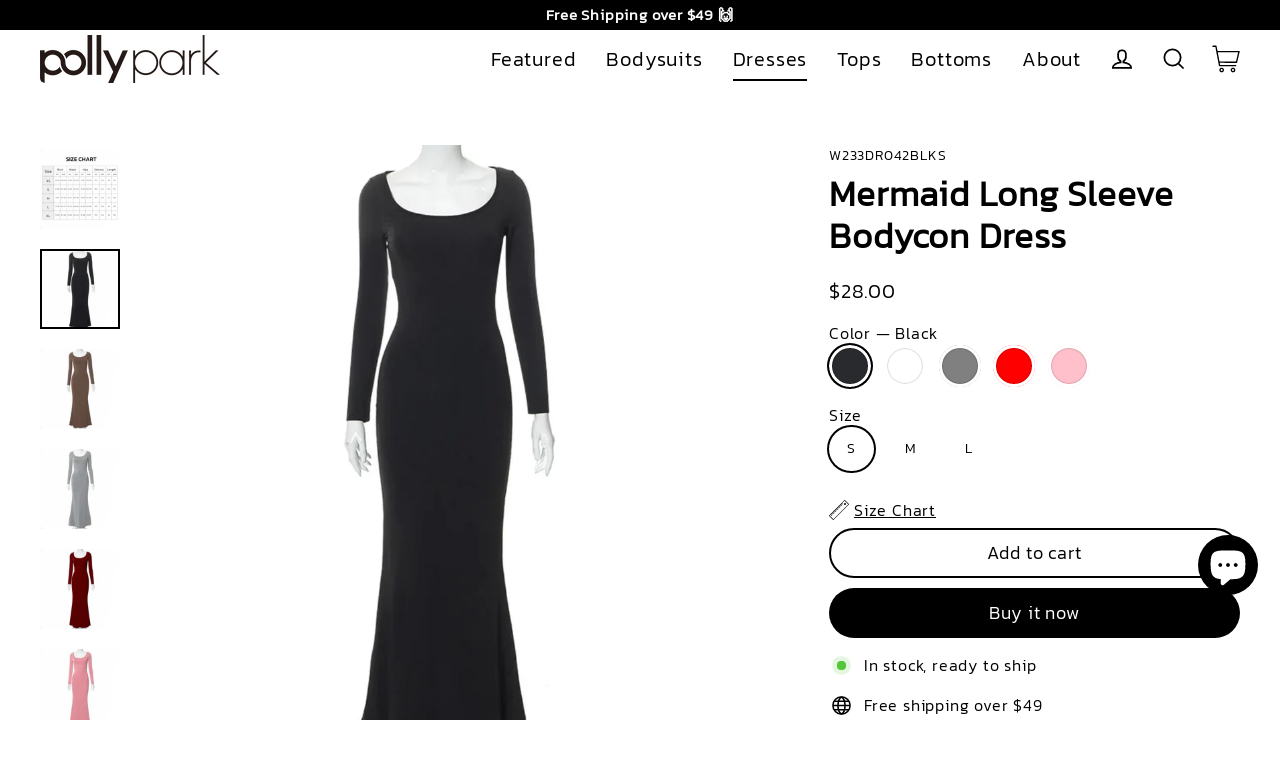

--- FILE ---
content_type: text/html; charset=utf-8
request_url: https://pollypark.com/collections/dresses/products/womens-mermaid-long-sleeve-dress-chic-solid-bodycon-dress-for-party-dating-outdoor-wear
body_size: 54323
content:
<!doctype html>
<html class="no-js" lang="en" dir="ltr">
<head>
<script>
window.KiwiSizing = window.KiwiSizing === undefined ? {} : window.KiwiSizing;
KiwiSizing.shop = "pollypark.myshopify.com";


KiwiSizing.data = {
  collections: "397004374229,428381044949,279332094117,428381077717,417201422549",
  tags: "202402active,Bodysuits,Dresses",
  product: "8215108387029",
  vendor: "Pollypark",
  type: "",
  title: "Mermaid Long Sleeve Bodycon Dress",
  images: ["\/\/pollypark.com\/cdn\/shop\/products\/3467cc41d7ef40c98f70614e147d380a_tplv-omjb5zjo8w-resize-jpeg_300_300.jpg?v=1700803559","\/\/pollypark.com\/cdn\/shop\/products\/77b92e96f7d44cb39b9974601e66207f_tplv-omjb5zjo8w-origin-jpeg.jpg?v=1700803559","\/\/pollypark.com\/cdn\/shop\/products\/45fbe7ba13ec4f2a929248845a692b6e_tplv-omjb5zjo8w-origin-jpeg.jpg?v=1700803559","\/\/pollypark.com\/cdn\/shop\/products\/6c09ac729b5742e6bbae88b93176003e_tplv-omjb5zjo8w-origin-jpeg.jpg?v=1700803559","\/\/pollypark.com\/cdn\/shop\/products\/47299a72b5f54ddcaf912b1bad2696e6_tplv-omjb5zjo8w-origin-jpeg.jpg?v=1700803559","\/\/pollypark.com\/cdn\/shop\/products\/5442684e1494482fbcf5e701d618dd17_tplv-omjb5zjo8w-origin-jpeg.jpg?v=1700803559","\/\/pollypark.com\/cdn\/shop\/products\/1a6d824ea96f49bc8b6838c4c6bba7a2_tplv-omjb5zjo8w-origin-jpeg.jpg?v=1700803559","\/\/pollypark.com\/cdn\/shop\/products\/5ce818adcbc9445abb18243c4e4b0a40_tplv-omjb5zjo8w-origin-jpeg.jpg?v=1700803559","\/\/pollypark.com\/cdn\/shop\/products\/09165ae8b76c418198d6776eb2220f15_tplv-omjb5zjo8w-origin-jpeg.jpg?v=1700803559","\/\/pollypark.com\/cdn\/shop\/products\/0fa460b751994460926fcf675f57d6c9_tplv-omjb5zjo8w-origin-jpeg.jpg?v=1700803559","\/\/pollypark.com\/cdn\/shop\/products\/edd591f2a24848feb083ac45f2399fa5_tplv-omjb5zjo8w-origin-jpeg.jpg?v=1700803559","\/\/pollypark.com\/cdn\/shop\/products\/a82ec7e8ba724308a5d78c0954151c43_tplv-omjb5zjo8w-origin-jpeg.jpg?v=1700803559"],
  options: [{"name":"Color","position":1,"values":["Black","Coffee","Grey","Red","Pink"]},{"name":"Size","position":2,"values":["S","M","L"]}],
  variants: [{"id":45169913364693,"title":"Black \/ S","option1":"Black","option2":"S","option3":null,"sku":"W233DR042BLKS","requires_shipping":true,"taxable":true,"featured_image":{"id":40717936918741,"product_id":8215108387029,"position":8,"created_at":"2023-11-24T01:25:59-04:00","updated_at":"2023-11-24T01:25:59-04:00","alt":"tos-useast5-i-omjb5zjo8w-tx\/5ce818adcbc9445abb18243c4e4b0a40","width":1200,"height":1200,"src":"\/\/pollypark.com\/cdn\/shop\/products\/5ce818adcbc9445abb18243c4e4b0a40_tplv-omjb5zjo8w-origin-jpeg.jpg?v=1700803559","variant_ids":[45169913364693,45169913397461,45169913430229]},"available":true,"name":"Mermaid Long Sleeve Bodycon Dress - Black \/ S","public_title":"Black \/ S","options":["Black","S"],"price":2800,"weight":0,"compare_at_price":0,"inventory_management":"shopify","barcode":"","featured_media":{"alt":"tos-useast5-i-omjb5zjo8w-tx\/5ce818adcbc9445abb18243c4e4b0a40","id":33407439339733,"position":8,"preview_image":{"aspect_ratio":1.0,"height":1200,"width":1200,"src":"\/\/pollypark.com\/cdn\/shop\/products\/5ce818adcbc9445abb18243c4e4b0a40_tplv-omjb5zjo8w-origin-jpeg.jpg?v=1700803559"}},"requires_selling_plan":false,"selling_plan_allocations":[]},{"id":45169913397461,"title":"Black \/ M","option1":"Black","option2":"M","option3":null,"sku":"W233DR042BLKM","requires_shipping":true,"taxable":true,"featured_image":{"id":40717936918741,"product_id":8215108387029,"position":8,"created_at":"2023-11-24T01:25:59-04:00","updated_at":"2023-11-24T01:25:59-04:00","alt":"tos-useast5-i-omjb5zjo8w-tx\/5ce818adcbc9445abb18243c4e4b0a40","width":1200,"height":1200,"src":"\/\/pollypark.com\/cdn\/shop\/products\/5ce818adcbc9445abb18243c4e4b0a40_tplv-omjb5zjo8w-origin-jpeg.jpg?v=1700803559","variant_ids":[45169913364693,45169913397461,45169913430229]},"available":true,"name":"Mermaid Long Sleeve Bodycon Dress - Black \/ M","public_title":"Black \/ M","options":["Black","M"],"price":2800,"weight":0,"compare_at_price":0,"inventory_management":"shopify","barcode":"","featured_media":{"alt":"tos-useast5-i-omjb5zjo8w-tx\/5ce818adcbc9445abb18243c4e4b0a40","id":33407439339733,"position":8,"preview_image":{"aspect_ratio":1.0,"height":1200,"width":1200,"src":"\/\/pollypark.com\/cdn\/shop\/products\/5ce818adcbc9445abb18243c4e4b0a40_tplv-omjb5zjo8w-origin-jpeg.jpg?v=1700803559"}},"requires_selling_plan":false,"selling_plan_allocations":[]},{"id":45169913430229,"title":"Black \/ L","option1":"Black","option2":"L","option3":null,"sku":"W233DR042BLKL","requires_shipping":true,"taxable":true,"featured_image":{"id":40717936918741,"product_id":8215108387029,"position":8,"created_at":"2023-11-24T01:25:59-04:00","updated_at":"2023-11-24T01:25:59-04:00","alt":"tos-useast5-i-omjb5zjo8w-tx\/5ce818adcbc9445abb18243c4e4b0a40","width":1200,"height":1200,"src":"\/\/pollypark.com\/cdn\/shop\/products\/5ce818adcbc9445abb18243c4e4b0a40_tplv-omjb5zjo8w-origin-jpeg.jpg?v=1700803559","variant_ids":[45169913364693,45169913397461,45169913430229]},"available":true,"name":"Mermaid Long Sleeve Bodycon Dress - Black \/ L","public_title":"Black \/ L","options":["Black","L"],"price":2800,"weight":0,"compare_at_price":0,"inventory_management":"shopify","barcode":"","featured_media":{"alt":"tos-useast5-i-omjb5zjo8w-tx\/5ce818adcbc9445abb18243c4e4b0a40","id":33407439339733,"position":8,"preview_image":{"aspect_ratio":1.0,"height":1200,"width":1200,"src":"\/\/pollypark.com\/cdn\/shop\/products\/5ce818adcbc9445abb18243c4e4b0a40_tplv-omjb5zjo8w-origin-jpeg.jpg?v=1700803559"}},"requires_selling_plan":false,"selling_plan_allocations":[]},{"id":45169913495765,"title":"Coffee \/ S","option1":"Coffee","option2":"S","option3":null,"sku":"W233DR042PBNS","requires_shipping":true,"taxable":true,"featured_image":{"id":40717937017045,"product_id":8215108387029,"position":9,"created_at":"2023-11-24T01:25:59-04:00","updated_at":"2023-11-24T01:25:59-04:00","alt":"tos-useast5-i-omjb5zjo8w-tx\/09165ae8b76c418198d6776eb2220f15","width":1200,"height":1200,"src":"\/\/pollypark.com\/cdn\/shop\/products\/09165ae8b76c418198d6776eb2220f15_tplv-omjb5zjo8w-origin-jpeg.jpg?v=1700803559","variant_ids":[45169913495765,45169913528533,45169913561301]},"available":true,"name":"Mermaid Long Sleeve Bodycon Dress - Coffee \/ S","public_title":"Coffee \/ S","options":["Coffee","S"],"price":2800,"weight":0,"compare_at_price":0,"inventory_management":"shopify","barcode":"","featured_media":{"alt":"tos-useast5-i-omjb5zjo8w-tx\/09165ae8b76c418198d6776eb2220f15","id":33407439372501,"position":9,"preview_image":{"aspect_ratio":1.0,"height":1200,"width":1200,"src":"\/\/pollypark.com\/cdn\/shop\/products\/09165ae8b76c418198d6776eb2220f15_tplv-omjb5zjo8w-origin-jpeg.jpg?v=1700803559"}},"requires_selling_plan":false,"selling_plan_allocations":[]},{"id":45169913528533,"title":"Coffee \/ M","option1":"Coffee","option2":"M","option3":null,"sku":"W233DR042PBNM","requires_shipping":true,"taxable":true,"featured_image":{"id":40717937017045,"product_id":8215108387029,"position":9,"created_at":"2023-11-24T01:25:59-04:00","updated_at":"2023-11-24T01:25:59-04:00","alt":"tos-useast5-i-omjb5zjo8w-tx\/09165ae8b76c418198d6776eb2220f15","width":1200,"height":1200,"src":"\/\/pollypark.com\/cdn\/shop\/products\/09165ae8b76c418198d6776eb2220f15_tplv-omjb5zjo8w-origin-jpeg.jpg?v=1700803559","variant_ids":[45169913495765,45169913528533,45169913561301]},"available":true,"name":"Mermaid Long Sleeve Bodycon Dress - Coffee \/ M","public_title":"Coffee \/ M","options":["Coffee","M"],"price":2800,"weight":0,"compare_at_price":0,"inventory_management":"shopify","barcode":"","featured_media":{"alt":"tos-useast5-i-omjb5zjo8w-tx\/09165ae8b76c418198d6776eb2220f15","id":33407439372501,"position":9,"preview_image":{"aspect_ratio":1.0,"height":1200,"width":1200,"src":"\/\/pollypark.com\/cdn\/shop\/products\/09165ae8b76c418198d6776eb2220f15_tplv-omjb5zjo8w-origin-jpeg.jpg?v=1700803559"}},"requires_selling_plan":false,"selling_plan_allocations":[]},{"id":45169913561301,"title":"Coffee \/ L","option1":"Coffee","option2":"L","option3":null,"sku":"W233DR042PBNL","requires_shipping":true,"taxable":true,"featured_image":{"id":40717937017045,"product_id":8215108387029,"position":9,"created_at":"2023-11-24T01:25:59-04:00","updated_at":"2023-11-24T01:25:59-04:00","alt":"tos-useast5-i-omjb5zjo8w-tx\/09165ae8b76c418198d6776eb2220f15","width":1200,"height":1200,"src":"\/\/pollypark.com\/cdn\/shop\/products\/09165ae8b76c418198d6776eb2220f15_tplv-omjb5zjo8w-origin-jpeg.jpg?v=1700803559","variant_ids":[45169913495765,45169913528533,45169913561301]},"available":true,"name":"Mermaid Long Sleeve Bodycon Dress - Coffee \/ L","public_title":"Coffee \/ L","options":["Coffee","L"],"price":2800,"weight":0,"compare_at_price":0,"inventory_management":"shopify","barcode":"","featured_media":{"alt":"tos-useast5-i-omjb5zjo8w-tx\/09165ae8b76c418198d6776eb2220f15","id":33407439372501,"position":9,"preview_image":{"aspect_ratio":1.0,"height":1200,"width":1200,"src":"\/\/pollypark.com\/cdn\/shop\/products\/09165ae8b76c418198d6776eb2220f15_tplv-omjb5zjo8w-origin-jpeg.jpg?v=1700803559"}},"requires_selling_plan":false,"selling_plan_allocations":[]},{"id":45169913594069,"title":"Grey \/ S","option1":"Grey","option2":"S","option3":null,"sku":"W233DR042TGYS","requires_shipping":true,"taxable":true,"featured_image":{"id":40717937115349,"product_id":8215108387029,"position":10,"created_at":"2023-11-24T01:25:59-04:00","updated_at":"2023-11-24T01:25:59-04:00","alt":"tos-useast5-i-omjb5zjo8w-tx\/0fa460b751994460926fcf675f57d6c9","width":1200,"height":1200,"src":"\/\/pollypark.com\/cdn\/shop\/products\/0fa460b751994460926fcf675f57d6c9_tplv-omjb5zjo8w-origin-jpeg.jpg?v=1700803559","variant_ids":[45169913594069,45169913626837,45169913659605]},"available":true,"name":"Mermaid Long Sleeve Bodycon Dress - Grey \/ S","public_title":"Grey \/ S","options":["Grey","S"],"price":2800,"weight":0,"compare_at_price":0,"inventory_management":"shopify","barcode":"","featured_media":{"alt":"tos-useast5-i-omjb5zjo8w-tx\/0fa460b751994460926fcf675f57d6c9","id":33407439405269,"position":10,"preview_image":{"aspect_ratio":1.0,"height":1200,"width":1200,"src":"\/\/pollypark.com\/cdn\/shop\/products\/0fa460b751994460926fcf675f57d6c9_tplv-omjb5zjo8w-origin-jpeg.jpg?v=1700803559"}},"requires_selling_plan":false,"selling_plan_allocations":[]},{"id":45169913626837,"title":"Grey \/ M","option1":"Grey","option2":"M","option3":null,"sku":"W233DR042TGYM","requires_shipping":true,"taxable":true,"featured_image":{"id":40717937115349,"product_id":8215108387029,"position":10,"created_at":"2023-11-24T01:25:59-04:00","updated_at":"2023-11-24T01:25:59-04:00","alt":"tos-useast5-i-omjb5zjo8w-tx\/0fa460b751994460926fcf675f57d6c9","width":1200,"height":1200,"src":"\/\/pollypark.com\/cdn\/shop\/products\/0fa460b751994460926fcf675f57d6c9_tplv-omjb5zjo8w-origin-jpeg.jpg?v=1700803559","variant_ids":[45169913594069,45169913626837,45169913659605]},"available":true,"name":"Mermaid Long Sleeve Bodycon Dress - Grey \/ M","public_title":"Grey \/ M","options":["Grey","M"],"price":2800,"weight":0,"compare_at_price":0,"inventory_management":"shopify","barcode":"","featured_media":{"alt":"tos-useast5-i-omjb5zjo8w-tx\/0fa460b751994460926fcf675f57d6c9","id":33407439405269,"position":10,"preview_image":{"aspect_ratio":1.0,"height":1200,"width":1200,"src":"\/\/pollypark.com\/cdn\/shop\/products\/0fa460b751994460926fcf675f57d6c9_tplv-omjb5zjo8w-origin-jpeg.jpg?v=1700803559"}},"requires_selling_plan":false,"selling_plan_allocations":[]},{"id":45169913659605,"title":"Grey \/ L","option1":"Grey","option2":"L","option3":null,"sku":"W233DR042TGYL","requires_shipping":true,"taxable":true,"featured_image":{"id":40717937115349,"product_id":8215108387029,"position":10,"created_at":"2023-11-24T01:25:59-04:00","updated_at":"2023-11-24T01:25:59-04:00","alt":"tos-useast5-i-omjb5zjo8w-tx\/0fa460b751994460926fcf675f57d6c9","width":1200,"height":1200,"src":"\/\/pollypark.com\/cdn\/shop\/products\/0fa460b751994460926fcf675f57d6c9_tplv-omjb5zjo8w-origin-jpeg.jpg?v=1700803559","variant_ids":[45169913594069,45169913626837,45169913659605]},"available":true,"name":"Mermaid Long Sleeve Bodycon Dress - Grey \/ L","public_title":"Grey \/ L","options":["Grey","L"],"price":2800,"weight":0,"compare_at_price":0,"inventory_management":"shopify","barcode":"","featured_media":{"alt":"tos-useast5-i-omjb5zjo8w-tx\/0fa460b751994460926fcf675f57d6c9","id":33407439405269,"position":10,"preview_image":{"aspect_ratio":1.0,"height":1200,"width":1200,"src":"\/\/pollypark.com\/cdn\/shop\/products\/0fa460b751994460926fcf675f57d6c9_tplv-omjb5zjo8w-origin-jpeg.jpg?v=1700803559"}},"requires_selling_plan":false,"selling_plan_allocations":[]},{"id":45169913692373,"title":"Red \/ S","option1":"Red","option2":"S","option3":null,"sku":"W233DR042REDS","requires_shipping":true,"taxable":true,"featured_image":{"id":40717937148117,"product_id":8215108387029,"position":11,"created_at":"2023-11-24T01:25:59-04:00","updated_at":"2023-11-24T01:25:59-04:00","alt":"tos-useast5-i-omjb5zjo8w-tx\/edd591f2a24848feb083ac45f2399fa5","width":1200,"height":1200,"src":"\/\/pollypark.com\/cdn\/shop\/products\/edd591f2a24848feb083ac45f2399fa5_tplv-omjb5zjo8w-origin-jpeg.jpg?v=1700803559","variant_ids":[45169913692373,45169913725141,45169913757909]},"available":true,"name":"Mermaid Long Sleeve Bodycon Dress - Red \/ S","public_title":"Red \/ S","options":["Red","S"],"price":2800,"weight":0,"compare_at_price":0,"inventory_management":"shopify","barcode":"","featured_media":{"alt":"tos-useast5-i-omjb5zjo8w-tx\/edd591f2a24848feb083ac45f2399fa5","id":33407439470805,"position":11,"preview_image":{"aspect_ratio":1.0,"height":1200,"width":1200,"src":"\/\/pollypark.com\/cdn\/shop\/products\/edd591f2a24848feb083ac45f2399fa5_tplv-omjb5zjo8w-origin-jpeg.jpg?v=1700803559"}},"requires_selling_plan":false,"selling_plan_allocations":[]},{"id":45169913725141,"title":"Red \/ M","option1":"Red","option2":"M","option3":null,"sku":"W233DR042REDM","requires_shipping":true,"taxable":true,"featured_image":{"id":40717937148117,"product_id":8215108387029,"position":11,"created_at":"2023-11-24T01:25:59-04:00","updated_at":"2023-11-24T01:25:59-04:00","alt":"tos-useast5-i-omjb5zjo8w-tx\/edd591f2a24848feb083ac45f2399fa5","width":1200,"height":1200,"src":"\/\/pollypark.com\/cdn\/shop\/products\/edd591f2a24848feb083ac45f2399fa5_tplv-omjb5zjo8w-origin-jpeg.jpg?v=1700803559","variant_ids":[45169913692373,45169913725141,45169913757909]},"available":true,"name":"Mermaid Long Sleeve Bodycon Dress - Red \/ M","public_title":"Red \/ M","options":["Red","M"],"price":2800,"weight":0,"compare_at_price":0,"inventory_management":"shopify","barcode":"","featured_media":{"alt":"tos-useast5-i-omjb5zjo8w-tx\/edd591f2a24848feb083ac45f2399fa5","id":33407439470805,"position":11,"preview_image":{"aspect_ratio":1.0,"height":1200,"width":1200,"src":"\/\/pollypark.com\/cdn\/shop\/products\/edd591f2a24848feb083ac45f2399fa5_tplv-omjb5zjo8w-origin-jpeg.jpg?v=1700803559"}},"requires_selling_plan":false,"selling_plan_allocations":[]},{"id":45169913757909,"title":"Red \/ L","option1":"Red","option2":"L","option3":null,"sku":"W233DR042REDL","requires_shipping":true,"taxable":true,"featured_image":{"id":40717937148117,"product_id":8215108387029,"position":11,"created_at":"2023-11-24T01:25:59-04:00","updated_at":"2023-11-24T01:25:59-04:00","alt":"tos-useast5-i-omjb5zjo8w-tx\/edd591f2a24848feb083ac45f2399fa5","width":1200,"height":1200,"src":"\/\/pollypark.com\/cdn\/shop\/products\/edd591f2a24848feb083ac45f2399fa5_tplv-omjb5zjo8w-origin-jpeg.jpg?v=1700803559","variant_ids":[45169913692373,45169913725141,45169913757909]},"available":true,"name":"Mermaid Long Sleeve Bodycon Dress - Red \/ L","public_title":"Red \/ L","options":["Red","L"],"price":2800,"weight":0,"compare_at_price":0,"inventory_management":"shopify","barcode":"","featured_media":{"alt":"tos-useast5-i-omjb5zjo8w-tx\/edd591f2a24848feb083ac45f2399fa5","id":33407439470805,"position":11,"preview_image":{"aspect_ratio":1.0,"height":1200,"width":1200,"src":"\/\/pollypark.com\/cdn\/shop\/products\/edd591f2a24848feb083ac45f2399fa5_tplv-omjb5zjo8w-origin-jpeg.jpg?v=1700803559"}},"requires_selling_plan":false,"selling_plan_allocations":[]},{"id":45169913790677,"title":"Pink \/ S","option1":"Pink","option2":"S","option3":null,"sku":"W233DR042NAPS","requires_shipping":true,"taxable":true,"featured_image":{"id":40717937180885,"product_id":8215108387029,"position":12,"created_at":"2023-11-24T01:25:59-04:00","updated_at":"2023-11-24T01:25:59-04:00","alt":"tos-useast5-i-omjb5zjo8w-tx\/a82ec7e8ba724308a5d78c0954151c43","width":1200,"height":1200,"src":"\/\/pollypark.com\/cdn\/shop\/products\/a82ec7e8ba724308a5d78c0954151c43_tplv-omjb5zjo8w-origin-jpeg.jpg?v=1700803559","variant_ids":[45169913790677,45169913823445,45169913856213]},"available":true,"name":"Mermaid Long Sleeve Bodycon Dress - Pink \/ S","public_title":"Pink \/ S","options":["Pink","S"],"price":2800,"weight":0,"compare_at_price":0,"inventory_management":"shopify","barcode":"","featured_media":{"alt":"tos-useast5-i-omjb5zjo8w-tx\/a82ec7e8ba724308a5d78c0954151c43","id":33407439634645,"position":12,"preview_image":{"aspect_ratio":1.0,"height":1200,"width":1200,"src":"\/\/pollypark.com\/cdn\/shop\/products\/a82ec7e8ba724308a5d78c0954151c43_tplv-omjb5zjo8w-origin-jpeg.jpg?v=1700803559"}},"requires_selling_plan":false,"selling_plan_allocations":[]},{"id":45169913823445,"title":"Pink \/ M","option1":"Pink","option2":"M","option3":null,"sku":"W233DR042NAPM","requires_shipping":true,"taxable":true,"featured_image":{"id":40717937180885,"product_id":8215108387029,"position":12,"created_at":"2023-11-24T01:25:59-04:00","updated_at":"2023-11-24T01:25:59-04:00","alt":"tos-useast5-i-omjb5zjo8w-tx\/a82ec7e8ba724308a5d78c0954151c43","width":1200,"height":1200,"src":"\/\/pollypark.com\/cdn\/shop\/products\/a82ec7e8ba724308a5d78c0954151c43_tplv-omjb5zjo8w-origin-jpeg.jpg?v=1700803559","variant_ids":[45169913790677,45169913823445,45169913856213]},"available":true,"name":"Mermaid Long Sleeve Bodycon Dress - Pink \/ M","public_title":"Pink \/ M","options":["Pink","M"],"price":2800,"weight":0,"compare_at_price":0,"inventory_management":"shopify","barcode":"","featured_media":{"alt":"tos-useast5-i-omjb5zjo8w-tx\/a82ec7e8ba724308a5d78c0954151c43","id":33407439634645,"position":12,"preview_image":{"aspect_ratio":1.0,"height":1200,"width":1200,"src":"\/\/pollypark.com\/cdn\/shop\/products\/a82ec7e8ba724308a5d78c0954151c43_tplv-omjb5zjo8w-origin-jpeg.jpg?v=1700803559"}},"requires_selling_plan":false,"selling_plan_allocations":[]},{"id":45169913856213,"title":"Pink \/ L","option1":"Pink","option2":"L","option3":null,"sku":"W233DR042NAPL","requires_shipping":true,"taxable":true,"featured_image":{"id":40717937180885,"product_id":8215108387029,"position":12,"created_at":"2023-11-24T01:25:59-04:00","updated_at":"2023-11-24T01:25:59-04:00","alt":"tos-useast5-i-omjb5zjo8w-tx\/a82ec7e8ba724308a5d78c0954151c43","width":1200,"height":1200,"src":"\/\/pollypark.com\/cdn\/shop\/products\/a82ec7e8ba724308a5d78c0954151c43_tplv-omjb5zjo8w-origin-jpeg.jpg?v=1700803559","variant_ids":[45169913790677,45169913823445,45169913856213]},"available":true,"name":"Mermaid Long Sleeve Bodycon Dress - Pink \/ L","public_title":"Pink \/ L","options":["Pink","L"],"price":2800,"weight":0,"compare_at_price":0,"inventory_management":"shopify","barcode":"","featured_media":{"alt":"tos-useast5-i-omjb5zjo8w-tx\/a82ec7e8ba724308a5d78c0954151c43","id":33407439634645,"position":12,"preview_image":{"aspect_ratio":1.0,"height":1200,"width":1200,"src":"\/\/pollypark.com\/cdn\/shop\/products\/a82ec7e8ba724308a5d78c0954151c43_tplv-omjb5zjo8w-origin-jpeg.jpg?v=1700803559"}},"requires_selling_plan":false,"selling_plan_allocations":[]}],
};

</script>
  <meta charset="utf-8">
  <meta http-equiv="X-UA-Compatible" content="IE=edge">
  <meta name="viewport" content="width=device-width,initial-scale=1">
  <meta name="theme-color" content="#000000">
  <link rel="canonical" href="https://pollypark.com/products/womens-mermaid-long-sleeve-dress-chic-solid-bodycon-dress-for-party-dating-outdoor-wear">
  <link rel="preconnect" href="https://cdn.shopify.com">
  <link rel="preconnect" href="https://fonts.shopifycdn.com">
  <link rel="dns-prefetch" href="https://productreviews.shopifycdn.com">
  <link rel="dns-prefetch" href="https://ajax.googleapis.com">
  <link rel="dns-prefetch" href="https://maps.googleapis.com">
  <link rel="dns-prefetch" href="https://maps.gstatic.com"><link rel="shortcut icon" href="//pollypark.com/cdn/shop/files/logo24_32x32.png?v=1663294828" type="image/png" /><title>Mermaid Long Sleeve Bodycon Dress
&ndash; Pollypark
</title>
<meta name="description" content="Elevate your style with this Women&#39;s Mermaid Long Sleeve Dress. Perfect for parties, dating, or outdoor wear, this dress is a versatile addition to your wardrobe. The bodycon design hugs your curves while the mermaid hemline adds a touch of sophistication. Made with stretchy and lightweight material, this dress is comf"><meta property="og:site_name" content="Pollypark">
  <meta property="og:url" content="https://pollypark.com/products/womens-mermaid-long-sleeve-dress-chic-solid-bodycon-dress-for-party-dating-outdoor-wear">
  <meta property="og:title" content="Mermaid Long Sleeve Bodycon Dress">
  <meta property="og:type" content="product">
  <meta property="og:description" content="Elevate your style with this Women&#39;s Mermaid Long Sleeve Dress. Perfect for parties, dating, or outdoor wear, this dress is a versatile addition to your wardrobe. The bodycon design hugs your curves while the mermaid hemline adds a touch of sophistication. Made with stretchy and lightweight material, this dress is comf"><meta property="og:image" content="http://pollypark.com/cdn/shop/products/3467cc41d7ef40c98f70614e147d380a_tplv-omjb5zjo8w-resize-jpeg_300_300_1200x1200.jpg?v=1700803559"><meta property="og:image" content="http://pollypark.com/cdn/shop/products/77b92e96f7d44cb39b9974601e66207f_tplv-omjb5zjo8w-origin-jpeg_1200x1200.jpg?v=1700803559"><meta property="og:image" content="http://pollypark.com/cdn/shop/products/45fbe7ba13ec4f2a929248845a692b6e_tplv-omjb5zjo8w-origin-jpeg_1200x1200.jpg?v=1700803559">
  <meta property="og:image:secure_url" content="https://pollypark.com/cdn/shop/products/3467cc41d7ef40c98f70614e147d380a_tplv-omjb5zjo8w-resize-jpeg_300_300_1200x1200.jpg?v=1700803559"><meta property="og:image:secure_url" content="https://pollypark.com/cdn/shop/products/77b92e96f7d44cb39b9974601e66207f_tplv-omjb5zjo8w-origin-jpeg_1200x1200.jpg?v=1700803559"><meta property="og:image:secure_url" content="https://pollypark.com/cdn/shop/products/45fbe7ba13ec4f2a929248845a692b6e_tplv-omjb5zjo8w-origin-jpeg_1200x1200.jpg?v=1700803559">
  <meta name="twitter:site" content="@">
  <meta name="twitter:card" content="summary_large_image">
  <meta name="twitter:title" content="Mermaid Long Sleeve Bodycon Dress">
  <meta name="twitter:description" content="Elevate your style with this Women&#39;s Mermaid Long Sleeve Dress. Perfect for parties, dating, or outdoor wear, this dress is a versatile addition to your wardrobe. The bodycon design hugs your curves while the mermaid hemline adds a touch of sophistication. Made with stretchy and lightweight material, this dress is comf">
<script>window.performance && window.performance.mark && window.performance.mark('shopify.content_for_header.start');</script><meta id="shopify-digital-wallet" name="shopify-digital-wallet" content="/58289946789/digital_wallets/dialog">
<meta name="shopify-checkout-api-token" content="950e6d8930e142058e8ab4ce46a16aad">
<meta id="in-context-paypal-metadata" data-shop-id="58289946789" data-venmo-supported="false" data-environment="production" data-locale="en_US" data-paypal-v4="true" data-currency="USD">
<link rel="alternate" hreflang="x-default" href="https://pollypark.com/products/womens-mermaid-long-sleeve-dress-chic-solid-bodycon-dress-for-party-dating-outdoor-wear">
<link rel="alternate" hreflang="en" href="https://pollypark.com/products/womens-mermaid-long-sleeve-dress-chic-solid-bodycon-dress-for-party-dating-outdoor-wear">
<link rel="alternate" hreflang="en-AU" href="https://pollypark.com/en-au/products/womens-mermaid-long-sleeve-dress-chic-solid-bodycon-dress-for-party-dating-outdoor-wear">
<link rel="alternate" type="application/json+oembed" href="https://pollypark.com/products/womens-mermaid-long-sleeve-dress-chic-solid-bodycon-dress-for-party-dating-outdoor-wear.oembed">
<script async="async" src="/checkouts/internal/preloads.js?locale=en-US"></script>
<script id="shopify-features" type="application/json">{"accessToken":"950e6d8930e142058e8ab4ce46a16aad","betas":["rich-media-storefront-analytics"],"domain":"pollypark.com","predictiveSearch":true,"shopId":58289946789,"locale":"en"}</script>
<script>var Shopify = Shopify || {};
Shopify.shop = "pollypark.myshopify.com";
Shopify.locale = "en";
Shopify.currency = {"active":"USD","rate":"1.0"};
Shopify.country = "US";
Shopify.theme = {"name":"Streamline June","id":136529248469,"schema_name":"Streamline","schema_version":"6.2.0","theme_store_id":872,"role":"main"};
Shopify.theme.handle = "null";
Shopify.theme.style = {"id":null,"handle":null};
Shopify.cdnHost = "pollypark.com/cdn";
Shopify.routes = Shopify.routes || {};
Shopify.routes.root = "/";</script>
<script type="module">!function(o){(o.Shopify=o.Shopify||{}).modules=!0}(window);</script>
<script>!function(o){function n(){var o=[];function n(){o.push(Array.prototype.slice.apply(arguments))}return n.q=o,n}var t=o.Shopify=o.Shopify||{};t.loadFeatures=n(),t.autoloadFeatures=n()}(window);</script>
<script id="shop-js-analytics" type="application/json">{"pageType":"product"}</script>
<script defer="defer" async type="module" src="//pollypark.com/cdn/shopifycloud/shop-js/modules/v2/client.init-shop-cart-sync_BT-GjEfc.en.esm.js"></script>
<script defer="defer" async type="module" src="//pollypark.com/cdn/shopifycloud/shop-js/modules/v2/chunk.common_D58fp_Oc.esm.js"></script>
<script defer="defer" async type="module" src="//pollypark.com/cdn/shopifycloud/shop-js/modules/v2/chunk.modal_xMitdFEc.esm.js"></script>
<script type="module">
  await import("//pollypark.com/cdn/shopifycloud/shop-js/modules/v2/client.init-shop-cart-sync_BT-GjEfc.en.esm.js");
await import("//pollypark.com/cdn/shopifycloud/shop-js/modules/v2/chunk.common_D58fp_Oc.esm.js");
await import("//pollypark.com/cdn/shopifycloud/shop-js/modules/v2/chunk.modal_xMitdFEc.esm.js");

  window.Shopify.SignInWithShop?.initShopCartSync?.({"fedCMEnabled":true,"windoidEnabled":true});

</script>
<script>(function() {
  var isLoaded = false;
  function asyncLoad() {
    if (isLoaded) return;
    isLoaded = true;
    var urls = ["https:\/\/rio.pwztag.com\/rio.js?shop=pollypark.myshopify.com","https:\/\/static.shareasale.com\/json\/shopify\/deduplication.js?shop=pollypark.myshopify.com","https:\/\/static.shareasale.com\/json\/shopify\/shareasale-tracking.js?sasmid=120583\u0026ssmtid=19038\u0026scid=null\u0026xtm=null\u0026xtv=null\u0026cd=false\u0026shop=pollypark.myshopify.com","https:\/\/intg.snapchat.com\/shopify\/shopify-scevent-init.js?id=2046a792-9fa7-4e51-9169-bff2cfc7f241\u0026shop=pollypark.myshopify.com","https:\/\/js.smile.io\/v1\/smile-shopify.js?shop=pollypark.myshopify.com","https:\/\/app.kiwisizing.com\/web\/js\/dist\/kiwiSizing\/plugin\/SizingPlugin.prod.js?v=330\u0026shop=pollypark.myshopify.com","https:\/\/cdn.autoketing.org\/sdk-cdn\/recommended\/dist\/top-pin-embed.js?t=1706774548862895502\u0026shop=pollypark.myshopify.com"];
    for (var i = 0; i < urls.length; i++) {
      var s = document.createElement('script');
      s.type = 'text/javascript';
      s.async = true;
      s.src = urls[i];
      var x = document.getElementsByTagName('script')[0];
      x.parentNode.insertBefore(s, x);
    }
  };
  if(window.attachEvent) {
    window.attachEvent('onload', asyncLoad);
  } else {
    window.addEventListener('load', asyncLoad, false);
  }
})();</script>
<script id="__st">var __st={"a":58289946789,"offset":-14400,"reqid":"0edbfc88-a987-4dc5-a7b2-89c8462f52af-1769070755","pageurl":"pollypark.com\/collections\/dresses\/products\/womens-mermaid-long-sleeve-dress-chic-solid-bodycon-dress-for-party-dating-outdoor-wear","u":"55fc2826d9c0","p":"product","rtyp":"product","rid":8215108387029};</script>
<script>window.ShopifyPaypalV4VisibilityTracking = true;</script>
<script id="form-persister">!function(){'use strict';const t='contact',e='new_comment',n=[[t,t],['blogs',e],['comments',e],[t,'customer']],o='password',r='form_key',c=['recaptcha-v3-token','g-recaptcha-response','h-captcha-response',o],s=()=>{try{return window.sessionStorage}catch{return}},i='__shopify_v',u=t=>t.elements[r],a=function(){const t=[...n].map((([t,e])=>`form[action*='/${t}']:not([data-nocaptcha='true']) input[name='form_type'][value='${e}']`)).join(',');var e;return e=t,()=>e?[...document.querySelectorAll(e)].map((t=>t.form)):[]}();function m(t){const e=u(t);a().includes(t)&&(!e||!e.value)&&function(t){try{if(!s())return;!function(t){const e=s();if(!e)return;const n=u(t);if(!n)return;const o=n.value;o&&e.removeItem(o)}(t);const e=Array.from(Array(32),(()=>Math.random().toString(36)[2])).join('');!function(t,e){u(t)||t.append(Object.assign(document.createElement('input'),{type:'hidden',name:r})),t.elements[r].value=e}(t,e),function(t,e){const n=s();if(!n)return;const r=[...t.querySelectorAll(`input[type='${o}']`)].map((({name:t})=>t)),u=[...c,...r],a={};for(const[o,c]of new FormData(t).entries())u.includes(o)||(a[o]=c);n.setItem(e,JSON.stringify({[i]:1,action:t.action,data:a}))}(t,e)}catch(e){console.error('failed to persist form',e)}}(t)}const f=t=>{if('true'===t.dataset.persistBound)return;const e=function(t,e){const n=function(t){return'function'==typeof t.submit?t.submit:HTMLFormElement.prototype.submit}(t).bind(t);return function(){let t;return()=>{t||(t=!0,(()=>{try{e(),n()}catch(t){(t=>{console.error('form submit failed',t)})(t)}})(),setTimeout((()=>t=!1),250))}}()}(t,(()=>{m(t)}));!function(t,e){if('function'==typeof t.submit&&'function'==typeof e)try{t.submit=e}catch{}}(t,e),t.addEventListener('submit',(t=>{t.preventDefault(),e()})),t.dataset.persistBound='true'};!function(){function t(t){const e=(t=>{const e=t.target;return e instanceof HTMLFormElement?e:e&&e.form})(t);e&&m(e)}document.addEventListener('submit',t),document.addEventListener('DOMContentLoaded',(()=>{const e=a();for(const t of e)f(t);var n;n=document.body,new window.MutationObserver((t=>{for(const e of t)if('childList'===e.type&&e.addedNodes.length)for(const t of e.addedNodes)1===t.nodeType&&'FORM'===t.tagName&&a().includes(t)&&f(t)})).observe(n,{childList:!0,subtree:!0,attributes:!1}),document.removeEventListener('submit',t)}))}()}();</script>
<script integrity="sha256-4kQ18oKyAcykRKYeNunJcIwy7WH5gtpwJnB7kiuLZ1E=" data-source-attribution="shopify.loadfeatures" defer="defer" src="//pollypark.com/cdn/shopifycloud/storefront/assets/storefront/load_feature-a0a9edcb.js" crossorigin="anonymous"></script>
<script data-source-attribution="shopify.dynamic_checkout.dynamic.init">var Shopify=Shopify||{};Shopify.PaymentButton=Shopify.PaymentButton||{isStorefrontPortableWallets:!0,init:function(){window.Shopify.PaymentButton.init=function(){};var t=document.createElement("script");t.src="https://pollypark.com/cdn/shopifycloud/portable-wallets/latest/portable-wallets.en.js",t.type="module",document.head.appendChild(t)}};
</script>
<script data-source-attribution="shopify.dynamic_checkout.buyer_consent">
  function portableWalletsHideBuyerConsent(e){var t=document.getElementById("shopify-buyer-consent"),n=document.getElementById("shopify-subscription-policy-button");t&&n&&(t.classList.add("hidden"),t.setAttribute("aria-hidden","true"),n.removeEventListener("click",e))}function portableWalletsShowBuyerConsent(e){var t=document.getElementById("shopify-buyer-consent"),n=document.getElementById("shopify-subscription-policy-button");t&&n&&(t.classList.remove("hidden"),t.removeAttribute("aria-hidden"),n.addEventListener("click",e))}window.Shopify?.PaymentButton&&(window.Shopify.PaymentButton.hideBuyerConsent=portableWalletsHideBuyerConsent,window.Shopify.PaymentButton.showBuyerConsent=portableWalletsShowBuyerConsent);
</script>
<script>
  function portableWalletsCleanup(e){e&&e.src&&console.error("Failed to load portable wallets script "+e.src);var t=document.querySelectorAll("shopify-accelerated-checkout .shopify-payment-button__skeleton, shopify-accelerated-checkout-cart .wallet-cart-button__skeleton"),e=document.getElementById("shopify-buyer-consent");for(let e=0;e<t.length;e++)t[e].remove();e&&e.remove()}function portableWalletsNotLoadedAsModule(e){e instanceof ErrorEvent&&"string"==typeof e.message&&e.message.includes("import.meta")&&"string"==typeof e.filename&&e.filename.includes("portable-wallets")&&(window.removeEventListener("error",portableWalletsNotLoadedAsModule),window.Shopify.PaymentButton.failedToLoad=e,"loading"===document.readyState?document.addEventListener("DOMContentLoaded",window.Shopify.PaymentButton.init):window.Shopify.PaymentButton.init())}window.addEventListener("error",portableWalletsNotLoadedAsModule);
</script>

<script type="module" src="https://pollypark.com/cdn/shopifycloud/portable-wallets/latest/portable-wallets.en.js" onError="portableWalletsCleanup(this)" crossorigin="anonymous"></script>
<script nomodule>
  document.addEventListener("DOMContentLoaded", portableWalletsCleanup);
</script>

<link id="shopify-accelerated-checkout-styles" rel="stylesheet" media="screen" href="https://pollypark.com/cdn/shopifycloud/portable-wallets/latest/accelerated-checkout-backwards-compat.css" crossorigin="anonymous">
<style id="shopify-accelerated-checkout-cart">
        #shopify-buyer-consent {
  margin-top: 1em;
  display: inline-block;
  width: 100%;
}

#shopify-buyer-consent.hidden {
  display: none;
}

#shopify-subscription-policy-button {
  background: none;
  border: none;
  padding: 0;
  text-decoration: underline;
  font-size: inherit;
  cursor: pointer;
}

#shopify-subscription-policy-button::before {
  box-shadow: none;
}

      </style>

<script>window.performance && window.performance.mark && window.performance.mark('shopify.content_for_header.end');</script>

  <script>
    var theme = {
      stylesheet: "//pollypark.com/cdn/shop/t/56/assets/theme.css?v=61714918113340893551696994246",
      template: "product",
      routes: {
        home: "/",
        cart: "/cart.js",
        cartPage: "/cart",
        cartAdd: "/cart/add.js",
        cartChange: "/cart/change.js"
      },
      strings: {
        addToCart: "Add to cart",
        soldOut: "Sold Out",
        unavailable: "Unavailable",
        regularPrice: "Regular price",
        salePrice: "Sale price",
        inStockLabel: "In stock, ready to ship",
        oneStockLabel: "Low stock - [count] item left",
        otherStockLabel: "Low stock - [count] items left",
        willNotShipUntil: "Ready to ship [date]",
        willBeInStockAfter: "Back in stock [date]",
        waitingForStock: "Inventory on the way",
        cartItems: "[count] items",
        cartConfirmDelete: "Are you sure you want to remove this item?",
        cartTermsConfirmation: "You must agree with the terms and conditions of sales to check out",
        maxQuantity: "You can only have [quantity] of [title] in your cart."
      },
      settings: {
        cartType: "sticky",
        isCustomerTemplate: false,
        moneyFormat: "\u003cspan class=money\u003e${{amount}}\u003c\/span\u003e",
        quickView: false,
        hoverProductGrid: false,
        themeName: 'Streamline',
        themeVersion: "6.2.0"
      }
    };

    document.documentElement.className = document.documentElement.className.replace('no-js', 'js');
  </script>

  
<style id='hs-critical-css'>@charset "UTF-8";@font-face{font-family:KanitLight;font-display: swap;src:url(https://cdn.shopify.com/s/files/1/0582/8994/6789/files/KanitLight.ttf?v=1663210248)}:root{--colorBtnPrimary:#487f45;--colorBtnPrimaryText:#ffffff;--colorBtnPrimaryBgTransition:background .15s ease;--colorBtnPrimaryActive:#79b476;--colorCartDot:#0f7662;--colorCartDotText:#fff;--colorLink:#111111;--colorTextBody:#111111;--colorSalePrice:#111111;--colorSaleTag:#487f45;--colorSaleTagText:#000000;--colorBody:#ffffff;--colorBodyDim:#f2f2f2;--colorInputBg:#ffffff;--colorInputText:#111111;--colorAlt:#223b3d;--colorAltText:#ffffff;--colorNav:#ffffff;--colorNavText:#111111;--colorAnnouncement:#487f45;--colorAnnouncementText:#ffffff;--colorNewsletter:#ffffff;--colorNewsletterText:#111111;--colorHeroText:#fff;--colorSmallImageBg:#ffffff;--colorLargeImageBg:#000000;--colorImageOverlay:#000;--colorImageOverlayOpacity:.03;--colorImageOverlayTextShadow:.3;--colorDrawers:#487f45;--colorDrawersDim:#3f6e3c;--colorDrawerText:#ffffff;--colorDrawerTextDarken:#d9d9d9;--sizeChartMargin:30px 0;--sizeChartIconMargin:5px;--newsletterReminderPadding:30px 35px;--color-body-text:#111111;--color-body:#ffffff;--color-bg:#ffffff}@keyframes placeholder-shimmer{0%{background-position:-150% 0}to{background-position:150% 0}}@keyframes fade-in{0%{opacity:.2;transform:scale(.98)}to{opacity:1;transform:scale(1)}}*{font-family:KanitLight!important}tool-tip{display:none}.tool-tip__inner{animation:.3s forwards modal-close;opacity:0}.tool-tip__content{overflow:auto;max-height:80vh}.tool-tip__close{position:absolute;top:0;right:0}.tool-tip__close .icon{width:28px;height:28px}*,:after,:before,input{box-sizing:border-box}body,html{padding:0;margin:0}details,footer,header,main,nav,section,summary{display:block}input[type=search]::-webkit-search-cancel-button,input[type=search]::-webkit-search-decoration{-webkit-appearance:none}.grid:after{content:"";display:table;clear:both}.grid{list-style:none;padding:0;margin:0 0 0 -40px}.grid__item{float:left;padding-left:40px;width:100%;min-height:1px}.one-whole{width:100%}.hide{display:none!important}.text-left{text-align:left!important}.text-right{text-align:right!important}.text-center{text-align:center!important}@media only screen and (max-width:768px){.tool-tip__content{font-size:.85em}.grid{margin-left:-30px}.grid__item{padding-left:30px}.small--hide{display:none!important}.small--text-center{text-align:center!important}.product-section .page-content{padding-top:20px}}@media only screen and (min-width:769px){.medium-up--two-fifths{width:40%}.medium-up--three-fifths{width:60%}.medium-up--hide{display:none!important}.medium-up--text-center{text-align:center!important}}.visually-hidden{clip:rect(0 0 0 0);clip:rect(0,0,0,0);overflow:hidden;position:absolute;height:1px;width:1px}.splash-screen{display:none!important}.transition-body{opacity:1!important}html{touch-action:manipulation}body,html{background-color:#fff;background-color:var(--colorBody);color:#111;color:var(--colorTextBody)}.page-width{max-width:1300px;margin:0 auto}.page-width{padding:0 30px}@media only screen and (min-width:769px){.page-width{padding:0 40px}}.page-content{padding-top:30px;padding-bottom:30px}.main-content{min-height:300px}hr{height:2px;border:0;border-top:2px solid;border-top-color:#111;border-top-color:var(--colorTextBody)}p{margin:0 0 20px}strong{font-weight:700}label{display:block;margin-bottom:10px}.h1,.h2,h1,h2,h3,h6{margin:0 0 10px}.h1 a{text-decoration:none;font-weight:inherit}.h1,.section-header__title,h1{font-size:calc(var(--typeHeaderSize)*1*.85)}@media only screen and (min-width:769px){.page-content{padding-top:60px;padding-bottom:60px}.main-content{min-height:700px}.h1,.h2,h1,h2,h3,h6{margin:0 0 20px}.h1,.section-header__title,h1{font-size:calc(var(--typeHeaderSize)*1)}}.h2,h2{font-size:calc(var(--typeHeaderSize)*.66*.85)}@media only screen and (min-width:769px){.h2,h2{font-size:calc(var(--typeHeaderSize)*.66)}}h3{font-size:calc(var(--typeHeaderSize)*.57*.85)}@media only screen and (min-width:769px){h3{font-size:calc(var(--typeHeaderSize)*.57)}}h6{font-size:calc(var(--typeHeaderSize)*.4*.85)}@media only screen and (min-width:769px){h6{font-size:calc(var(--typeHeaderSize)*.4)}}.collapsible-content .rte table td{padding:6px 8px}.icon-and-text{display:flex;flex-wrap:nowrap;align-items:center}.icon-and-text .icon{flex:0 0 auto}ul{margin:0 0 20px 40px;padding:0;text-rendering:optimizeLegibility}ul ul{margin:4px 0 5px 20px}li{margin-bottom:.25em}.no-bullets{list-style:none;margin-left:0}.inline-list{padding:0;margin:0}.inline-list li{display:inline-block;margin-bottom:0;vertical-align:middle}table{width:100%;border-spacing:1px;position:relative;border:0;background:#111;background:var(--colorTextBody)}.table-wrapper{max-width:100%;overflow:auto;-webkit-overflow-scrolling:touch}td{border:0;text-align:left;padding:10px 15px;background:#fff;background:var(--colorBody)}.text-link,a{color:inherit;text-decoration:none;background:0 0}.text-link{display:inline;border:0;background:0 0;padding:0;margin:0;font-size:inherit}.rte a:not(.btn){color:#111;color:var(--colorLink)}.rte a:not(.rte__image):not(.btn):not(.spr-summary-actions-newreview){color:currentColor;text-underline-offset:5px;text-decoration-thickness:2px}button{color:currentColor;overflow:visible}.btn,.rte .btn,.shopify-payment-button .shopify-payment-button__button--unbranded{display:inline-block;padding:10px 25px;margin:0;width:auto;min-width:90px;line-height:1.42;text-decoration:none;text-align:center;vertical-align:middle;white-space:normal;border:2px solid transparent;-webkit-appearance:none;-moz-appearance:none;border-radius:var(--buttonRadius);color:#fff;color:var(--colorBtnPrimaryText);background:#487f45;background:var(--colorBtnPrimary)}@media only screen and (max-width:768px){.rte table td{padding:6px 8px}.btn,.rte .btn,.shopify-payment-button .shopify-payment-button__button--unbranded{padding:8px 23px}}.shopify-payment-button .shopify-payment-button__button--unbranded[disabled]{color:#444;background-color:#f6f6f6}.btn--tertiary{background-color:#fff;background-color:var(--colorBody);border:2px solid;border-color:#111;border-color:var(--colorTextBody);color:#111;color:var(--colorTextBody);font-weight:400}.btn--large{padding:15px 20px}.btn--full{width:100%}.collapsible-trigger-btn{display:block;width:100%;text-align:left;margin:0;padding:20px 0}@media only screen and (max-width:768px){.collapsible-trigger-btn{padding:20px 0}.btn--circle.btn--large{padding:15px}}.collapsible-trigger-btn--borders{border-top:2px solid;border-top-color:#111;border-top-color:var(--colorTextBody)}.collapsible-trigger-btn--borders:first-child{border-top:none}.collapsible-trigger-btn--borders+.collapsible-content .collapsible-content__inner{padding-bottom:20px}.btn--circle{padding:10px!important;border-radius:50%;min-width:0}.btn--circle .icon{width:26px;height:26px}.btn--circle.btn--large .icon{width:38px;height:38px}.shopify-payment-button__button--hidden{display:none!important}.shopify-payment-button{margin-top:10px}.shopify-payment-button .shopify-payment-button__button--unbranded{display:block;width:100%}.payment-buttons .add-to-cart,.payment-buttons .shopify-payment-button,.payment-buttons .shopify-payment-button__button--unbranded{min-height:50px}[data-button_type_style=normal] .payment-buttons .add-to-cart,[data-button_type_style=normal] .payment-buttons .shopify-payment-button,[data-button_type_style=normal] .payment-buttons .shopify-payment-button__button--unbranded{font-size:calc(var(--typeBaseSize) + 2px)}.payment-buttons .btn--tertiary{padding:10px 25px}img{border:0}svg:not(:root){overflow:hidden}iframe,img{max-width:100%}img[data-sizes=auto]{display:block;width:100%}.lazyload{opacity:0}.lazyloaded{opacity:1}.image-wrap{overflow:hidden;animation:1.3s linear 2s infinite placeholder-shimmer;background-size:400% 100%}.image-wrap img:not([role=presentation]){display:block}.video-wrapper{position:relative;overflow:hidden;max-width:100%;padding-bottom:56.25%;height:0;height:auto}.video-wrapper--modal{width:1000px}form{margin:0}@media only screen and (max-width:768px){.payment-buttons .btn--tertiary{padding:8px 23px}input,select,textarea{font-size:16px!important}}button,input,textarea{-webkit-appearance:none;-moz-appearance:none}button{background:0 0;border:none;display:inline-block}fieldset{border:2px solid;border-color:#111;border-color:var(--colorTextBody);padding:20px}legend{border:0;padding:0}input,select,textarea{background-color:transparent;color:inherit;border:0;border-bottom:2px solid;border-bottom-color:#111;border-bottom-color:var(--colorTextBody);max-width:100%;padding:8px 0;border-radius:0}textarea{min-height:100px}input[type=checkbox],input[type=radio]{margin:0 10px 0 0;padding:0;width:auto}input[type=checkbox]{-webkit-appearance:checkbox;-moz-appearance:checkbox}input[type=radio]{-webkit-appearance:radio;-moz-appearance:radio}select{-webkit-appearance:none;appearance:none;background-color:transparent;display:inline-block;vertical-align:middle;padding-right:28px;text-indent:.01px;text-overflow:"";color:inherit}select{background-position:100%;background-image:url(//cdn.shopify.com/s/files/1/0582/8994/6789/t/33/assets/ico-select.svg);background-repeat:no-repeat;background-position:right 10px center;background-size:11px}option{color:#000;background-color:#fff}option[disabled]{color:#ccc}select::-ms-expand{display:none}.hidden-label{clip:rect(0 0 0 0);clip:rect(0,0,0,0);overflow:hidden;position:absolute;height:1px;width:1px}::placeholder{color:inherit;opacity:.5}.icon{display:inline-block;width:20px;height:20px;vertical-align:middle;fill:currentColor}.icon--full-color{fill:initial}svg.icon:not(.icon--full-color) circle,svg.icon:not(.icon--full-color) g,svg.icon:not(.icon--full-color) path{fill:inherit;stroke:inherit}.icon-bag g,.icon-bag path,.icon-chevron-down path,.icon-close path,.icon-email path,.icon-globe circle,.icon-globe path,.icon-hamburger path,.icon-search path,.icon-user path{fill:none!important;stroke-width:var(--iconWeight);stroke:currentColor!important;stroke-linecap:var(--iconLinecaps);stroke-linejoin:var(--iconLinecaps)}.icon__fallback-text{clip:rect(0 0 0 0);clip:rect(0,0,0,0);overflow:hidden;position:absolute;height:1px;width:1px}.sticky-cart{box-sizing:content-box;display:none;position:fixed;bottom:0;border-bottom:solid;border-bottom-color:#487f45;border-bottom-color:var(--colorDrawers);left:0;right:0;height:88px;z-index:20}@media only screen and (min-width:769px){.sticky-cart{height:90px}}.sticky-cart__inner{display:flex;align-items:center;justify-content:center;height:100%;background-color:#487f45;background-color:var(--colorDrawers);color:#fff;color:var(--colorDrawerText);text-align:center}.sticky-cart__inner a:not(.btn){color:#fff;color:var(--colorDrawerText);border-bottom:2px solid;border-bottom-color:#fff;border-bottom-color:var(--colorDrawerText)}.sticky-cart__inner .site-nav__link{color:#fff;color:var(--colorDrawerText)}.sticky-cart__item{display:inline-block;vertical-align:middle;margin:15px 7px}.sticky-cart__item.btn{font-size:calc(var(--typeBaseSize) + 2px);padding:10px 20px}.sticky-cart__item.btn{background-color:#fff;background-color:var(--colorDrawerText);color:#487f45;color:var(--colorDrawers)}.site-nav__thumb-cart{display:none;align-items:center;background-color:#0f7662;background-color:var(--colorCartDot);color:#fff;color:var(--colorCartDotText);height:68px;padding:0 20px;border-top-right-radius:var(--buttonRadius);border-bottom-right-radius:var(--buttonRadius)}.site-nav__thumb-cart .cart-link{left:-1px}.site-nav__thumb-cart .icon{width:30px;height:30px}[data-transitions=true] .transition-body{opacity:0}[data-transitions=true].loaded .transition-body{opacity:1;animation-fill-mode:none}[data-animate_images=true] [class*=appear-delay]{opacity:0;transform:translate3d(0,15px,0)}[data-animate_images=true] .image-wrap img:not([role=presentation]),[data-animate_images=true] .image-wrap svg{opacity:0}[data-animate_images=true] .aos-animate .image-wrap .lazyloaded:not([role=presentation]),[data-animate_images=true] .aos-animate .image-wrap svg{animation:.6s forwards fade-in}.tool-tip__close{padding:10px}.site-footer{font-size:calc(var(--typeBaseSize)*.85 - 1.7px)}@media only screen and (min-width:769px){.sticky-cart__item{margin:15px}.sticky-cart__item.btn{padding:15px 30px}.site-footer{font-size:calc(var(--typeBaseSize) - 2px)}}.site-footer{margin-top:40px}.site-footer__section+.site-footer__section{margin-top:10px}.site-footer__copyright{font-size:9px}.site-footer__copyright>span{padding:0 10px}.site-footer__linklist a{color:currentColor;display:block;padding:5px 10px}.site-footer__section--newsletter{background-color:#fff;background-color:var(--colorNewsletter);color:#111;color:var(--colorNewsletterText);padding:80px 0;margin-bottom:30px}@media only screen and (min-width:769px){.site-footer__section+.site-footer__section{margin-top:20px}.site-footer__copyright{font-size:11px}.site-footer__section--newsletter .page-width{max-width:60vw}}.payment-icons li{margin:0 4px}.rte:after{content:"";display:table;clear:both}.rte+.rte{margin-top:40px}.rte img{height:auto}.rte p,.rte table,.rte ul{margin-bottom:25px}.rte p:last-child,.rte table:last-child,.rte ul:last-child{margin-bottom:0}.rte a{text-decoration:none}.rte h1,.rte h3{margin-top:2.5em;margin-bottom:1em}.rte h1:first-child,.rte h3:first-child{margin-top:0}.rte>div{margin-bottom:20px}.rte>div:last-child{margin-bottom:0}.rte li{margin-bottom:0}.rte table{font-size:calc(var(--typeBaseSize)*.85 - 1.7px)}.rte table{table-layout:fixed}.header-layout{display:flex;justify-content:space-between}@media only screen and (max-width:768px){.header-layout--mobile-logo-only{justify-content:center}}.header-item{display:flex;align-items:center;flex:1 1 auto}.header-item--logo{flex:0 0 auto}.header-item--icons{justify-content:flex-end;flex:0 1 auto}.header-item--icons .site-nav{margin-right:-12px}.site-header{position:relative;padding:10px 0;background:#fff;background:var(--colorNav)}@media only screen and (min-width:769px){.rte table{font-size:calc(var(--typeBaseSize) - 2px)}.site-header{padding:30px 0}}.site-header__logo{margin:13.33333px 0;display:block}.site-header__logo a{text-decoration:none}.site-header__logo img{display:block}.site-header__logo-link{display:flex;align-items:center;color:#111;color:var(--colorNavText)}@media only screen and (max-width:768px){.header-item--icons .site-nav{margin-right:-7.5px}.site-header__logo{margin-left:auto;margin-right:auto}.site-header__logo-link{margin:0 auto}}.search-modal__wrapper{border-bottom:2px solid currentColor}.search-modal__input{border:0;padding-left:0;font-size:2em}.search-modal__submit svg{width:40px;height:40px}.section-header__title{margin-bottom:0;font-weight:600}.site-nav{font-size:calc(var(--typeBaseSize)*1.22*.85)}.site-nav{margin:0}.text-right .site-navigation{width:100%}.site-nav--icons{display:flex;align-items:center}.site-nav__icons{white-space:nowrap}.site-nav__item{position:relative;display:inline-block;margin:0}.site-nav__item li{display:block}.site-nav__link{display:inline-block;vertical-align:middle;text-decoration:none;padding:7.5px 15px;white-space:nowrap;color:#111;color:var(--colorNavText)}.site-nav--has-dropdown>.site-nav__link{position:relative;z-index:6}@media only screen and (max-width:768px){.site-nav__link{padding:7.5px}}.site-nav--has-dropdown{z-index:0}[data-animate_underlines=true] .site-nav__item>a:before{content:"";position:absolute;left:15px;right:100%;bottom:0;display:block;border-bottom:2px solid currentColor;z-index:6}.site-nav__link--icon{padding-left:12px;padding-right:12px}@media only screen and (max-width:768px){.site-nav__link--icon{padding-left:7.5px;padding-right:7.5px}.site-nav__link--icon+.site-nav__link--icon{margin-left:-3px}}.site-nav__link--icon .icon{display:block;width:30px;height:30px}.site-nav__dropdown{position:absolute;left:0;margin:0;z-index:5;display:block;visibility:hidden;background-color:#fff;background-color:var(--colorBody);min-width:100%;padding:13.33333px 0 5px;box-shadow:0 10px 20px #00000017;transform:translate3d(0,-12px,0)}.header-layout--right .site-nav--has-dropdown:last-child .site-nav__dropdown,.header-layout--right .site-nav--has-dropdown:nth-last-child(2) .site-nav__dropdown{left:auto;right:0}.site-nav__dropdown li{margin:0}.site-nav__dropdown>li{position:relative}.site-nav__dropdown>li>a{position:relative;z-index:6}.site-nav__dropdown a{background-color:#fff;background-color:var(--colorBody);padding-right:30px}.site-nav__deep-dropdown{background-color:#fff;background-color:var(--colorBody);box-shadow:0 10px 20px #00000017;position:absolute;top:0;left:100%;margin:0;visibility:hidden;opacity:0;z-index:5;transform:translate3d(-12px,0,0)}.site-nav__deep-dropdown:before{content:"";display:block;position:absolute;top:0;left:0;bottom:0;width:10px;background-image:linear-gradient(90deg,rgba(0,0,0,.09),transparent)}.site-nav__deep-dropdown-trigger .icon-chevron-down{position:absolute;top:50%;right:10px;width:10px;height:10px;transform:rotate(-90deg) translate(50%)}@media only screen and (min-width:769px){.site-nav{font-size:calc(var(--typeBaseSize)*1.22)}.site-nav__link--icon .icon{width:28px;height:28px}}.cart-link{position:relative;display:block;line-height:1}.cart-link__bubble{display:none;background-color:currentColor;text-align:center;line-height:15px}.cart-link__bubble-num{display:block;font-size:8px;letter-spacing:-.5px;color:#0f7662;color:var(--colorCartDot)}.page-container{display:block}.js-toggle-slide-nav .icon-close{display:none}.icon-menu-label{margin-left:5px}.slide-nav{display:block;transform:translateZ(0);margin:0;padding:15px 0 0}.slide-nav button{background-color:transparent;border:0;margin:0}.slide-nav a,.slide-nav button{color:#fff;color:var(--colorBtnPrimaryText)}.slide-nav__link,.slide-nav__sublist-link{font-family:var(--typeHeaderPrimary),var(--typeHeaderFallback);font-weight:var(--typeHeaderWeight);font-style:var(--typeHeaderStyle);letter-spacing:var(--typeHeaderSpacing);line-height:var(--typeHeaderLineHeight)}.slide-nav__link,.slide-nav__sublist-link{display:block;width:100%;padding:8px 16px;text-align:center}.slide-nav__link{position:relative}.slide-nav__sublist-link:not(.slide-nav__sublist-header){padding-right:16px;padding-left:16px}.slide-nav__sublist-header{padding-right:63px}.slide-nav__item{display:block;width:100%;margin:0}.slide-nav__item .icon{position:absolute;top:50%;left:50%;height:12px;width:10px;margin:-6px 0 0 -5px}.slide-nav__return-btn{position:relative;padding:24px 0;width:55px;vertical-align:middle}.slide-nav__icon{display:block;position:absolute;right:0;top:0;bottom:0;padding-left:30px;padding-right:30px;overflow:hidden}.slide-nav__table{display:table;width:100%;margin-bottom:20px}.slide-nav__table-cell{display:table-cell;vertical-align:middle;width:1%;text-align:left;white-space:normal}.slide-nav__dropdown{display:block;visibility:hidden;position:absolute;background-color:#487f45;background-color:var(--colorBtnPrimary);z-index:8;width:100%;top:0;right:-100%;padding:15px 0 0;margin:0;opacity:0}.slide-nav__dropdown .slide-nav__sublist-header{display:table-cell;vertical-align:middle;padding-left:8px}.site-nav__thumb-menu{position:fixed;bottom:0;bottom:calc(env(safe-area-inset-bottom)*1.18);left:0;right:0;display:flex;margin:20px;z-index:20}@media screen and (max-height:400px){.site-nav__thumb-menu{display:none}}.site-nav__thumb-menu--inactive{transform:translateY(200%)}.btn.site-nav__thumb-button{width:100%;font-size:19px;letter-spacing:.2em;text-transform:uppercase;height:68px}.btn.site-nav__thumb-button .icon{width:30px;height:30px}.slide-nav__overflow--thumb{display:none;overflow-x:hidden;position:fixed;left:40px;bottom:108px;bottom:calc(108px + env(safe-area-inset-bottom)*1.18);max-height:calc(100vh - 148px);z-index:18}[data-button_style=round] .slide-nav__overflow--thumb{border-top-right-radius:var(--buttonRadius);border-top-left-radius:var(--buttonRadius)}@media only screen and (min-width:769px){.site-nav__thumb-menu{margin:40px;max-width:350px}.slide-nav__overflow--thumb{width:100%;max-width:350px}}@media only screen and (max-width:768px){.slide-nav__overflow--thumb{left:20px;right:20px;bottom:88px;bottom:calc(88px + env(safe-area-inset-bottom)*1.18);max-height:calc(100vh - 108px);max-width:100%}}.slide-nav__overflow--thumb .slide-nav__dropdown{background-color:#487f45;background-color:var(--colorBtnPrimary)}[data-button_style=round] .slide-nav__overflow--thumb .slide-nav__dropdown{border-top-right-radius:var(--buttonRadius);border-top-left-radius:var(--buttonRadius)}.slide-nav__wrapper{background-color:#487f45;background-color:var(--colorBtnPrimary);transform:translateY(100%)}[data-button_style=round] .slide-nav__wrapper{border-top-right-radius:var(--buttonRadius);border-top-left-radius:var(--buttonRadius)}.modal{display:none;bottom:0;left:0;opacity:1;overflow:hidden;position:fixed;right:0;top:0;z-index:25;align-items:center;justify-content:center}.modal.modal--square:before{opacity:.6}.modal__inner{transform-style:preserve-3d;flex:0 1 auto;margin:20px;max-width:100%;display:flex;align-items:center}.modal__centered{position:relative;flex:0 1 auto;min-width:1px;max-width:100%}.modal--square .modal__centered-content{max-height:80vh;padding:30px;min-width:200px;min-height:200px;overflow:auto;-webkit-overflow-scrolling:touch;background-color:#fff;background-color:var(--colorBody);box-shadow:0 0 10px #0000001a}@media only screen and (min-width:769px){.modal__inner{margin:40px}.modal--square .modal__centered-content{padding:60px;max-height:90vh;max-width:1200px}}.modal__close{position:fixed;top:20px;right:20px;border:0;box-shadow:none}.modal--square .modal__close{position:absolute;padding:13.33333px}.modal .page-width{padding:0}.popup-cta{margin:20px 0}.modal--newsletter{align-items:flex-end}.modal--newsletter .modal__inner{width:100%;margin:0}.modal--newsletter .modal__centered{width:100%}.modal--newsletter .modal__centered .modal__centered-content{max-width:none}@media only screen and (max-width:768px){.modal__close{top:15px;right:15px}.modal--mobile-friendly{top:auto;bottom:0;overflow:auto}.modal--mobile-friendly.modal--square .modal__centered-content{padding:20px 20px 0}.modal--mobile-friendly .modal__inner{margin:0;border-top:2px solid;border-top-color:#111;border-top-color:var(--colorTextBody)}.modal--mobile-friendly .modal__close{background:0 0;padding:5px;margin:0}}.collapsibles-wrapper--border-bottom{border-bottom:2px solid;border-bottom-color:#111;border-bottom-color:var(--colorTextBody)}.product-block--tab+.product-block--tab .collapsible-trigger-btn--borders{border-top:0}.collapsible-trigger{color:inherit;position:relative}.collapsible-trigger__icon{display:block;position:absolute;right:0;top:50%;width:12px;height:12px;transform:translateY(-50%)}.collapsible-trigger__icon .icon{display:block;width:12px;height:12px}.collapsible-content--all{visibility:hidden;overflow:hidden;-webkit-backface-visibility:hidden;backface-visibility:hidden;opacity:0;height:0}.collapsible-content--all .collapsible-content__inner{transform:translateY(15px)}.collapsible-content__inner{opacity:0}.pswp{display:none;position:absolute;width:100%;height:100%;left:0;top:0;overflow:hidden;touch-action:none;z-index:1500;-webkit-text-size-adjust:100%;-webkit-backface-visibility:hidden;outline:0}.pswp__bg{position:absolute;left:0;top:0;width:100%;height:100%;background:#fff;background:var(--colorBody);opacity:0;transform:translateZ(0);-webkit-backface-visibility:hidden}.pswp__scroll-wrap{position:absolute;left:0;top:0;width:100%;height:100%;overflow:hidden}.pswp__container{touch-action:none;position:absolute;left:0;right:0;top:0;bottom:0}.pswp__container{-webkit-touch-callout:none}.pswp__bg{will-change:opacity}.pswp__container{-webkit-backface-visibility:hidden}.pswp__item{position:absolute;left:0;right:0;top:0;bottom:0;overflow:hidden}.pswp__button{position:relative}.pswp__button:after{content:"";display:block;position:absolute;top:0;left:0;right:0;bottom:0}.pswp__button--arrow--left .icon,.pswp__button--arrow--right .icon{width:13px;height:13px;margin:8px}.pswp__ui{position:absolute;display:flex;justify-content:center;align-items:center;bottom:40px;left:0;right:0;transform:translateY(0)}.pswp__ui .btn{margin:15px}.pswp__ui--hidden{transform:translateY(150%)}.social-sharing .icon{height:18px;width:18px}.social-sharing__link{font-size:calc(var(--typeBaseSize)*.85 - 1.7px)}.social-sharing__link{display:inline-block;color:#111;color:var(--colorTextBody);border-radius:2px;margin-top:0;text-decoration:none;font-weight:400}@media (max-width:768px){.social-sharing__link{margin-top:10px}}.social-sharing__link:last-child{margin-right:0}.social-sharing__title{display:inline-block;vertical-align:middle;padding-right:15px;padding-left:3px}.index-section{margin:60px 0}@media only screen and (min-width:769px){.social-sharing__link{font-size:calc(var(--typeBaseSize) - 2px)}.index-section{margin:120px 0}}.product-block{margin-bottom:15px}.product-block--tab+.product-block--tab{margin-top:-30px}.product-block--sales-point+.product-block--sales-point{margin-top:-25px}.footer__social li{margin:5px 5px 0}.footer__social a{display:block;border-radius:100%;border:2px solid;border-color:#111;border-color:var(--colorTextBody);padding:14px;line-height:1}@media (max-width:768px){.footer__social a{padding:10px}}.footer__social .icon{width:22px;height:22px}.product-single__header{margin-bottom:20px}@media only screen and (min-width:769px){.footer__social .icon{width:24px;height:24px}.product-single__sticky{position:relative;top:0}.product-single__header{margin-top:0}.product-single__meta .social-sharing{margin-top:40px}}.product-single__title{word-wrap:break-word;margin-bottom:15px}.product-single__meta{padding-left:45px}.product-single__meta .social-sharing{margin-top:40px;text-align:center}.product-single__variants{display:none}.product-image-main{position:relative}.product__photos--beside{display:flex;width:100%}.product__photos{direction:ltr}.product__photos a{display:block;max-width:100%}.product__photos img{display:block;margin:0 auto;max-width:100%;width:100%}.product__main-photos{position:relative;overflow:hidden;flex:1 1 auto}@media only screen and (max-width:768px){.product-single__meta{padding-left:0;margin-top:20px}.product__photos{width:auto;margin:-20px -30px 0}.product__main-photos{padding-bottom:25px}}.product__main-photos-wrapper{position:relative}.product-main-slide{display:none;width:100%;overflow:hidden}.product-main-slide:first-child,[data-images-stacked] .product-main-slide{display:block}.product__thumbs{position:relative}.product__thumbs-sticky{position:sticky;top:20px}.product__thumb-item a{display:block}.product__thumb-item a:before{content:none;display:block;position:absolute;top:0;left:0;right:0;bottom:0;box-shadow:inset 0 0 0 2px #111;box-shadow:inset 0 0 0 2px var(--colorTextBody);z-index:1}.product__thumb-item.thumb--current a:before{content:""}.product__thumbs--beside .product__thumb-item{margin-bottom:15px}@media only screen and (min-width:769px){.product__main-photos{order:2}.product__thumbs--beside{flex:0 0 80px;max-width:80px;margin-left:0;margin-right:20px}.product__thumbs--beside .product__thumb-item{margin-bottom:20px}}.product__thumb{position:relative;display:block}.product__photo-zoom{position:absolute;bottom:10px;right:0;margin:15px}.product-single__prices{display:flex;flex-wrap:wrap;justify-content:flex-start;align-items:center}@media only screen and (max-width:768px){.product-single__prices{justify-content:center}}.product-single__prices>*{flex:0 1 auto;padding-right:15px}.product-single__prices>:last-child{padding-right:0}.product__price{font-size:calc(var(--typeBaseSize)*1.22*.85)}@media only screen and (min-width:769px){.product__photo-zoom{opacity:0;width:100%;top:0;left:0;border-radius:0;margin:0}.product__photo-zoom span,.product__photo-zoom svg{display:none}.product__price{font-size:calc(var(--typeBaseSize)*1.22)}}.product__unit-price{font-size:.8em;opacity:.8}.product__policies{font-size:.85em}.shopify-payment-terms{margin:12px 0}.shopify-payment-terms:empty{display:none}.site-header__logo .logo--inverted{opacity:0;visibility:hidden;overflow:hidden;height:0}.site-header__logo{font-size:25px}@media only screen and (max-width:768px){.site-header__logo{font-size:20px;text-align:center}.sales-point .icon-and-text{justify-content:center}}.site-header__logo a{color:#111;color:var(--colorNavText)}.site-nav__dropdown-link{display:block;white-space:nowrap;padding:8px 15px;font-size:16px}.variant-input-wrap{border:0;padding:0;margin:0 0 -12px;position:relative}.variant-input-wrap input{clip:rect(0 0 0 0);clip:rect(0,0,0,0);overflow:hidden;position:absolute;height:1px;width:1px}.variant-input-wrap label{font-size:calc(var(--typeBaseSize)*.85 - 1.7px)}.variant-input-wrap label{position:relative;display:inline-block;line-height:1;font-weight:400;padding:15px 18px;margin:0 8px 12px 0;font-style:normal;text-transform:none;border-radius:100px;color:#111;color:var(--colorTextBody);background-color:transparent;overflow:hidden}.variant-input-wrap label.color-swatch{height:calc(var(--typeBaseSize) + 26px);width:calc(var(--typeBaseSize) + 26px)}.variant-input-wrap input[type=radio]:checked+label{box-shadow:0 0 0 2px #111;box-shadow:0 0 0 2px var(--colorTextBody)}.variant-input-wrap input[type=radio]:checked+label:after{content:none}.variant-input{display:inline-block}.variant-wrapper+.variant-wrapper{margin-top:25px}.variant__label{display:block;margin-bottom:15px}.sales-points{list-style:none;padding:0;margin:25px 0}.sales-point{display:block;margin-bottom:10px}.sales-point:last-child{margin-bottom:0}.sales-point .icon{position:relative;width:25px;height:25px;margin-right:10px}@keyframes inventory-pulse{0%{opacity:.5}to{transform:scale(2.5);opacity:0}}.icon--inventory:after,.icon--inventory:before{width:9px;height:9px;background:#54c63a;border-radius:9px;position:absolute;left:0;top:0;content:"";margin:8px}.icon--inventory:before{animation:2s linear infinite inventory-pulse}.color-swatch{position:relative;display:block;text-indent:-9999px;overflow:visible;margin:0 1px 4px;background-position:50%;background-size:cover;background-repeat:no-repeat;width:2.5em;border-radius:100px}.color-swatch:before{content:"";position:absolute;top:0;left:0;right:0;bottom:0;z-index:2;border:3px solid;border-color:#fff;border-color:var(--colorBody);border-radius:100px;box-shadow:inset 0 0 1px 1px #00000026}.color-swatch:not(.disabled):after{content:"";position:absolute;top:-1px;left:-1px;right:-1px;bottom:-1px;z-index:3;border:2px solid;border-color:#fff;border-color:var(--colorBody);border-radius:100px}.overscroll-loader{display:none;position:fixed;z-index:0;width:50px;height:50px;top:20px;left:50%;margin-left:-25px;z-index:-1}.overscroll-loader .icon{position:relative;display:block;height:100px;width:100px;margin-left:-25px;margin-top:-25px;fill:none;transform:scale(.5)}.overscroll-loader path{stroke:#fff;stroke-width:4}.overscroll-loader .icon-loader__path{stroke-linecap:round;stroke-dasharray:232.508;stroke-dashoffset:200}.overscroll-loader .icon-loader__close{transform:translate(18px,22px)}.custom-content{display:flex;align-items:stretch;flex-wrap:wrap;width:auto;margin-bottom:-40px;margin-left:-40px;justify-content:center}@media only screen and (max-width:768px){.custom-content{margin-bottom:-30px;margin-left:-30px}}.custom__item{flex:0 0 auto;margin-bottom:40px;padding-left:40px;max-width:100%}@media only screen and (max-width:768px){.custom__item{flex:0 0 auto;padding-left:30px;margin-bottom:0}}.custom__item img{display:block}.custom__item-inner{position:relative;display:inline-block;text-align:left;max-width:100%;width:100%}.align--center{align-self:center;text-align:center}.announcement{position:fixed;width:100%;top:0;overflow:hidden;z-index:24}.announcement__wrapper{background-color:#487f45;background-color:var(--colorAnnouncement);color:#fff;color:var(--colorAnnouncementText)}.newsletter-form-group{position:relative;max-width:400px;margin:0 auto}.newsletter-form-group__input{margin:0 auto;width:100%;border-bottom-color:currentColor;border-radius:0;padding-right:45px}.newsletter-form-group__submit{position:absolute;top:0;right:0;bottom:0;color:currentColor;padding-right:0}.newsletter-form-group__submit .icon{width:26px;height:24px}.newsletter-popup--text-left{text-align:left}.newsletter-popup .modal__centered-content:not(.has-image){padding:0}.newsletter-popup .modal__centered-content:not(.has-image) .newsletter-popup__content-info{display:flex;width:100%}.newsletter-popup .modal__centered-content:not(.has-image) .content__text{flex:1 0 0;padding-right:30px}.newsletter-popup .modal__centered-content:not(.has-image) .content__form{flex:1 0 0;padding-left:30px}.newsletter-popup__content{display:flex}.newsletter-popup__content-info{padding:40px;width:50%}@media only screen and (max-width:768px){.newsletter-form-group{max-width:85%}.modal--newsletter .newsletter-form-group{max-width:none}.newsletter-popup .modal__centered-content:not(.has-image){padding:20px}.newsletter-popup .modal__centered-content:not(.has-image) .newsletter-popup__content-info{display:block}.newsletter-popup .modal__centered-content:not(.has-image) .content__text{padding-right:0}.newsletter-popup .modal__centered-content:not(.has-image) .content__form{padding-left:0}.newsletter-popup__content-info{padding:0 0 20px;width:100%}}.newsletter-popup__content-info .h2{font-family:var(--typeHeaderPrimary),var(--typeHeaderFallback);font-weight:var(--typeHeaderWeight);margin-bottom:0}.newsletter-popup__content-info .rte{margin-top:20px;margin-bottom:0}@media only screen and (min-width:769px){.variant-input-wrap label{font-size:calc(var(--typeBaseSize) - 2px)}.newsletter-popup__content-info .h2{margin-bottom:0}.newsletter-popup__content-info .rte{margin-top:20px;margin-bottom:0}}.newsletter-popup__content-info .popup-cta{margin-top:30px;margin-bottom:0}.sllnr{width:100%;max-width:1220px;display:flex;margin:0 auto}.slllef{flex:0 0 60%}.sllfo{flex:0 0 40%}body{padding-bottom:0!important}#shopify-section-footer{background:#111;padding-top:20px;padding-bottom:130px;margin-top:50px}#shopify-section-footer .site-footer__section--newsletter{background:#111;color:#fff}#shopify-section-footer .page-width{color:#fff}#shopify-section-footer .footer__social a{border-color:#fff}@media (max-width:768px){.sllnr{width:92%;flex-direction:column}.sllfo,.slllef{flex:0 0 100%}.ssize{margin:-10px auto 0}}.appear-delay{margin-bottom:0}.ssize{background:#fff;font-size:13px;color:#111;vertical-align:baseline;text-align:left;border-radius:3px;line-height:1em;font-weight:400;width:120px;margin-top:0}.ssize img{width:16px;vertical-align:middle;margin-top:-2px}#sod1{position:fixed;z-index:9999999998;width:100%;top:0;bottom:0;left:0;right:0;overflow-y:scroll;display:none;scrollbar-width:none}#sod1::-webkit-scrollbar{display:none}#sod2{max-width:800px;width:96%;background:#fff;border:1px solid #000;border-radius:5px;position:absolute;left:0;right:0;margin:0 auto;padding-bottom:80px;z-index:9999999999;display:none}#sobtn2{position:absolute;right:10px;top:7px;color:#212b36;font-size:20px;text-align:center;font-size:36px;line-height:36px;height:36px;width:36px}.ssize_bt{color:#333;font-weight:700;font-style:normal;font-size:17px;text-align:center;margin-top:10px;margin-bottom:10px;padding:.6em 2.5em}.ssize_xx{height:1px;border:none;background:#000}.ssize_t{width:96%;margin:0 auto;min-height:950px}.ssize_tab{list-style:none;text-align:center;display:flex;justify-content:center;align-items:center;position:relative;padding:0;margin:10px auto}.ssize_tab_sx{width:1px;border:none;height:12px;background:#ccc}.ssize_tab li{display:block}.ssize_tab input[type=radio]{display:none}.ssize_tab label{display:block;padding:0 10px;font-weight:600;line-height:1em;color:#9a929e;letter-spacing:1px;font-size:13px;text-transform:uppercase;background:#fff;position:relative;left:0;right:0;margin:0 auto}.ssize_tab .tab-content{z-index:2;visibility:hidden;overflow:hidden;width:100%;font-size:13px;line-height:1em;position:absolute;left:0;top:30px;color:#107be9;text-align:left}.ssize_tab [id^=tab]:checked+label{top:0;color:#107be9}.ssize_tab [id^=tab]:checked~[id^=tab-content]{visibility:visible}.ssize_tab [id^=tabb]:checked+label{top:0;color:#107be9}.ssize_tab [id^=tabb]:checked~[id^=tabb-content]{visibility:visible}.ssize-table{width:96%;margin:0 auto;text-align:center;border-collapse:collapse}.ssize-table tr td{padding:1em;border:1px solid #ccc;font-size:1.1em;color:#000}.ss-ks-table-row{font-weight:700;background-color:#000;font-size:1.1em}.ss-ks-table-row td{color:#fff!important;background-color:#000}.ss-ks-table-cell{font-weight:700;color:#000;font-size:1.1em}.ssize_tp{width:96%;margin:0 auto}.ssize_tab img{width:100%}.ssize_tp p{font-weight:700;color:#000;font-size:.75em;line-height:1.8em;display:block;padding:1em}@media (max-width:768px){#sod2{padding-bottom:0}.ssize-table tr td{padding:.5em;font-size:.75em}.ss-ks-table-cell,.ss-ks-table-row{font-size:.75em}.ssize_t{min-height:480px}}div.tab{overflow:hidden;border-top:1px solid #ccc;border-bottom:1px solid #ccc;background-color:#f1f1f1;text-align:center}div.tab button{background-color:inherit;border:none;outline:0;padding:10px 16px;font-size:14px;font-weight:600;color:#222}div.tab button.active{background-color:#ccc}.tabcontent{display:none;padding:6px 12px;border-top:none}#pwzrswiper-container-wrapper>div{z-index:0}#looxReviews{max-width:1300px!important}.site-header .page-width{max-width:none}.template-index .site-header{padding:0;background:rgba(0,0,0,.1)!important}#shopify-section-template--16393026765013__1663235226dc83fca0 .index-section{margin-top:0!important;margin-bottom:0!important}#shopify-section-template--16393026765013__1663219660c150181f .index-section{margin-top:60px!important}#shopify-section-template--16393026765013__1663725165730ad2d1 .index-section{margin-top:0;margin-bottom:0}@media (max-width:768px){#shopify-section-template--16393026765013__1663235226dc83fca0 .page-width{padding:0}.sticky-cart__inner{justify-content:flex-start}#shopify-section-template--16393026765013__1663219660c150181f .index-section{margin-top:30px!important}#shopify-section-template--16393026765013__main .page-content{width:92%;margin:15px auto 0}#shopify-section-template--16393026765013__1663725165730ad2d1 .index-section{margin-bottom:40px}}.header-wrapper{margin-top:30px}.product-block>.product__policies{display:none}#pwwp__bg-id{background-color:var(--rio-lightbox-background-color,#000)}.pwwp{display:none;position:absolute;width:100%;height:100%;left:0;top:0;overflow:hidden;-ms-touch-action:none;touch-action:none;z-index:1500;-webkit-text-size-adjust:100%;-webkit-backface-visibility:hidden;outline:0}.pwwp *{-webkit-box-sizing:border-box;box-sizing:border-box}.pwwp__bg{background:#000;opacity:0;-webkit-transform:translateZ(0);transform:translateZ(0);-webkit-backface-visibility:hidden}.pwwp__bg,.pwwp__scroll-wrap{position:absolute;left:0;top:0;width:100%;height:100%}.pwwp__scroll-wrap{overflow:hidden}.pwwp__container{-ms-touch-action:none;touch-action:none;position:absolute;left:0;right:0;top:0;bottom:0}.pwwp__container{-webkit-touch-callout:none}.pwwp__bg{will-change:opacity}.pwwp__container{-webkit-backface-visibility:hidden}.pwwp__item{right:0;bottom:0;overflow:hidden}.pwwp__item{position:absolute;left:0;top:0}.pwwp__button{width:44px;height:44px;position:relative;background:0 0;overflow:visible;-webkit-appearance:none;display:block;border:0;padding:0;margin:0;float:right;opacity:.75;-webkit-box-shadow:none;box-shadow:none}.pwwp__button::-moz-focus-inner{padding:0;border:0}.pwwp__button,.pwwp__button--arrow--left:before,.pwwp__button--arrow--right:before{background:url(https://pwzcdn.com/rio-store/prod/latest/default-skin.png) no-repeat;background-size:264px 88px;width:44px;height:44px}.pwwp__button--close{background-position:0 -44px}.pwwp__button--share{background-position:-44px -44px}.pwwp__button--fs{display:none}.pwwp__button--zoom{display:none;background-position:-88px 0}.pwwp__button--arrow--left,.pwwp__button--arrow--right{background:0 0;top:50%;margin-top:-50px;width:70px;height:100px;position:absolute}.pwwp__button--arrow--left{left:0}.pwwp__button--arrow--right{right:0}.pwwp__button--arrow--left:before,.pwwp__button--arrow--right:before{content:"";top:35px;background-color:rgba(0,0,0,.3);height:30px;width:32px;position:absolute}.pwwp__button--arrow--left:before{left:6px;background-position:-138px -44px}.pwwp__button--arrow--right:before{right:6px;background-position:-94px -44px}.pwwp__share-modal{display:block;background:rgba(0,0,0,.5);width:100%;height:100%;top:0;left:0;padding:10px;position:absolute;z-index:1600;opacity:0;-webkit-backface-visibility:hidden;will-change:opacity}.pwwp__share-modal--hidden{display:none}.pwwp__share-tooltip{z-index:1620;position:absolute;background:#fff;top:56px;border-radius:2px;display:block;width:auto;right:44px;-webkit-box-shadow:0 2px 5px rgba(0,0,0,.25);box-shadow:0 2px 5px rgba(0,0,0,.25);-webkit-transform:translateY(6px);-ms-transform:translateY(6px);transform:translateY(6px);-webkit-backface-visibility:hidden;will-change:transform}.pwwp__counter{position:absolute;left:0;top:0;height:44px;font-size:13px;line-height:44px;color:#fff;opacity:.75;padding:0 10px}.pwwp__caption{position:absolute;left:0;bottom:0;width:100%;min-height:44px}.pwwp__caption__center{text-align:left;max-width:420px;margin:0 auto;font-size:13px;padding:10px;line-height:20px;color:#ccc}.pwwp__preloader{width:44px;height:44px;position:absolute;top:0;left:50%;margin-left:-22px;opacity:0;will-change:opacity;direction:ltr}.pwwp__preloader__icn{width:20px;height:20px;margin:12px}@media screen and (max-width:1024px){.pwwp__preloader{position:relative;left:auto;top:auto;margin:0;float:right}}.pwwp__ui{-webkit-font-smoothing:auto;visibility:visible;opacity:1;z-index:1550}.pwwp__top-bar{position:absolute;left:0;top:0;height:44px;width:100%}.pwwp__caption,.pwwp__top-bar{-webkit-backface-visibility:hidden;will-change:opacity}.pwwp__caption,.pwwp__top-bar{background-color:rgba(0,0,0,.5)}.pwwp__ui--hidden .pwwp__button--arrow--left,.pwwp__ui--hidden .pwwp__button--arrow--right,.pwwp__ui--hidden .pwwp__caption,.pwwp__ui--hidden .pwwp__top-bar{opacity:.001}:root{--pwzrswiper-theme-color:#007aff}.pwzrswiper-container{margin-left:auto;margin-right:auto;position:relative;overflow:hidden;list-style:none;padding:0;z-index:1}.pwzrswiper-wrapper{position:relative;width:100%;height:100%;z-index:1;display:flex;box-sizing:content-box}.pwzrswiper-wrapper{transform:translateZ(0)}.pwzrswiper-slide{flex-shrink:0;width:100%;height:100%;position:relative}:root{--pwzrswiper-navigation-size:44px}.rk-widget-container{margin:20px auto}.glide{position:relative;width:100%;box-sizing:border-box}.glide *{box-sizing:inherit}.glide__slides,.glide__track{overflow:hidden}.glide__slides{position:relative;width:100%;list-style:none;-webkit-backface-visibility:hidden;backface-visibility:hidden;transform-style:preserve-3d;-ms-touch-action:pan-Y;touch-action:pan-Y;padding:0;white-space:nowrap;display:-ms-flexbox;display:flex;-ms-flex-wrap:nowrap;flex-wrap:nowrap;will-change:transform}.glide__slide{width:100%;height:100%;-ms-flex-negative:0;flex-shrink:0;white-space:normal;-webkit-touch-callout:none}.glide__slide a{-webkit-user-drag:none}.glide__arrows,.glide__bullets{-webkit-touch-callout:none}.rktheme-widget-container{box-sizing:border-box;width:100%;background:0 0;display:-ms-flexbox;display:flex;-ms-flex-direction:column;flex-direction:column;-ms-flex-align:stretch;align-items:stretch;-ms-flex-pack:start;justify-content:flex-start;opacity:1;margin:auto}.rktheme-widget-container *,.rktheme-widget-container :after,.rktheme-widget-container :before{box-sizing:inherit}.rktheme-widget-title{text-align:center;font-size:32px}.rktheme-carousel-wrap{overflow:hidden}.rktheme-carousel-bullets{display:none;-ms-flex-align:center;align-items:center;-ms-flex-pack:center;justify-content:center;margin-top:10px;padding:5px 0 2px}.rktheme-carousel-bullet{height:10px;width:10px;border-radius:50%;padding:0;background-color:#ddd;margin:0 3px;border:none;outline:0;min-width:unset!important}.rktheme-carousel-bullet.glide__bullet--active{background-color:#000}.rktheme-carousel-arrows{display:none}.rktheme-carousel-wrap[data-nav-mode=arrows] .rktheme-carousel-arrows{display:block}.rktheme-carousel-arrow{position:absolute;top:30%;border:none;margin:0;padding:0;outline:0;opacity:.9;display:-ms-inline-flexbox;display:inline-flex;-ms-flex-align:center;align-items:center;-ms-flex-pack:center;justify-content:center;min-width:unset!important;max-height:unset!important;height:auto!important;width:auto!important}.rktheme-widget-container[data-ui-mode=mobile] .rktheme-carousel-arrow{top:20%;opacity:1}.rktheme-widget-container .rktheme-carousel-arrow[data-style=rectangle]{padding:28px 6px;border-radius:5px;background-color: transparent!important;box-shadow:unset!important}.rktheme-carousel-arrow.glide__arrow--left[data-style=rectangle]{left:-2px}.rktheme-carousel-arrow.glide__arrow--right[data-style=rectangle]{right:-2px}.rktheme-widget-container[data-ui-mode=mobile] .rktheme-carousel-arrow[data-style=rectangle]{padding:18px 5px}.rktheme-product-card{position:relative}.rktheme-addtocart-container{display:-ms-flexbox;display:flex;width:100%;-ms-flex-pack:center;justify-content:center;padding:0 40px}@media (max-width:1160px){.rktheme-addtocart-container{padding:0 30px}}@media (max-width:960px){.rktheme-addtocart-container{padding:0 25px}}@media (max-width:568px){.rktheme-addtocart-container{padding:0 20px}}@media (max-width:460px){.rktheme-addtocart-container{padding:0 10px}}@media (max-width:360px){.rktheme-addtocart-container{padding:0 5px}}.rktheme-product-image-wrap{position:relative;display:block;margin-bottom:10px;overflow:hidden;padding-top:100%;height:0;border-radius:2px;opacity:1}.rktheme-carousel-slides.glide__slides{margin-left:0!important;margin-right:0!important;list-style-type:none!important}.rktheme-carousel-slide:nth-child(n) .rktheme-product-image-wrap{animation-delay:.3s}.rktheme-carousel-slide:nth-child(2n) .rktheme-product-image-wrap{animation-delay:.7s}.rktheme-carousel-slide:nth-child(3n) .rktheme-product-image-wrap{animation-delay:1.1s}.rktheme-product-image{position:absolute;top:0;left:0;width:100%;height:100%;-o-object-fit:cover;object-fit:cover;transform:scale(1)}.rktheme-product-image--primary{opacity:1}.rktheme-added-to-cart-tooltip,.rktheme-discount-label{position:absolute;opacity:0}.rktheme-added-to-cart-tooltip{top:50%;left:50%;transform:translate(-50%)}.rktheme-discount-label[data-visible]{top:10px;border-radius:2px;padding:4px 8px;opacity:1;text-transform:uppercase;font-weight:700}.rktheme-product-details{display:-ms-flexbox;display:flex;-ms-flex-direction:column;flex-direction:column;-ms-flex-align:center;align-items:center;-ms-flex-pack:start;justify-content:flex-start}.rktheme-product-vendor{display:none;text-transform:uppercase}.rktheme-product-details[data-align=center] .rktheme-product-vendor{text-align:center}.rktheme-product-vendor.rktheme-product-vendor--above-title{margin:2px 0 4px}.rktheme-product-vendor.rktheme-product-vendor--below-title{margin-bottom:10px;margin-top:-5px}.rktheme-product-title{display:-ms-flexbox;display:flex;-ms-flex-direction:row;flex-direction:row;-ms-flex-align:center;align-items:center;line-height:1.4;margin-bottom:10px;width:100%}.rktheme-product-details[data-align=center] .rktheme-product-title{text-align:center;-ms-flex-pack:center;justify-content:center}.rktheme-product-price-wrap{margin-bottom:10px;font-weight:700;width:100%}.rktheme-product-details[data-align=center] .rktheme-product-price-wrap{text-align:center}.rktheme-product-price:first-child{margin-right:5px}.rktheme-product-price--compare{text-decoration:line-through}@media (max-width:768px){.rktheme-product-price--compare{display:none}}.rktheme-addtocart-select-wrap{position:relative;opacity:1;width:100%}.rktheme-widget-container .rktheme-addtocart-select{border:none;border-radius:0;color:#fff;background-color:#131313;opacity:.96;text-transform:capitalize;font-weight:700;box-sizing:border-box;padding:.11em .51em;margin:0;font-size:1.01em;line-height:2.5em;background-image:none;padding-right:1.81em;text-align:center;border-radius:2px;min-width:100%;max-width:100%;width:100%;-webkit-appearance:initial}.rktheme-addtocart-select-arrow{position:absolute;width:1.81em;height:90%;top:5%;right:0;display:inline-block;border-left:none}.rktheme-addtocart-select-arrow:after{content:"";display:inline-block;border-left:.41em solid transparent;border-right:.41em solid transparent;border-top:.55em solid transparent;position:absolute;top:50%;right:50%;transform:translateX(50%) translateY(-50%)}.rktheme-bundle-container{position:relative;display:-ms-flexbox;display:flex;-ms-flex-direction:column;flex-direction:column;-ms-flex-align:start;align-items:flex-start;max-width:1240px;padding:0 20px;margin:0 auto}@media (max-width:768px){.rktheme-bundle-container{padding:0 10px}}@media (max-width:360px){.rktheme-bundle-container{padding-left:0;padding-right:0}}.rktheme-bundle-title{text-align:left;font-size:32px}.rktheme-bundle-images,.rktheme-bundle-section{display:-ms-flexbox;display:flex;-ms-flex-direction:row;flex-direction:row;-ms-flex-align:start;align-items:flex-start}.rktheme-bundle-section{-ms-flex-align:center;align-items:center}.rktheme-bundle-image-wrap{position:relative;display:-ms-flexbox;display:flex}.rktheme-bundle-image-container:not(:first-child){margin-left:40px}.rktheme-bundle-image-container:not(:first-child) .rktheme-bundle-image-wrap:after{content:"+";position:absolute;top:50%;left:-20px;font-size:28px;color:#000;transform:translate(-50%,-50%)}.rktheme-bundle-image{max-width:100%}.rktheme-widget-container[data-ui-mode=mobile] .rktheme-bundle-image{max-height:unset;width:100%;height:100%}.rktheme-bundle-total-price.rktheme-bundle-total-price--desktop{margin-left:40px;display:none}.rktheme-bundle-total-price.rktheme-bundle-total-price--mobile{display:none;margin-top:10px;text-align:center;width:100%}.rktheme-bundle-total-price-info{margin-bottom:5px}.rktheme-bundle-total-price-amounts{font-weight:700}.rktheme-bundle-total-price.rktheme-bundle-total-price--mobile .rktheme-bundle-add-to-cart{max-width:65%}@media (max-width:960px){.rktheme-bundle-total-price.rktheme-bundle-total-price--mobile .rktheme-bundle-add-to-cart{max-width:80%}}@media (max-width:768px){.rktheme-bundle-total-price.rktheme-bundle-total-price--mobile .rktheme-bundle-add-to-cart{max-width:90%}}@media (max-width:480px){.rktheme-bundle-total-price.rktheme-bundle-total-price--mobile .rktheme-bundle-add-to-cart{max-width:100%}}.rktheme-bundle-products-list{list-style:none!important;margin:10px 0 0!important;padding:0;display:-ms-flexbox;display:flex;-ms-flex-direction:column;flex-direction:column}.rktheme-widget-container[data-ui-mode=mobile] .rktheme-bundle-products-list{width:100%}.rktheme-bundle-product:not(:last-child){margin-bottom:2px}.rktheme-bundle-product-checkbox{width:auto!important;min-height:unset}.rktheme-bundle-product-checkbox,.rktheme-bundle-product-title{margin-right:5px;display:inline-block!important;vertical-align:middle!important}.rktheme-bundle-product-title{width:auto;background-color:transparent;color:#000;-ms-flex-negative:0;flex-shrink:0;max-width:720px;white-space:nowrap;text-overflow:ellipsis;overflow:hidden;line-height:1.25!important}.rktheme-bundle-product-title[data-current-product=true]{font-weight:700}.rktheme-bundle-product-variant-select{text-align:left;margin-right:5px;font-weight:400;display:inline-block!important;background-image:none;width:auto;max-width:230px;font-size:.93em;border:1px solid #e3e3e3;vertical-align:baseline!important;margin:2px 2px 2px 5px;padding:3px;height:1.95em;min-height:1.95em;max-height:1.95em;color:#1e1e1e;background-color:#fff;-webkit-appearance:menulist;border-color:#333;box-shadow:0 1px 2px 0 rgba(0,0,0,.5)}.rktheme-bundle-product-item-prices{display:inline-block!important;vertical-align:middle!important}.rktheme-widget-container[data-ui-mode=mobile] .rktheme-bundle-container{-ms-flex-align:center;align-items:center}.rktheme-widget-container[data-ui-mode=mobile] .rktheme-bundle-total-price.rktheme-bundle-total-price--mobile{display:block}.rktheme-widget-container[data-ui-mode=mobile] .rktheme-bundle-product{margin-top:10px;padding-top:10px;border-top:1px solid #ccc}.rktheme-widget-container[data-ui-mode=mobile] .rktheme-bundle-product:last-child{padding-bottom:10px;border-bottom:1px solid #ccc}.rktheme-widget-container[data-ui-mode=mobile] .rktheme-bundle-product-title{max-width:unset;white-space:unset;word-break:break-word}.rktheme-widget-container[data-ui-mode=mobile] .rktheme-bundle-product-variant-select{position:relative;border-radius:2px;border-color:#333;box-shadow:0 1px 4px 0 rgba(0,0,0,.5)}.rktheme-bundle-add-to-cart{width:100%;background:#222;color:#fff;border:none;border-radius:2px;padding:.25em 1.2em!important;font-weight:700;font-size:1.15em!important;line-height:2.5em!important;opacity:.96}.rktheme-bundle-data,.rktheme-bundle-discount{display:none}.rktheme-bundle-discount[data-visible]{display:block;background-color:#ff0;color:#333;font-size:14px;font-weight:700;margin-bottom:8px;padding:5px 15px}.rk-widget-container .glide__arrows button{position:absolute}.rk-widget-container button{letter-spacing:unset;line-height:unset;display:block;--border-offset:0;--border-opacity:1}.rk-widget-container a{display:block}.rk-widget-container ul{margin:unset;padding:unset}.rk-widget-container .rktheme-addtocart-select{position:static}.kl-private-reset-css-Xuajs1,.kl-private-reset-css-Xuajs1 ::after,.kl-private-reset-css-Xuajs1 ::before,.kl-private-reset-css-Xuajs1 input[type=email]{animation:none;animation-delay:0;animation-direction:normal;animation-duration:0;animation-fill-mode:none;animation-iteration-count:1;animation-name:none;animation-play-state:running;animation-timing-function:ease;backface-visibility:visible;background:0;background-attachment:scroll;background-clip:border-box;background-color:rgba(0,0,0,0);background-image:none;background-origin:padding-box;background-position:0 0;background-position-x:0;background-position-y:0;background-repeat:repeat;background-size:auto auto;border:0;border-style:none;border-width:medium;border-color:inherit;border-bottom:0;border-bottom-color:inherit;border-bottom-left-radius:0;border-bottom-right-radius:0;border-bottom-style:none;border-bottom-width:medium;border-collapse:separate;border-image:none;border-left:0;border-left-color:inherit;border-left-style:none;border-left-width:medium;border-radius:0;border-right:0;border-right-color:inherit;border-right-style:none;border-right-width:medium;border-spacing:0;border-top:0;border-top-color:inherit;border-top-left-radius:0;border-top-right-radius:0;border-top-style:none;border-top-width:medium;bottom:auto;box-shadow:none;box-sizing:content-box;caption-side:top;clear:none;clip:auto;color:inherit;columns:auto;column-count:auto;column-fill:balance;column-gap:normal;column-rule:medium none currentColor;column-rule-color:currentColor;column-rule-style:none;column-rule-width:none;column-span:1;column-width:auto;content:normal;counter-increment:none;counter-reset:none;direction:ltr;display:block;empty-cells:show;float:none;font-family:inherit;font-size:medium;font-style:normal;font-variant:normal;font-weight:400;height:auto;hyphens:none;left:auto;letter-spacing:normal;line-height:normal;list-style:none;list-style-image:none;list-style-position:outside;list-style-type:disc;margin:0;margin-bottom:0;margin-left:0;margin-right:0;margin-top:0;max-height:none;max-width:none;min-height:0;min-width:0;opacity:1;orphans:0;outline:0;outline-color:invert;outline-style:none;outline-width:medium;overflow:visible;overflow-x:visible;overflow-y:visible;padding:0;padding-bottom:0;padding-left:0;padding-right:0;padding-top:0;page-break-after:auto;page-break-before:auto;page-break-inside:auto;perspective:none;perspective-origin:50% 50%;position:static;right:auto;tab-size:8;table-layout:auto;text-align:inherit;text-align-last:auto;text-decoration:none;text-decoration-color:inherit;text-decoration-line:none;text-decoration-style:solid;text-indent:0;text-shadow:none;text-transform:none;top:auto;transform:none;transform-style:flat;unicode-bidi:normal;vertical-align:baseline;visibility:visible;white-space:normal;widows:0;width:auto;word-spacing:normal;z-index:auto;-webkit-font-smoothing:antialiased}.klaviyo-form.klaviyo-form.klaviyo-form{-webkit-overflow-scrolling:touch}.klaviyo-form.klaviyo-form.klaviyo-form ::-webkit-scrollbar{width:0;height:0;background:rgba(0,0,0,0)}</style>

<style data-shopify>:root {
    --typeHeaderPrimary: Chivo;
    --typeHeaderFallback: sans-serif;
    --typeHeaderSize: 35px;
    --typeHeaderStyle: normal;
    --typeHeaderWeight: 700;
    --typeHeaderLineHeight: 1.2;
    --typeHeaderSpacing: 0.025em;

    --typeBasePrimary:Chivo;
    --typeBaseFallback:sans-serif;
    --typeBaseSize: 16px;
    --typeBaseWeight: 400;
    --typeBaseStyle: normal;
    --typeBaseSpacing: 0.05em;
    --typeBaseLineHeight: 1.5;

    
      --buttonRadius: 35px;
    

    --iconWeight: 4px;
    --iconLinecaps: miter;
  }

  

  .hero {
    background-image: linear-gradient(100deg, #000000 40%, #212121 63%, #000000 79%);
  }

  .placeholder-content,
  .image-wrap,
  .skrim__link,
  .pswp__img--placeholder {
    background-image: linear-gradient(100deg, #ffffff 40%, #f7f7f7 63%, #ffffff 79%);
  }</style><style>
  @font-face {
  font-family: Chivo;
  font-weight: 700;
  font-style: normal;
  font-display: swap;
  src: url("//pollypark.com/cdn/fonts/chivo/chivo_n7.4d81c6f06c2ff78ed42169d6ec4aefa6d5cb0ff0.woff2") format("woff2"),
       url("//pollypark.com/cdn/fonts/chivo/chivo_n7.a0e879417e089c259360eefc0ac3a3c8ea4e2830.woff") format("woff");
}

  @font-face {
  font-family: Chivo;
  font-weight: 400;
  font-style: normal;
  font-display: swap;
  src: url("//pollypark.com/cdn/fonts/chivo/chivo_n4.059fadbbf52d9f02350103459eb216e4b24c4661.woff2") format("woff2"),
       url("//pollypark.com/cdn/fonts/chivo/chivo_n4.f2f8fca8b7ff9f510fa7f09ffe5448b3504bccf5.woff") format("woff");
}


  @font-face {
  font-family: Chivo;
  font-weight: 700;
  font-style: normal;
  font-display: swap;
  src: url("//pollypark.com/cdn/fonts/chivo/chivo_n7.4d81c6f06c2ff78ed42169d6ec4aefa6d5cb0ff0.woff2") format("woff2"),
       url("//pollypark.com/cdn/fonts/chivo/chivo_n7.a0e879417e089c259360eefc0ac3a3c8ea4e2830.woff") format("woff");
}

  @font-face {
  font-family: Chivo;
  font-weight: 400;
  font-style: italic;
  font-display: swap;
  src: url("//pollypark.com/cdn/fonts/chivo/chivo_i4.95e9c0ba514943a715970b2897b31bdfdc9132b8.woff2") format("woff2"),
       url("//pollypark.com/cdn/fonts/chivo/chivo_i4.31da6515f3970f86ac14321ace1609bd161f315f.woff") format("woff");
}

  @font-face {
  font-family: Chivo;
  font-weight: 700;
  font-style: italic;
  font-display: swap;
  src: url("//pollypark.com/cdn/fonts/chivo/chivo_i7.0e5a75162c3ca7258edd3d59adf64e0fd118a226.woff2") format("woff2"),
       url("//pollypark.com/cdn/fonts/chivo/chivo_i7.f9fd944b04861b64efaebd9de502668b4b566567.woff") format("woff");
}


  body,
  input,
  textarea,
  button,
  select {
    -webkit-font-smoothing: antialiased;
    -webkit-text-size-adjust: 100%;
    text-rendering: optimizeSpeed;
    font-family: var(--typeBasePrimary), var(--typeBaseFallback);
    font-size: calc(var(--typeBaseSize) * 0.85);
    font-weight: var(--typeBaseWeight);
    font-style: var(--typeBaseStyle);
    letter-spacing: var(--typeBaseSpacing);
    line-height: var(--typeBaseLineHeight);
  }

  @media only screen and (min-width: 769px) {
    body,
    input,
    textarea,
    button,
    select {
      font-size: var(--typeBaseSize);
    }
  }

  .page-container,
  .overscroll-loader {
    display: none;
  }

  h1, .h1,
  h3, .h3,
  h4, .h4,
  h5, .h5,
  h6, .h6,
  .section-header__title,
  .spr-header-title.spr-header-title {
    font-family: var(--typeHeaderPrimary), var(--typeHeaderFallback);
    font-weight: var(--typeHeaderWeight);
    font-style: normal;
    letter-spacing: var(--typeHeaderSpacing);
    line-height: var(--typeHeaderLineHeight);
    word-break: break-word;

    
  }

  h2, .h2 {
    font-family: var(--typeBasePrimary), var(--typeBaseFallback);
    font-weight: var(--typeBaseWeight);
    letter-spacing: var(--typeBaseSpacing);
    line-height: var(--typeBaseLineHeight);
  }

  
  @keyframes pulse-fade {
    0% {
      opacity: 0;
    }
    50% {
      opacity: 1;
    }
    100% {
      opacity: 0;
    }
  }

  .splash-screen {
    box-sizing: border-box;
    display: flex;
    position: fixed;
    left: 0;
    top: 0;
    right: 0;
    bottom: 0;
    align-items: center;
    justify-content: center;
    z-index: 10001;
    background-color: #ffffff;
  }

  .splash-screen__loader {
    max-width: 50px;
  }

  @media only screen and (min-width: 769px) {
    .splash-screen__loader {
      max-width: 80px;
    }
  }

  .splash-screen img {
    display: block;
    max-width: 100%;
    border: 0 none;
    animation: pulse-fade 0.4s infinite linear;
  }

  .loader-text {
    letter-spacing: 0.2em;
    font-size: 1.5em;
    text-transform: uppercase;
    animation: pulse-fade 0.4s infinite linear;
  }

  .loader-logo {
    display: none;
    position: fixed;
    left: 0;
    top: 0;
    right: 0;
    bottom: 0;
    align-items: center;
    justify-content: center;
    background-color: #ffffff;
    z-index: 6000;
  }

  .loader-logo__img {
    display: block;
  }

  .transition-body {
    opacity: 0;
  }

  .btn--loading span:after {
    content: "Loading";
  }
</style>
<link href="//pollypark.com/cdn/shop/t/56/assets/theme.css?v=61714918113340893551696994246" rel="stylesheet" type="text/css" media="all" />
  <link href="//pollypark.com/cdn/shop/t/56/assets/swiper-bundle.min.css?v=86625232297248146771677726347" rel="stylesheet" type="text/css" media="all" />
<!--   scripts -->
  
  <script src="//pollypark.com/cdn/shop/t/56/assets/jquery-3.6.1.js?v=35665870015812642851677726347" ></script>
  <script src="//pollypark.com/cdn/shop/t/56/assets/vendor-v6.js" defer="defer"></script>
  <script src="//pollypark.com/cdn/shop/t/56/assets/theme.js?v=18701363717566756531677726831" defer="defer"></script>
     <script defer src="//pollypark.com/cdn/shop/t/56/assets/custom.js?v=16437039925653153551677726347"></script>
     <script defer src="//pollypark.com/cdn/shop/t/56/assets/url-parse.js?v=178090448870639297781677726347"></script>
  <script src="//pollypark.com/cdn/shop/t/56/assets/swiper-bundle.min.js?v=8307180934335004971677726347"></script>
  <script src="//pollypark.com/cdn/shop/t/56/assets/lazysizes.min.js?v=56805471290311245611677726347"></script>
<!--   <script src="https://cdn.jsdelivr.net/npm/lazyload@2.0.0-rc.2/lazyload.js"></script> -->
<script>
  // lazyload();

</script>




  <script>var loox_global_hash = '1695950558233';</script><style>.loox-reviews-default { max-width: 1200px; margin: 0 auto; }.loox-rating .loox-icon { color:#f2a04e; }</style>

<script>
    
    
    
    
    var gsf_conversion_data = {page_type : 'product', event : 'view_item', data : {product_data : [{variant_id : 45169913364693, product_id : 8215108387029, name : "Mermaid Long Sleeve Bodycon Dress", price : "28.00", currency : "USD", sku : "W233DR042BLKS", brand : "Pollypark", variant : "Black / S", category : "", quantity : "999" }], total_price : "28.00", shop_currency : "USD"}};
    
</script>

 


<script id="sca_fg_cart_ShowGiftAsProductTemplate" type="text/template">
  
  <div class="item not-sca-qv" id="sca-freegift-{{productID}}">
    <a class="close_box" style="display: none;position: absolute;top:5px;right: 10px;font-size: 22px;font-weight: bold;cursor: pointer;text-decoration:none;color: #aaa;">×</a>
    <a href="/products/{{productHandle}}" target="_blank"><img style="margin-left: auto; margin-right: auto; width: 50%;" class="lazyOwl" data-src="{{productImageURL}}"></a>
    <div class="sca-product-shop">
      <div class="review-summary3">
        <div class="yotpo bottomLine" style="text-align:center"
          data-product-id="{{productID}}"
          data-product-models="{{productID}}"
          data-name="{{productTitle}}"
          data-url="/products/{{productHandle}}">
        </div>
      </div>
      <div class="f-fix"><span class="sca-product-title" style="white-space: nowrap;color:#000;{{showfgTitle}}">{{productTitle}}</span>
          <div id="product-variants-{{productID}}">
            <div class="sca-price" id="price-field-{{productID}}">
              <span class="sca-old-price">{{variant_compare_at_price}}</span>
              <span class="sca-special-price">{{variant_price}}</span>
            </div>
            <div id="stay-content-sca-freegift-{{productID}}" class="sca-fg-cart-item">
              <a class="close_box" style="display: none;position: absolute;top:5px;right: 10px;font-size: 22px;font-weight: bold;cursor: pointer;text-decoration:none;color: #aaa;">×</a>
              <select id="product-select-{{productID}}" name="id" style="display: none">
                {{optionVariantData}}
              </select>
            </div>
          </div>
          <button type='button' id="sca-btn-select-{{productID}}" class="sca-button" onclick="onclickSelect_{{productID}}();"><span>{{SelectButton}}</span></button>
          <button type='button' id="sca-btn-{{productID}}" class="sca-button" style="display: none"><span>{{AddToCartButton}}</span></button>
      </div>
    </div>
  </div>
  
</script>
<script id = "sca_fg_cart_ShowGiftAsProductScriptTemplate" type="text/template">
  
  
    var selectCallback_{{productID}}=function(t,a){if(t?(t.available?(SECOMAPP.jQuery("#sca-btn-{{productID}}").removeClass("disabled").removeAttr("disabled").html("<span>{{AddToCartButton}}</span>").fadeTo(200,1),SECOMAPP.jQuery("#sca-btn-{{productID}}").unbind("click"),SECOMAPP.jQuery("#sca-btn-{{productID}}").click(SECOMAPP.jQuery.proxy(function(){SECOMAPP.addGiftToCart(t.id,1)},t))):SECOMAPP.jQuery("#sca-btn-{{productID}}").html("<span>{{UnavailableButton}}</span>").addClass("disabled").attr("disabled","disabled").fadeTo(200,.5),t.compare_at_price>t.price?SECOMAPP.jQuery("#price-field-{{productID}}").html("<span class='sca-old-price'>"+SECOMAPP.formatMoney(t.compare_at_price)+"</span>&nbsp;<s class='sca-special-price'>"+SECOMAPP.formatMoney(t.price)+"</s>"):SECOMAPP.jQuery("#price-field-{{productID}}").html("<span class='sca-special-price'>"+SECOMAPP.formatMoney(t.price)+"</span>")):SECOMAPP.jQuery("#sca-btn-{{productID}}").html("<span>{{UnavailableButton}}</span>").addClass("disabled").attr("disabled","disabled").fadeTo(200,.5),t&&t.featured_image){var e=SECOMAPP.jQuery("#sca-freegift-{{productID}} img"),_=t.featured_image,c=e[0];Shopify.Image.switchImage(_,c,function(t,a,e){SECOMAPP.jQuery(e).parents("a").attr("href",t),SECOMAPP.jQuery(e).attr("src",t)})}},onclickSelect_{{productID}}=function(t){SECOMAPP.jQuery.getJSON("/products/{{productHandle}}.js",{_:(new Date).getTime()},function(t){SECOMAPP.jQuery(".owl-item #sca-freegift-{{productID}} span.sca-product-title").html(t.title);var e=[];SECOMAPP.jQuery.each(t.options,function(t,a){e[t]=a.name}),t.options=e;for(var a={{variantsGiftList}},_={{mainVariantsList}},c=t.variants.length-1;-1<c;c--)a.indexOf(t.variants[c].id)<0&&_.indexOf(t.variants[c].id)<0&&t.variants.splice(c,1);for(var o=_.length-1;-1<o;o--){var i=a[o],r=_[o],n=-1,s=-1;for(c=t.variants.length-1;-1<c;c--)t.variants[c].id==i?n=c:t.variants[c].id==r&&(s=c);-1<n&&-1<s&n!==s?("undefined"!=typeof SECOMAPP&&void 0!==SECOMAPP.fgsettings&&!0===SECOMAPP.fgsettings.sca_sync_gift&&void 0!==SECOMAPP.fgsettings.sca_fg_gift_variant_quantity_format&&"equal_original_inventory"===SECOMAPP.fgsettings.sca_fg_gift_variant_quantity_format&&(t.variants[n].available=t.variants[s].available,t.variants[n].inventory_management=t.variants[s].inventory_management),t.variants[n].option1=t.variants[s].option1,t.variants[n].options[0].name=t.variants[s].options[0].name,t.variants[n].options[1]&&(t.variants[n].options[1].name=t.variants[s].options[1].name,t.variants[n].option2=t.variants[s].option2),t.variants[n].options[2]&&(t.variants[n].options[2].name=t.variants[s].options[2].name,t.variants[n].option3=t.variants[s].option3),t.variants[n].title=t.variants[s].title,t.variants[n].name=t.variants[s].name,t.variants[n].public_title=t.variants[s].public_title,t.variants.splice(s,1)):(t.variants[s].id=i,t.variants[s].compare_at_price||(t.variants[s].compare_at_price=t.variants[s].price),t.variants[s].price=SECOMAPP.fgdata.giftid_price_mapping[i])}SECOMAPP.jQuery("#sca-btn-select-{{productID}}").hide(),SECOMAPP.jQuery("#product-select-{{productID}}").show(),SECOMAPP.jQuery("#sca-btn-{{productID}}").show(),SECOMAPP.jQuery("#stay-content-sca-freegift-{{productID}} .close_box").show(),SECOMAPP.jQuery("#stay-content-sca-freegift-{{productID}} .close_box").click(function(){SECOMAPP.jQuery("#stay-content-sca-freegift-{{productID}}").hide(),SECOMAPP.jQuery("#sca-btn-{{productID}}").hide(),SECOMAPP.jQuery("#sca-btn-select-{{productID}}").show()}),onclickSelect_{{productID}}=function(){SECOMAPP.jQuery("#stay-content-sca-freegift-{{productID}}").show(),SECOMAPP.jQuery("#sca-btn-{{productID}}").show(),SECOMAPP.jQuery("#sca-btn-select-{{productID}}").hide()},1==t.variants.length?(-1!==t.variants[0].title.indexOf("Default")&&SECOMAPP.jQuery("#sca-freegift-{{productID}} .selector-wrapper").hide(),1==t.variants[0].available&&(SECOMAPP.jQuery("#sca-btn-{{productID}}").show(),SECOMAPP.jQuery("#sca-btn-select-{{productID}}").hide(),SECOMAPP.jQuery("#sca-btn-{{productID}}").removeClass("disabled").removeAttr("disabled").html("<span>{{AddToCartButton}}</span>").fadeTo(200,1),SECOMAPP.jQuery("#sca-btn-{{productID}}").unbind("click"),SECOMAPP.jQuery("#sca-btn-{{productID}}").click(SECOMAPP.jQuery.proxy(function(){SECOMAPP.addGiftToCart(t.variants[0].id,1)},t)))):(new Shopify.OptionSelectors("product-select-{{productID}}",{product:t,onVariantSelected:selectCallback_{{productID}},enableHistoryState:!0}),SECOMAPP.jQuery("#stay-content-sca-freegift-{{productID}}").show(),SECOMAPP.jQuery("#stay-content-sca-freegift-{{productID}}").focus())})};1=={{variantsGiftList}}.length&&onclickSelect_{{productID}}();
  
</script>

<script id="sca_fg_cart_ShowGiftAsVariantTemplate" type="text/template">
  
  <div class="item not-sca-qv" id="sca-freegift-{{variantID}}">
    <a href="/products/{{productHandle}}?variant={{originalVariantID}}" target="_blank"><img style="margin-left: auto; margin-right: auto; width: 50%;" class="lazyOwl" data-src="{{variantImageURL}}"></a>
    <div class="sca-product-shop">
      <div class="review-summary3">
        <div class="yotpo bottomLine" style="text-align:center"
          data-product-id="{{productID}}"
          data-product-models="{{productID}}"
          data-name="{{productTitle}}"
          data-url="/products/{{productHandle}}">
        </div>
      </div>
      <div class="f-fix">
        <span class="sca-product-title" style="white-space: nowrap;color:#000;">{{variantTitle}}</span>
        <div class="sca-price">
          <span class="sca-old-price">{{variant_compare_at_price}}</span>
          <span class="sca-special-price">{{variant_price}}</span>
        </div>
        <button type="button" id="sca-btn{{variantID}}" class="sca-button" onclick="SECOMAPP.addGiftToCart({{variantID}},1);">
          <span>{{AddToCartButton}}</span>
        </button>
      </div>
    </div>
  </div>
  
</script>

<script id="sca_fg_prod_GiftList" type="text/template">
  
  <a style="text-decoration: none !important" id ="{{giftShowID}}" class="product-image freegif-product-image freegift-info-{{giftShowID}}"
     title="{{giftTitle}}" href="/products/{{productsHandle}}">
    <img class="not-sca-qv" src="{{giftImgUrl}}" alt="{{giftTitle}}" />
  </a>
  
</script>

<script id="sca_fg_prod_Gift_PopupDetail" type="text/template">
  
  <div class="sca-fg-item fg-info-{{giftShowID}}" style="display:none;z-index:2147483647;">
    <div class="sca-fg-item-options">
      <div class="sca-fg-item-option-title">
        <em>{{freegiftRuleName}}</em>
      </div>
      <div class="sca-fg-item-option-ct">
        <!--        <div class="sca-fg-image-item">
                        <img src="{{giftImgUrl}}" /> -->
        <div class="sca-fg-item-name">
          <a href="#">{{giftTitle}}</a>
        </div>
        <!--        </div> -->
      </div>
    </div>
  </div>
  
</script>

<script id="sca_fg_ajax_GiftListPopup" type="text/template">
  
  <div id="freegift_popup" class="mfp-hide">
    <div id="sca-fg-owl-carousel">
      <div id="freegift_cart_container" class="sca-fg-cart-container" style="display: none;">
        <div id="freegift_message" class="owl-carousel"></div>
      </div>
      <div id="sca-fg-slider-cart" style="display: none;">
        <div class="sca-fg-cart-title">
          <strong>{{popupTitle}}</strong>
        </div>
        <div id="sca_freegift_list" class="owl-carousel"></div>
      </div>
    </div>
  </div>
  
</script>

<script id="sca_fg_checkout_confirm_popup" type="text/template">
    
         <div class='sca-fg-checkout-confirm-popup' style='font-family: "Myriad","Cardo","Big Caslon","Bodoni MT",Georgia,serif; position: relative;background: #FFF;padding: 20px 20px 50px 20px;width: auto;max-width: 500px;margin: 20px auto;'>
             <h1 style='font-family: "Oswald","Cardo","Big Caslon","Bodoni MT",Georgia,serif;'>YOU CAN STILL ADD MORE!</h1>
             <p>You get 1 free item with every product purchased. It looks like you can still add more free item(s) to your cart. What would you like to do?</p>
             <p class='sca-fg-checkout-confirm-buttons' style='float: right;'>
                 <a class='btn popup-modal-dismiss action_button add_to_cart' href='#' style='width: 200px !important;margin-right: 20px;'>ADD MORE</a>
                 <a class='btn checkout__button continue-checkout action_button add_to_cart' href='/checkout' style='width: 200px !important;'>CHECKOUT</a>
             </p>
         </div>
    
</script>



<link href="//pollypark.com/cdn/shop/t/56/assets/sca.freegift.css?v=43694233310401270911677726347" rel="stylesheet" type="text/css" media="all" />
<script src="//pollypark.com/cdn/shopifycloud/storefront/assets/themes_support/option_selection-b017cd28.js"></script>
<script data-cfasync="false">
    Shopify.money_format = "\u003cspan class=money\u003e${{amount}}\u003c\/span\u003e";
    //enable checking free gifts condition when checkout clicked
    if ((typeof SECOMAPP) === 'undefined') { window.SECOMAPP = {}; };
    SECOMAPP.enableOverrideCheckout = true;
    SECOMAPP.add_offer_names_above_gift_list = true;
    //    SECOMAPP.preStopAppCallback = function(cart){
    //        if(typeof yotpo!=='undefined' && typeof yotpo.initWidgets==='function'){
    //            yotpo.initWidgets();
    //        }
    //    }
</script>
<script type="text/javascript">(function(){if(typeof SECOMAPP==="undefined"){SECOMAPP={}};if(typeof Shopify==="undefined"){Shopify={}};SECOMAPP.fg_ver=1667875119;SECOMAPP.fg_scriptfile="freegifts_20220309.min.js";SECOMAPP.gifts_list_avai={"42059035902165":true,"42059035934933":true,"42059035967701":true,"42059036000469":true,"42059036033237":true,"42059036066005":true,"42059036098773":true,"42059036131541":true,"42059036164309":true,"42059036197077":true,"42059036229845":true,"42059036262613":true,"43813771477205":true,"43813771509973":true,"43813771542741":true};})();</script>

<script data-cfasync="false" type="text/javascript">
  /* Smart Ecommerce App (SEA Inc)
  * http://www.secomapp.com
  * Do not reuse those source codes if don't have permission of us.
  * */
  
  
  !function(){Array.isArray||(Array.isArray=function(e){return"[object Array]"===Object.prototype.toString.call(e)}),"function"!=typeof Object.create&&(Object.create=function(e){function t(){}return t.prototype=e,new t}),Object.keys||(Object.keys=function(e){var t,o=[];for(t in e)Object.prototype.hasOwnProperty.call(e,t)&&o.push(t);return o}),String.prototype.endsWith||Object.defineProperty(String.prototype,"endsWith",{value:function(e,t){var o=this.toString();(void 0===t||t>o.length)&&(t=o.length),t-=e.length;var r=o.indexOf(e,t);return-1!==r&&r===t},writable:!0,enumerable:!0,configurable:!0}),Array.prototype.indexOf||(Array.prototype.indexOf=function(e,t){var o;if(null==this)throw new TypeError('"this" is null or not defined');var r=Object(this),i=r.length>>>0;if(0===i)return-1;var n=+t||0;if(Math.abs(n)===1/0&&(n=0),n>=i)return-1;for(o=Math.max(n>=0?n:i-Math.abs(n),0);o<i;){if(o in r&&r[o]===e)return o;o++}return-1}),Array.prototype.forEach||(Array.prototype.forEach=function(e,t){var o,r;if(null==this)throw new TypeError(" this is null or not defined");var i=Object(this),n=i.length>>>0;if("function"!=typeof e)throw new TypeError(e+" is not a function");for(arguments.length>1&&(o=t),r=0;r<n;){var a;r in i&&(a=i[r],e.call(o,a,r,i)),r++}}),console=console||{},console.log=console.log||function(){},"undefined"==typeof Shopify&&(Shopify={}),"function"!=typeof Shopify.onError&&(Shopify.onError=function(){}),"undefined"==typeof SECOMAPP&&(SECOMAPP={}),SECOMAPP.removeGiftsVariant=function(e){setTimeout(function(){try{e("select option").not(".sca-fg-cart-item select option").filter(function(){var t=e(this).val(),o=e(this).text();-1!==o.indexOf(" - ")&&(o=o.slice(0,o.indexOf(" - ")));var r=[];return-1!==o.indexOf(" / ")&&(r=o.split(" / "),o=r[r.length-1]),!!(void 0!==SECOMAPP.gifts_list_avai&&void 0!==SECOMAPP.gifts_list_avai[t]||o.endsWith("% off)"))&&(e(this).parent("select").find("option").not(".sca-fg-cart-item select option").filter(function(){var r=e(this).val();return e(this).text().endsWith(o)||r==t}).remove(),e(".dropdown *,ul li,label,div").filter(function(){var r=e(this).html(),i=e(this).data("value");return r&&r.endsWith(o)||i==t}).remove(),!0)})}catch(e){console.log(e)}},500)},SECOMAPP.formatMoney=function(e,t){"string"==typeof e&&(e=e.replace(".",""));var o="",r="undefined"!=typeof Shopify&&void 0!==Shopify.money_format?Shopify.money_format:"{{amount}}",i=/\{\{\s*(\w+)\s*\}\}/,n=t||(void 0!==this.fgsettings&&"string"==typeof this.fgsettings.sca_currency_format&&this.fgsettings.sca_currency_format.indexOf("amount")>-1?this.fgsettings.sca_currency_format:null)||r;if(n.indexOf("amount_no_decimals_no_comma_separator")<0&&n.indexOf("amount_no_comma_separator_up_cents")<0&&n.indexOf("amount_up_cents")<0&&"function"==typeof Shopify.formatMoney)return Shopify.formatMoney(e,n);function a(e,t){return void 0===e?t:e}function s(e,t,o,r,i,n){if(t=a(t,2),o=a(o,","),r=a(r,"."),isNaN(e)||null==e)return 0;var s=(e=(e/100).toFixed(t)).split(".");return s[0].replace(/(\d)(?=(\d\d\d)+(?!\d))/g,"$1"+o)+(s[1]?i&&n?i+s[1]+n:r+s[1]:"")}switch(n.match(i)[1]){case"amount":o=s(e,2);break;case"amount_no_decimals":o=s(e,0);break;case"amount_with_comma_separator":o=s(e,2,",",".");break;case"amount_no_decimals_with_comma_separator":o=s(e,0,",",".");break;case"amount_no_decimals_no_comma_separator":o=s(e,0,"","");break;case"amount_up_cents":o=s(e,2,",","","<sup>","</sup>");break;case"amount_no_comma_separator_up_cents":o=s(e,2,"","","<sup>","</sup>")}return n.replace(i,o)},SECOMAPP.setCookie=function(e,t,o,r,i){var n=new Date;n.setTime(n.getTime()+24*o*60*60*1e3+60*r*1e3);var a="expires="+n.toUTCString();document.cookie=e+"="+t+";"+a+(i?";path="+i:";path=/")},SECOMAPP.deleteCookie=function(e,t){document.cookie=e+"=; expires=Thu, 01 Jan 1970 00:00:00 UTC; "+(t?";path="+t:";path=/")},SECOMAPP.getCookie=function(e){for(var t=e+"=",o=document.cookie.split(";"),r=0;r<o.length;r++){for(var i=o[r];" "==i.charAt(0);)i=i.substring(1);if(0==i.indexOf(t))return i.substring(t.length,i.length)}return""},SECOMAPP.getQueryString=function(){for(var e={},t=window.location.search.substring(1).split("&"),o=0;o<t.length;o++){var r=t[o].split("=");if(void 0===e[r[0]])e[r[0]]=decodeURIComponent(r[1]);else if("string"==typeof e[r[0]]){var i=[e[r[0]],decodeURIComponent(r[1])];e[r[0]]=i}else e[r[0]].push(decodeURIComponent(r[1]))}return e},SECOMAPP.freegifts_product_json=function(e){if(Array.isArray||(Array.isArray=function(e){return"[object Array]"===Object.prototype.toString.call(e)}),String.prototype.endsWith||Object.defineProperty(String.prototype,"endsWith",{value:function(e,t){var o=this.toString();(void 0===t||t>o.length)&&(t=o.length),t-=e.length;var r=o.indexOf(e,t);return-1!==r&&r===t}}),e){if(e.options&&Array.isArray(e.options))for(var t=0;t<e.options.length;t++){if(void 0!==e.options[t]&&void 0!==e.options[t].values)if((r=e.options[t]).values&&Array.isArray(r.values))for(var o=0;o<r.values.length;o++)(r.values[o].endsWith("(Freegifts)")||r.values[o].endsWith("% off)"))&&(r.values.splice(o,1),o--)}if(e.options_with_values&&Array.isArray(e.options_with_values))for(t=0;t<e.options_with_values.length;t++){var r;if(void 0!==e.options_with_values[t]&&void 0!==e.options_with_values[t].values)if((r=e.options_with_values[t]).values&&Array.isArray(r.values))for(o=0;o<r.values.length;o++)(r.values[o].title.endsWith("(Freegifts)")||r.values[o].title.endsWith("% off)"))&&(r.values.splice(o,1),o--)}var i=e.price,n=e.price_max,a=e.price_min,s=e.compare_at_price,c=e.compare_at_price_max,f=e.compare_at_price_min;if(e.variants&&Array.isArray(e.variants))for(var p=0;e.variants.length,void 0!==e.variants[p];p++){var l=e.variants[p],u=l.option3?l.option3:l.option2?l.option2:l.option1?l.option1:l.title?l.title:"";"undefined"!=typeof SECOMAPP&&void 0!==SECOMAPP.gifts_list_avai&&void 0!==SECOMAPP.gifts_list_avai[l.id]||u.endsWith("(Freegifts)")||u.endsWith("% off)")?(e.variants.splice(p,1),p-=1):((!n||n>=l.price)&&(n=l.price,i=l.price),(!a||a<=l.price)&&(a=l.price),l.compare_at_price&&((!c||c>=l.compare_at_price)&&(c=l.compare_at_price,s=l.compare_at_price),(!f||f<=l.compare_at_price)&&(f=l.compare_at_price)),void 0!==l.available&&1==l.available&&(e.available=!0))}e.price=i,e.price_max=a==n?null:a,e.price_min=n==a?null:n,e.compare_at_price=s,e.compare_at_price_max=f,e.compare_at_price_min=c,e.price_varies=n<a,e.compare_at_price_varies=c<f}return e},SECOMAPP.fg_codes=[],""!==SECOMAPP.getCookie("sca_fg_codes")&&(SECOMAPP.fg_codes=JSON.parse(SECOMAPP.getCookie("sca_fg_codes")));var e=SECOMAPP.getQueryString();e.freegifts_code&&-1===SECOMAPP.fg_codes.indexOf(e.freegifts_code)&&(void 0!==SECOMAPP.activateOnlyOnePromoCode&&!0===SECOMAPP.activateOnlyOnePromoCode&&(SECOMAPP.fg_codes=[]),SECOMAPP.fg_codes.push(e.freegifts_code),SECOMAPP.setCookie("sca_fg_codes",JSON.stringify(SECOMAPP.fg_codes)))}();
  
  ;SECOMAPP.customer={};SECOMAPP.customer.orders=[];SECOMAPP.customer.freegifts=[];;SECOMAPP.customer.email=null;SECOMAPP.customer.first_name=null;SECOMAPP.customer.last_name=null;SECOMAPP.customer.tags=null;SECOMAPP.customer.orders_count=null;SECOMAPP.customer.total_spent=null;
</script>






<!-- place in Online store -> [...] -> Edit code -> theme.liquid  -->
<!-- Google tag (gtag.js) -->
<script async src="https://www.googletagmanager.com/gtag/js?id=AW-11060155099"></script>
   <script async src="https://www.googletagmanager.com/gtag/js?id=G-H6Z5EX90SW"></script>
<script>
    window.dataLayer = window.dataLayer || [];
    function gtag() { dataLayer.push(arguments); }
    gtag('js', new Date());

    gtag('config', 'AW-11060155099', { allow_enhanced_conversions: true });
    var enhanced_conversion_data = enhanced_conversion_data || {};
</script>
  
<!-- Google tag (gtag.js) -->
<script async src="https://www.googletagmanager.com/gtag/js?id=G-H6Z5EX90SW"></script>
<script>
  window.dataLayer = window.dataLayer || [];
  function gtag(){dataLayer.push(arguments);}
  gtag('js', new Date());

  gtag('config', 'G-H6Z5EX90SW');
</script>

<!-- GA4 product view -->
<script>
    window.addEventListener('load', function () {
        if (window.location.href.indexOf("/products/") != -1) {
            gtag('event', 'product_view');
        }
    })
</script>

<!-- GA4 checkout -->
<script>
    window.addEventListener('load', function () {
        document.querySelectorAll('[name="checkout"]').forEach(function (e) {
            e.addEventListener('click', function () {
                gtag('event', 'checkout');
            })
        })
    })
</script>

 
<script>
    (function () {
        const setup_init_code = function (ev) {
            window.removeEventListener('load', setup_init_code);

            // Dynamic Remarketing [ view_item, add_to_cart, begin_checkout ]
            const CURRENCY = 'USD';
            const Ads_Ids = dataLayer.filter(function (x) { return x.length < 2 ? false : x[0] === 'config' && x[1].startsWith('AW-'); }).map(function (x) { return x[1]; });

            const COUNTRY = 'US';

            const PRODUCT_IDs = {
                default: 'shopify_' + COUNTRY + '_8215108387029_45169913364693',
                product_id: '45169913364693'.trim(),
                parent_id: '8215108387029'.trim(),
                sku: 'W233DR042BLKS'.trim(),
            };
            const productId = PRODUCT_IDs['sku'];

            // view product
            if (location.pathname.includes('/products/') === true
                || location.pathname.includes('/collections/') === true) {
                if ('8215108387029'.trim() !== '') {
                    gtag('event', 'view_item', {
                        send_to: Ads_Ids,
                        items: [
                            {
                                id: productId,
                                google_business_vertical: 'retail',
                            }
                        ]
                    });
                }
            }

            const cartItems_additional = [];
            // add to cart (product view)
            document.querySelectorAll('[name=add], #addtocart_button, .ProductForm__AddToCart').forEach(function (x) {
                x.addEventListener('click', function (e) {
                    const item = {
                        id: productId,
                        google_business_vertical: 'retail',
                    };
                    console.warn(item);

                    gtag('event', 'add_to_cart', {
                        send_to: Ads_Ids,
                        items: [
                            item
                        ]
                    });
                    cartItems_additional.push(item);
                });
            });

            // begin checkout
            function handle_begin_checkout(cartItems_additional = []) {
                const items = [
                    //

                ].concat(cartItems_additional);
                console.table(items);

                // prevent re-sending begin checkout for the same cart items
                let cartItems = JSON.stringify(items);
                if (cartItems === localStorage['ga4.begin_checkout.items'])
                    throw new Error('the same begin_checkout already trigger once previously');

                gtag('event', 'begin_checkout', {
                    send_to: Ads_Ids,
                    items: items
                });

                // to avoid duplicate begin checkout when refreshing page
                localStorage['ga4.begin_checkout.items'] = cartItems;
            }
            document.addEventListener('click', function (e) {
                const Elem = e.target.closest('[name=checkout] , .btn-checkout');
                if (Elem === null) return;

                handle_begin_checkout(cartItems_additional);
            });
            if (location.pathname.startsWith('/cart') === true) {
                handle_begin_checkout();
            }

            // begin_checkout (product view - direct purchase 1 item)
            document.addEventListener('click', function (e) {
                const Elem = e.target.closest('.shopify-payment-button__button');
                if (Elem === null) return;

                const item = {
                    id: productId,
                    google_business_vertical: 'retail',
                };
                console.warn(item);

                // prevent re-sending begin checkout for the same cart items
                let cartItems = JSON.stringify([item]);
                if (cartItems === localStorage['ga4.begin_checkout.items'])
                    throw new Error('the same begin_checkout already trigger once previously');

                gtag('event', 'begin_checkout', {
                    send_to: Ads_Ids,
                    items: [item]
                });
                // to avoid duplicate begin checkout when refreshing page
                localStorage['ga4.begin_checkout.items'] = cartItems;
            });

        };
        window.addEventListener('load', setup_init_code);
        window.addEventListener('DOMContentLoaded', setup_init_code);
    })();
</script>
<script>

    window.addEventListener('DOMContentLoaded', function (ev) {

        document.querySelectorAll('[name=add], #addtocart_button, .ProductForm__AddToCart').forEach(function (x) {
            x.addEventListener('click', function (e) {
                // <!-- Event snippet for 添加到购物车 conversion page -->
                gtag('event', 'conversion', { 'send_to': 'AW-11060155099/y3JNCKujm4cYENul8pkp' });
            });
        });

    });
</script>
  
  <script> 
    window.addEventListener('load', function(event) {
        if (window.location.href.includes('/products/')) {
            var price = document.querySelector('.product__price');
            var sprice = document.querySelector('.sale-price');
            if (sprice) {
                value = sprice.innerText.replaceAll(/[^0-9.]/g,'');
            } else if (!sprice) {
                value = price.innerText.replaceAll(/[^0-9.]/g,'');
            }
            gtag("event", "view_item", {
                items: [{
                    item_name: document.querySelector('.product-single__title').innerText,
                    price: value
                }]
            });
        }
    });
</script>

<script>
	window.addEventListener('load', function() {
		document.querySelectorAll('.add-to-cart').forEach(function(e) {
            e.addEventListener('click', function() {
                var price = document.querySelector('.product__price');
                var sprice = document.querySelector('.sale-price');
                if (sprice) {
                    value = sprice.innerText.replaceAll(/[^0-9.]/g,'');
                } else if (!sprice) {
                    value = price.innerText.replaceAll(/[^0-9.]/g,'');
                }
                gtag("event", "add_to_cart", {
                  currency: "USD",
                  value: value,
                  items: [{
                      item_name: document.querySelector('.product-single__title').innerText,
                      currency: "USD",
                      price: value
                  }]
              });
            });
		});
	});
</script>
  
  
<!-- Hyperspeed:173727 -->



<script>window.HS_JS_OVERRIDES = [{'match': 'static.klaviyo.com', 'method': 'ON_ACTION'}, {'match': 'codeblackbelt', 'method': 'ON_ACTION'}, {'match': 'chatra', 'method': 'ON_ACTION'}, {'match': 'gorgias', 'method': 'ON_ACTION'}, {'match': 'zdassets', 'method': 'ON_ACTION'}, {'match': 'omappapi', 'method': 'ON_ACTION'}, {'match': 'foursixty', 'method': 'ON_ACTION'}, {'match': 'shopify_pay', 'method': 'ON_ACTION'}, {'match': 'shopifycloud/shopify/assets/storefront/features', 'method': 'ON_ACTION'}, {'match': 'shopifycloud/shopify/assets/storefront/load_feature', 'method': 'ON_ACTION'}, {'match': 'shopifycloud/storefront-recaptch', 'method': 'ON_ACTION'}];</script>
<script>!function(e,t){if("object"==typeof exports&&"object"==typeof module)module.exports=t();else if("function"==typeof define&&define.amd)define([],t);else{var n=t();for(var r in n)("object"==typeof exports?exports:e)[r]=n[r]}}(self,(()=>(()=>{"use strict";var e={};(e=>{"undefined"!=typeof Symbol&&Symbol.toStringTag&&Object.defineProperty(e,Symbol.toStringTag,{value:"Module"}),Object.defineProperty(e,"__esModule",{value:!0})})(e);const t="hyperscript/defer-load",n="ON_ACTION",r=window.HS_JS_OVERRIDES||[];function o(e,t){const n=!e||"string"!=typeof e,o=t&&t.hasAttribute("hs-ignore");return!t&&n||o?null:(c=r.find((n=>e&&e.includes(n.match)||t&&t.innerHTML&&t.innerHTML.includes(n.match)&&!t.innerHTML.includes("asyncLoad"))))?{method:c.method||"default"}:null;var c}window.HS_LOAD_ON_ACTION_SCRIPTS=window.HS_LOAD_ON_ACTION_SCRIPTS||[];const c=document.createElement,s={src:Object.getOwnPropertyDescriptor(HTMLScriptElement.prototype,"src"),type:Object.getOwnPropertyDescriptor(HTMLScriptElement.prototype,"type")};function i(e,n){window.HS_LOAD_ON_ACTION_SCRIPTS.push([e,n]),e.type=t;const r=function(n){e.getAttribute("type")===t&&n.preventDefault(),e.removeEventListener("beforescriptexecute",r)};e.addEventListener("beforescriptexecute",r)}return document.createElement=function(...e){if("script"!==e[0].toLowerCase()||window.hsUnblocked)return c.bind(document)(...e);const r=c.bind(document)(...e);try{Object.defineProperties(r,{src:{...s.src,set(e){const r=o(e,null);r&&r.method===n&&s.type.set.call(this,t),s.src.set.call(this,e)}},type:{...s.type,set(e){const c=o(r.src,null);c&&c.method===n?s.type.set.call(this,t):s.type.set.call(this,e)}}}),r.setAttribute=function(e,t){"type"===e||"src"===e?r[e]=t:HTMLScriptElement.prototype.setAttribute.call(r,e,t)}}catch(e){console.warn("HyperScripts: unable to prevent script execution for script src ",r.src,".\n",'A likely cause would be because you are using a third-party browser extension that monkey patches the "document.createElement" function.')}return r},window.hsScriptObserver=new MutationObserver((e=>{for(let r=0;r<e.length;r++){const{addedNodes:c}=e[r];for(let e=0;e<c.length;e++){const r=c[e];if(1===r.nodeType&&"SCRIPT"===r.tagName)if(r.type===t)i(r,null);else{const e=o(r.src,r);e&&e.method===n&&i(r,r.type===t?null:r.type)}}}})),window.hsScriptObserver.observe(document.documentElement,{childList:!0,subtree:!0}),e})()));</script>

<!-- Lazyload + Responsive Images-->
<script defer src="//pollypark.com/cdn/shop/t/56/assets/hs-lazysizes.min.js?v=171302770589922425921677726347"></script>

<link rel="stylesheet" href="//pollypark.com/cdn/shop/t/56/assets/hs-image-blur.css?v=157208600979694062561677726347" media="print" onload="this.media='all'; this.onload = null">
<!-- Third party app optimization -->
<!-- Is an app not updating? Just click Rebuild Cache in Hyperspeed. -->
<!-- Or, stop caching the app by clicking View Details on App Caching in your Theme Optimization settings. -->
<script hs-ignore>(function(){var hsUrls=[{"original_url":"//swymv3free-01.azureedge.net/code/swym-shopify.js?shop=pollypark.myshopify.com","url":"//swymv3free-01.azureedge.net/code/swym-shopify.js?shop=pollypark.myshopify.com","load_method":"ON_ACTION","pages":["HOME","COLLECTIONS","PRODUCT","CART","OTHER"]},{"original_url":"https://cdn.shopify.com/s/files/1/0582/8994/6789/t/33/assets/ginit.js?v=1665458261&shop=pollypark.myshopify.com","url":"https://cdn.shopify.com/s/files/1/0582/8994/6789/t/33/assets/ginit.js?v=1665458261&shop=pollypark.myshopify.com","load_method":"ON_ACTION","pages":["HOME","COLLECTIONS","PRODUCT","CART","OTHER"]},{"original_url":"https://cdn.shopify.com/s/files/1/0582/8994/6789/t/56/assets/doubly.js?v=1677735189&shop=pollypark.myshopify.com","url":"https://cdn.shopify.com/s/files/1/0582/8994/6789/t/56/assets/doubly.js?v=1677735189&shop=pollypark.myshopify.com","load_method":"ON_ACTION","pages":["HOME","COLLECTIONS","PRODUCT","CART","OTHER"]},{"original_url":"https://cdn.shopify.com/shopifycloud/shopify_chat/storefront/shopifyChatV1.js?api_env=production&c=%23000000&i=chat_bubble&p=bottom_right&s=icon&shop_id=0QFXaKTpJr7E1GlqxvPLfLa4SfpPrpvYf98oCUH2sjs&t=no_text&v=1&shop=pollypark.myshopify.com","url":"https://cdn.shopify.com/shopifycloud/shopify_chat/storefront/shopifyChatV1.js?api_env=production&c=%23000000&i=chat_bubble&p=bottom_right&s=icon&shop_id=0QFXaKTpJr7E1GlqxvPLfLa4SfpPrpvYf98oCUH2sjs&t=no_text&v=1&shop=pollypark.myshopify.com","load_method":"ON_ACTION","pages":["HOME","COLLECTIONS","PRODUCT","CART","OTHER"]},{"original_url":"https://storage.googleapis.com/gsf-scripts/global-remarketing/pollypark.js?1673429706&shop=pollypark.myshopify.com","url":"https://storage.googleapis.com/gsf-scripts/global-remarketing/pollypark.js?1673429706&shop=pollypark.myshopify.com","load_method":"ASYNC","pages":["HOME","COLLECTIONS","PRODUCT","CART","OTHER"]},{"original_url":"https://widgets.automizely.com/aftership/gmv.js?organization_id=b27776e932e9471a99bc5d75ee55d78a&shop=pollypark.myshopify.com","url":"https://widgets.automizely.com/aftership/gmv.js?organization_id=b27776e932e9471a99bc5d75ee55d78a&shop=pollypark.myshopify.com","load_method":"ASYNC","pages":["HOME","COLLECTIONS","PRODUCT","CART","OTHER"]},{"original_url":"https://www.dwin1.com/19038.js?shop=pollypark.myshopify.com","url":"//pollypark.com/cdn/shop/t/56/assets/19038.js?shop=pollypark.myshopify.com&hs_version=26","load_method":"ON_ACTION","pages":["HOME","COLLECTIONS","PRODUCT","CART","OTHER"]},{"original_url":"//api-na1.hubapi.com/scriptloader/v1/23429804.js?shop=pollypark.myshopify.com","url":"//pollypark.com/cdn/shop/t/56/assets/23429804.js?shop=pollypark.myshopify.com&hs_version=20874","load_method":"ON_ACTION","pages":["HOME","COLLECTIONS","PRODUCT","CART","OTHER"]},{"original_url":"https://app.kiwisizing.com/web/js/dist/kiwiSizing/plugin/SizingPlugin.prod.js?v=308&shop=pollypark.myshopify.com","url":"//pollypark.com/cdn/shop/t/56/assets/SizingPlugin.prod.js?v=308&shop=pollypark.myshopify.com&hs_version=3","load_method":"ON_ACTION","pages":["HOME","COLLECTIONS","PRODUCT","CART","OTHER"]},{"original_url":"https://static.shareasale.com/json/shopify/deduplication.js?shop=pollypark.myshopify.com","url":"//pollypark.com/cdn/shop/t/56/assets/deduplication.js?shop=pollypark.myshopify.com&hs_version=78","load_method":"ON_ACTION","pages":["HOME","COLLECTIONS","PRODUCT","CART","OTHER"]},{"original_url":"https://cdn.recomsale.com/assets/js/link_track001.js?shop=pollypark.myshopify.com","url":"//pollypark.com/cdn/shop/t/56/assets/link_track001.js?shop=pollypark.myshopify.com&hs_version=1","load_method":"ASYNC","pages":["HOME","COLLECTIONS","PRODUCT","CART","OTHER"]},{"original_url":"https://loox.io/widget/NybUvoX9Vs/loox.1639015384939.js?shop=pollypark.myshopify.com","url":"//pollypark.com/cdn/shop/t/56/assets/loox.1639015384939.js?shop=pollypark.myshopify.com&hs_version=1381","load_method":"ON_ACTION","pages":["HOME","COLLECTIONS","PRODUCT","CART","OTHER"]},{"original_url":"https://rio.pwztag.com/rio.js?shop=pollypark.myshopify.com","url":"//pollypark.com/cdn/shop/t/56/assets/rio.js?shop=pollypark.myshopify.com&hs_version=1","load_method":"ON_ACTION","pages":["HOME","COLLECTIONS","PRODUCT","CART","OTHER"]},{"original_url":"https://intg.snapchat.com/shopify/shopify-scevent-init.js?id=2046a792-9fa7-4e51-9169-bff2cfc7f241&shop=pollypark.myshopify.com","url":"//pollypark.com/cdn/shop/t/56/assets/shopify-scevent-init.js?id=2046a792-9fa7-4e51-9169-bff2cfc7f241&shop=pollypark.myshopify.com&hs_version=9","load_method":"ASYNC","pages":["HOME","COLLECTIONS","PRODUCT","CART","OTHER"]},{"original_url":"https://js.smile.io/v1/smile-shopify.js?shop=pollypark.myshopify.com","url":"//pollypark.com/cdn/shop/t/56/assets/smile-shopify.js?shop=pollypark.myshopify.com&hs_version=104","load_method":"ON_ACTION","pages":["HOME","COLLECTIONS","PRODUCT","CART","OTHER"]}];var insertBeforeBackup=Node.prototype.insertBefore;var currentPageType=getPageType();var updatedTs=1695800330044;function getPageType(){var currentPage="product";if(currentPage==='index'){return'HOME';}else if(currentPage==='collection'){return'COLLECTIONS';}else if(currentPage==='product'){return'PRODUCT';}else if(currentPage==='cart'){return'CART';}else{return'OTHER';}}
function isWhitelistedPage(script){return script.pages.includes(currentPageType);}
function getCachedScriptUrl(url){var result=hsUrls.find(function(el){var compareUrl=el.original_url;if(url.substring(0,6)==="https:"&&el.original_url.substring(0,2)==="//"){compareUrl="https:"+el.original_url;}
return url==compareUrl;});return result;}
function loadScript(scriptInfo){if(isWhitelistedPage(scriptInfo)){var s=document.createElement('script');s.type='text/javascript';s.async=true;s.src=scriptInfo.url;var x=document.getElementsByTagName('script')[0];insertBeforeBackup.apply(x.parentNode,[s,x]);}}
function hyperLoadOnScroll(){hsUrls.filter(function(url){return url.load_method==='ON_SCROLL';}).forEach(function(scriptInfo){loadScript(scriptInfo)})
if(window.detachEvent){window.detachEvent('scroll',hyperLoadOnScroll);}else{window.removeEventListener('scroll',hyperLoadOnScroll);}}
var userEvents={touch:["touchmove","touchend"],mouse:["mousemove","click","keydown","scroll"]};function isTouch(){var touchIdentifiers=" -webkit- -moz- -o- -ms- ".split(" ");if("ontouchstart"in window||window.DocumentTouch&&document instanceof DocumentTouch){return true;}
var query=["(",touchIdentifiers.join("touch-enabled),("),"hsterminal",")"].join("");return window.matchMedia(query).matches;}
var actionEvents=isTouch()?userEvents.touch:userEvents.mouse;function loadOnUserAction(){hsUrls.filter(function(url){return url.load_method==='ON_ACTION';}).forEach(function(scriptInfo){loadScript(scriptInfo)})
actionEvents.forEach(function(userEvent){document.removeEventListener(userEvent,loadOnUserAction);});}
function enableCaching(){return(Date.now()-86400000)<updatedTs}
if(enableCaching()){Node.prototype.insertBefore=function(newNode,refNode){if(newNode.type!=="text/javascript"&&newNode.type!=="application/javascript"&&newNode.type!=="application/ecmascript"){return insertBeforeBackup.apply(this,arguments);}
var scriptInfo=getCachedScriptUrl(newNode.src);if(!scriptInfo){return insertBeforeBackup.apply(this,arguments);}
if(isWhitelistedPage(scriptInfo)&&scriptInfo.load_method!=='ON_SCROLL'&&scriptInfo.load_method!=='ON_ACTION'){var s=document.createElement('script');s.type='text/javascript';s.async=true;s.src=scriptInfo.url;insertBeforeBackup.apply(this,[s,refNode]);}}
if(window.attachEvent){window.attachEvent('scroll',hyperLoadOnScroll);}else{window.addEventListener('scroll',hyperLoadOnScroll);}
actionEvents.forEach(function(userEvent){document.addEventListener(userEvent,loadOnUserAction);});}})();</script>

<!-- instant.load -->
<script defer src="//pollypark.com/cdn/shop/t/56/assets/hs-instantload.min.js?v=123053109237140306481677726347"></script>

<!-- defer JS until action -->
<script async src="//pollypark.com/cdn/shop/t/56/assets/hs-script-loader.min.js?v=24912448706018637961677726347"></script>


  







      

      
<script type="text/javascript">
var a = window.performance && window.performance.mark;
if (a) {
  window.performance.mark("shopsheriff.amp-snippet.start");
}
var doc = document;
var redirect = "/cart" === window.location.pathname
&& (doc.referrer.includes("ampproject.org") || doc.referrer.includes("/a/s/") )
&& !doc.location.search.includes("utm");

if(redirect) {
  var f = doc.location.search ? "&" : "?";
  window.location =
    window.location.origin
  + window.location.pathname
  + f
  + "utm_source=shopsheriff&utm_medium=amp&utm_campaign=shopsheriff&utm_content=add-to-cart";
}
if (a) {
  window.performance.mark("shopsheriff.amp-snippet.end");
}
      </script>


   <link rel="amphtml" href="https://pollypark.com/a/s/products/womens-mermaid-long-sleeve-dress-chic-solid-bodycon-dress-for-party-dating-outdoor-wear">




  

<script type='text/javascript'>
                      (function(e,t){var n=e.amplitude||{_q:[],_iq:{}};var r=t.createElement('script')
                      ;r.type='text/javascript'
                      ;r.integrity='sha384-RsEu4WZflrqYcEacpfoGSib3qaSvdYwT4D+DrWqeBuDarSzjwUQR1jO8gDiXZd0E'
                      ;r.crossOrigin='anonymous';r.async=true
                      ;r.src='https://cdn.amplitude.com/libs/amplitude-6.2.0-min.gz.js'
                      ;r.onload=function(){if(!e.amplitude.runQueuedFunctions){
                      console.log('[Amplitude] Error: could not load SDK')}}
                      ;var i=t.getElementsByTagName('script')[0];i.parentNode.insertBefore(r,i)
                      ;function s(e,t){e.prototype[t]=function(){
                      this._q.push([t].concat(Array.prototype.slice.call(arguments,0)));return this}}
                      var o=function(){this._q=[];return this}
                      ;var a=['add','append','clearAll','prepend','set','setOnce','unset']
                      ;for(var u=0;u<a.length;u++){s(o,a[u])}n.Identify=o;var c=function(){this._q=[]
                      ;return this}
                      ;var l=['setProductId','setQuantity','setPrice','setRevenueType','setEventProperties']
                      ;for(var p=0;p<l.length;p++){s(c,l[p])}n.Revenue=c
                      ;var d=['init','logEvent','logRevenue','setUserId','setUserProperties','setOptOut','setVersionName','setDomain','setDeviceId', 'enableTracking', 'setGlobalUserProperties','identify','clearUserProperties','setGroup','logRevenueV2','regenerateDeviceId','groupIdentify','onInit','logEventWithTimestamp','logEventWithGroups','setSessionId','resetSessionId']
                      ;function v(e){function t(t){e[t]=function(){
                      e._q.push([t].concat(Array.prototype.slice.call(arguments,0)))}}
                      for(var n=0;n<d.length;n++){t(d[n])}}v(n);n.getInstance=function(e){
                      e=(!e||e.length===0?'$default_instance':e).toLowerCase()
                      ;if(!n._iq.hasOwnProperty(e)){n._iq[e]={_q:[]};v(n._iq[e])}return n._iq[e]}
                      ;e.amplitude=n})(window,document);

                      amplitude.getInstance().init('1545f582e9caca54289bc96540a1dbcc');
    
                    </script>
                    
<!-- BEGIN app block: shopify://apps/klaviyo-email-marketing-sms/blocks/klaviyo-onsite-embed/2632fe16-c075-4321-a88b-50b567f42507 -->












  <script async src="https://static.klaviyo.com/onsite/js/W85W3R/klaviyo.js?company_id=W85W3R"></script>
  <script>!function(){if(!window.klaviyo){window._klOnsite=window._klOnsite||[];try{window.klaviyo=new Proxy({},{get:function(n,i){return"push"===i?function(){var n;(n=window._klOnsite).push.apply(n,arguments)}:function(){for(var n=arguments.length,o=new Array(n),w=0;w<n;w++)o[w]=arguments[w];var t="function"==typeof o[o.length-1]?o.pop():void 0,e=new Promise((function(n){window._klOnsite.push([i].concat(o,[function(i){t&&t(i),n(i)}]))}));return e}}})}catch(n){window.klaviyo=window.klaviyo||[],window.klaviyo.push=function(){var n;(n=window._klOnsite).push.apply(n,arguments)}}}}();</script>

  
    <script id="viewed_product">
      if (item == null) {
        var _learnq = _learnq || [];

        var MetafieldReviews = null
        var MetafieldYotpoRating = null
        var MetafieldYotpoCount = null
        var MetafieldLooxRating = null
        var MetafieldLooxCount = null
        var okendoProduct = null
        var okendoProductReviewCount = null
        var okendoProductReviewAverageValue = null
        try {
          // The following fields are used for Customer Hub recently viewed in order to add reviews.
          // This information is not part of __kla_viewed. Instead, it is part of __kla_viewed_reviewed_items
          MetafieldReviews = {};
          MetafieldYotpoRating = null
          MetafieldYotpoCount = null
          MetafieldLooxRating = null
          MetafieldLooxCount = null

          okendoProduct = null
          // If the okendo metafield is not legacy, it will error, which then requires the new json formatted data
          if (okendoProduct && 'error' in okendoProduct) {
            okendoProduct = null
          }
          okendoProductReviewCount = okendoProduct ? okendoProduct.reviewCount : null
          okendoProductReviewAverageValue = okendoProduct ? okendoProduct.reviewAverageValue : null
        } catch (error) {
          console.error('Error in Klaviyo onsite reviews tracking:', error);
        }

        var item = {
          Name: "Mermaid Long Sleeve Bodycon Dress",
          ProductID: 8215108387029,
          Categories: ["All Products","Bodysuits","Bottoms","Dresses","Front Page Exhibition"],
          ImageURL: "https://pollypark.com/cdn/shop/products/3467cc41d7ef40c98f70614e147d380a_tplv-omjb5zjo8w-resize-jpeg_300_300_grande.jpg?v=1700803559",
          URL: "https://pollypark.com/products/womens-mermaid-long-sleeve-dress-chic-solid-bodycon-dress-for-party-dating-outdoor-wear",
          Brand: "Pollypark",
          Price: "$28.00",
          Value: "28.00",
          CompareAtPrice: "$0.00"
        };
        _learnq.push(['track', 'Viewed Product', item]);
        _learnq.push(['trackViewedItem', {
          Title: item.Name,
          ItemId: item.ProductID,
          Categories: item.Categories,
          ImageUrl: item.ImageURL,
          Url: item.URL,
          Metadata: {
            Brand: item.Brand,
            Price: item.Price,
            Value: item.Value,
            CompareAtPrice: item.CompareAtPrice
          },
          metafields:{
            reviews: MetafieldReviews,
            yotpo:{
              rating: MetafieldYotpoRating,
              count: MetafieldYotpoCount,
            },
            loox:{
              rating: MetafieldLooxRating,
              count: MetafieldLooxCount,
            },
            okendo: {
              rating: okendoProductReviewAverageValue,
              count: okendoProductReviewCount,
            }
          }
        }]);
      }
    </script>
  




  <script>
    window.klaviyoReviewsProductDesignMode = false
  </script>







<!-- END app block --><!-- BEGIN app block: shopify://apps/recommended-product-salesup/blocks/app-embed/28c5212f-728d-4d10-a8b6-81dc32610afb -->
<!-- END app block --><script src="https://cdn.shopify.com/extensions/019b9ccc-fd4d-7067-9efd-54c06a24bc3b/recommended-product-sales-79/assets/top-pin-embed.js" type="text/javascript" defer="defer"></script>
<script src="https://cdn.shopify.com/extensions/e8878072-2f6b-4e89-8082-94b04320908d/inbox-1254/assets/inbox-chat-loader.js" type="text/javascript" defer="defer"></script>
<link href="https://monorail-edge.shopifysvc.com" rel="dns-prefetch">
<script>(function(){if ("sendBeacon" in navigator && "performance" in window) {try {var session_token_from_headers = performance.getEntriesByType('navigation')[0].serverTiming.find(x => x.name == '_s').description;} catch {var session_token_from_headers = undefined;}var session_cookie_matches = document.cookie.match(/_shopify_s=([^;]*)/);var session_token_from_cookie = session_cookie_matches && session_cookie_matches.length === 2 ? session_cookie_matches[1] : "";var session_token = session_token_from_headers || session_token_from_cookie || "";function handle_abandonment_event(e) {var entries = performance.getEntries().filter(function(entry) {return /monorail-edge.shopifysvc.com/.test(entry.name);});if (!window.abandonment_tracked && entries.length === 0) {window.abandonment_tracked = true;var currentMs = Date.now();var navigation_start = performance.timing.navigationStart;var payload = {shop_id: 58289946789,url: window.location.href,navigation_start,duration: currentMs - navigation_start,session_token,page_type: "product"};window.navigator.sendBeacon("https://monorail-edge.shopifysvc.com/v1/produce", JSON.stringify({schema_id: "online_store_buyer_site_abandonment/1.1",payload: payload,metadata: {event_created_at_ms: currentMs,event_sent_at_ms: currentMs}}));}}window.addEventListener('pagehide', handle_abandonment_event);}}());</script>
<script id="web-pixels-manager-setup">(function e(e,d,r,n,o){if(void 0===o&&(o={}),!Boolean(null===(a=null===(i=window.Shopify)||void 0===i?void 0:i.analytics)||void 0===a?void 0:a.replayQueue)){var i,a;window.Shopify=window.Shopify||{};var t=window.Shopify;t.analytics=t.analytics||{};var s=t.analytics;s.replayQueue=[],s.publish=function(e,d,r){return s.replayQueue.push([e,d,r]),!0};try{self.performance.mark("wpm:start")}catch(e){}var l=function(){var e={modern:/Edge?\/(1{2}[4-9]|1[2-9]\d|[2-9]\d{2}|\d{4,})\.\d+(\.\d+|)|Firefox\/(1{2}[4-9]|1[2-9]\d|[2-9]\d{2}|\d{4,})\.\d+(\.\d+|)|Chrom(ium|e)\/(9{2}|\d{3,})\.\d+(\.\d+|)|(Maci|X1{2}).+ Version\/(15\.\d+|(1[6-9]|[2-9]\d|\d{3,})\.\d+)([,.]\d+|)( \(\w+\)|)( Mobile\/\w+|) Safari\/|Chrome.+OPR\/(9{2}|\d{3,})\.\d+\.\d+|(CPU[ +]OS|iPhone[ +]OS|CPU[ +]iPhone|CPU IPhone OS|CPU iPad OS)[ +]+(15[._]\d+|(1[6-9]|[2-9]\d|\d{3,})[._]\d+)([._]\d+|)|Android:?[ /-](13[3-9]|1[4-9]\d|[2-9]\d{2}|\d{4,})(\.\d+|)(\.\d+|)|Android.+Firefox\/(13[5-9]|1[4-9]\d|[2-9]\d{2}|\d{4,})\.\d+(\.\d+|)|Android.+Chrom(ium|e)\/(13[3-9]|1[4-9]\d|[2-9]\d{2}|\d{4,})\.\d+(\.\d+|)|SamsungBrowser\/([2-9]\d|\d{3,})\.\d+/,legacy:/Edge?\/(1[6-9]|[2-9]\d|\d{3,})\.\d+(\.\d+|)|Firefox\/(5[4-9]|[6-9]\d|\d{3,})\.\d+(\.\d+|)|Chrom(ium|e)\/(5[1-9]|[6-9]\d|\d{3,})\.\d+(\.\d+|)([\d.]+$|.*Safari\/(?![\d.]+ Edge\/[\d.]+$))|(Maci|X1{2}).+ Version\/(10\.\d+|(1[1-9]|[2-9]\d|\d{3,})\.\d+)([,.]\d+|)( \(\w+\)|)( Mobile\/\w+|) Safari\/|Chrome.+OPR\/(3[89]|[4-9]\d|\d{3,})\.\d+\.\d+|(CPU[ +]OS|iPhone[ +]OS|CPU[ +]iPhone|CPU IPhone OS|CPU iPad OS)[ +]+(10[._]\d+|(1[1-9]|[2-9]\d|\d{3,})[._]\d+)([._]\d+|)|Android:?[ /-](13[3-9]|1[4-9]\d|[2-9]\d{2}|\d{4,})(\.\d+|)(\.\d+|)|Mobile Safari.+OPR\/([89]\d|\d{3,})\.\d+\.\d+|Android.+Firefox\/(13[5-9]|1[4-9]\d|[2-9]\d{2}|\d{4,})\.\d+(\.\d+|)|Android.+Chrom(ium|e)\/(13[3-9]|1[4-9]\d|[2-9]\d{2}|\d{4,})\.\d+(\.\d+|)|Android.+(UC? ?Browser|UCWEB|U3)[ /]?(15\.([5-9]|\d{2,})|(1[6-9]|[2-9]\d|\d{3,})\.\d+)\.\d+|SamsungBrowser\/(5\.\d+|([6-9]|\d{2,})\.\d+)|Android.+MQ{2}Browser\/(14(\.(9|\d{2,})|)|(1[5-9]|[2-9]\d|\d{3,})(\.\d+|))(\.\d+|)|K[Aa][Ii]OS\/(3\.\d+|([4-9]|\d{2,})\.\d+)(\.\d+|)/},d=e.modern,r=e.legacy,n=navigator.userAgent;return n.match(d)?"modern":n.match(r)?"legacy":"unknown"}(),u="modern"===l?"modern":"legacy",c=(null!=n?n:{modern:"",legacy:""})[u],f=function(e){return[e.baseUrl,"/wpm","/b",e.hashVersion,"modern"===e.buildTarget?"m":"l",".js"].join("")}({baseUrl:d,hashVersion:r,buildTarget:u}),m=function(e){var d=e.version,r=e.bundleTarget,n=e.surface,o=e.pageUrl,i=e.monorailEndpoint;return{emit:function(e){var a=e.status,t=e.errorMsg,s=(new Date).getTime(),l=JSON.stringify({metadata:{event_sent_at_ms:s},events:[{schema_id:"web_pixels_manager_load/3.1",payload:{version:d,bundle_target:r,page_url:o,status:a,surface:n,error_msg:t},metadata:{event_created_at_ms:s}}]});if(!i)return console&&console.warn&&console.warn("[Web Pixels Manager] No Monorail endpoint provided, skipping logging."),!1;try{return self.navigator.sendBeacon.bind(self.navigator)(i,l)}catch(e){}var u=new XMLHttpRequest;try{return u.open("POST",i,!0),u.setRequestHeader("Content-Type","text/plain"),u.send(l),!0}catch(e){return console&&console.warn&&console.warn("[Web Pixels Manager] Got an unhandled error while logging to Monorail."),!1}}}}({version:r,bundleTarget:l,surface:e.surface,pageUrl:self.location.href,monorailEndpoint:e.monorailEndpoint});try{o.browserTarget=l,function(e){var d=e.src,r=e.async,n=void 0===r||r,o=e.onload,i=e.onerror,a=e.sri,t=e.scriptDataAttributes,s=void 0===t?{}:t,l=document.createElement("script"),u=document.querySelector("head"),c=document.querySelector("body");if(l.async=n,l.src=d,a&&(l.integrity=a,l.crossOrigin="anonymous"),s)for(var f in s)if(Object.prototype.hasOwnProperty.call(s,f))try{l.dataset[f]=s[f]}catch(e){}if(o&&l.addEventListener("load",o),i&&l.addEventListener("error",i),u)u.appendChild(l);else{if(!c)throw new Error("Did not find a head or body element to append the script");c.appendChild(l)}}({src:f,async:!0,onload:function(){if(!function(){var e,d;return Boolean(null===(d=null===(e=window.Shopify)||void 0===e?void 0:e.analytics)||void 0===d?void 0:d.initialized)}()){var d=window.webPixelsManager.init(e)||void 0;if(d){var r=window.Shopify.analytics;r.replayQueue.forEach((function(e){var r=e[0],n=e[1],o=e[2];d.publishCustomEvent(r,n,o)})),r.replayQueue=[],r.publish=d.publishCustomEvent,r.visitor=d.visitor,r.initialized=!0}}},onerror:function(){return m.emit({status:"failed",errorMsg:"".concat(f," has failed to load")})},sri:function(e){var d=/^sha384-[A-Za-z0-9+/=]+$/;return"string"==typeof e&&d.test(e)}(c)?c:"",scriptDataAttributes:o}),m.emit({status:"loading"})}catch(e){m.emit({status:"failed",errorMsg:(null==e?void 0:e.message)||"Unknown error"})}}})({shopId: 58289946789,storefrontBaseUrl: "https://pollypark.com",extensionsBaseUrl: "https://extensions.shopifycdn.com/cdn/shopifycloud/web-pixels-manager",monorailEndpoint: "https://monorail-edge.shopifysvc.com/unstable/produce_batch",surface: "storefront-renderer",enabledBetaFlags: ["2dca8a86"],webPixelsConfigList: [{"id":"990707925","configuration":"{\"masterTagID\":\"19038\",\"merchantID\":\"120583\",\"appPath\":\"https:\/\/daedalus.shareasale.com\",\"storeID\":\"NaN\",\"xTypeMode\":\"NaN\",\"xTypeValue\":\"NaN\",\"channelDedup\":\"NaN\"}","eventPayloadVersion":"v1","runtimeContext":"STRICT","scriptVersion":"f300cca684872f2df140f714437af558","type":"APP","apiClientId":4929191,"privacyPurposes":["ANALYTICS","MARKETING"],"dataSharingAdjustments":{"protectedCustomerApprovalScopes":["read_customer_personal_data"]}},{"id":"487194837","configuration":"{\"config\":\"{\\\"pixel_id\\\":\\\"G-H6Z5EX90SW\\\",\\\"gtag_events\\\":[{\\\"type\\\":\\\"purchase\\\",\\\"action_label\\\":\\\"G-H6Z5EX90SW\\\"},{\\\"type\\\":\\\"page_view\\\",\\\"action_label\\\":\\\"G-H6Z5EX90SW\\\"},{\\\"type\\\":\\\"view_item\\\",\\\"action_label\\\":\\\"G-H6Z5EX90SW\\\"},{\\\"type\\\":\\\"search\\\",\\\"action_label\\\":\\\"G-H6Z5EX90SW\\\"},{\\\"type\\\":\\\"add_to_cart\\\",\\\"action_label\\\":\\\"G-H6Z5EX90SW\\\"},{\\\"type\\\":\\\"begin_checkout\\\",\\\"action_label\\\":\\\"G-H6Z5EX90SW\\\"},{\\\"type\\\":\\\"add_payment_info\\\",\\\"action_label\\\":\\\"G-H6Z5EX90SW\\\"}],\\\"enable_monitoring_mode\\\":false}\"}","eventPayloadVersion":"v1","runtimeContext":"OPEN","scriptVersion":"b2a88bafab3e21179ed38636efcd8a93","type":"APP","apiClientId":1780363,"privacyPurposes":[],"dataSharingAdjustments":{"protectedCustomerApprovalScopes":["read_customer_address","read_customer_email","read_customer_name","read_customer_personal_data","read_customer_phone"]}},{"id":"75595989","configuration":"{\"tagID\":\"2612691421923\"}","eventPayloadVersion":"v1","runtimeContext":"STRICT","scriptVersion":"18031546ee651571ed29edbe71a3550b","type":"APP","apiClientId":3009811,"privacyPurposes":["ANALYTICS","MARKETING","SALE_OF_DATA"],"dataSharingAdjustments":{"protectedCustomerApprovalScopes":["read_customer_address","read_customer_email","read_customer_name","read_customer_personal_data","read_customer_phone"]}},{"id":"15597781","configuration":"{\"myshopifyDomain\":\"pollypark.myshopify.com\"}","eventPayloadVersion":"v1","runtimeContext":"STRICT","scriptVersion":"23b97d18e2aa74363140dc29c9284e87","type":"APP","apiClientId":2775569,"privacyPurposes":["ANALYTICS","MARKETING","SALE_OF_DATA"],"dataSharingAdjustments":{"protectedCustomerApprovalScopes":["read_customer_address","read_customer_email","read_customer_name","read_customer_phone","read_customer_personal_data"]}},{"id":"7602389","configuration":"{\"pixelId\":\"2046a792-9fa7-4e51-9169-bff2cfc7f241\"}","eventPayloadVersion":"v1","runtimeContext":"STRICT","scriptVersion":"c119f01612c13b62ab52809eb08154bb","type":"APP","apiClientId":2556259,"privacyPurposes":["ANALYTICS","MARKETING","SALE_OF_DATA"],"dataSharingAdjustments":{"protectedCustomerApprovalScopes":["read_customer_address","read_customer_email","read_customer_name","read_customer_personal_data","read_customer_phone"]}},{"id":"61309141","eventPayloadVersion":"v1","runtimeContext":"LAX","scriptVersion":"1","type":"CUSTOM","privacyPurposes":["MARKETING"],"name":"Meta pixel (migrated)"},{"id":"shopify-app-pixel","configuration":"{}","eventPayloadVersion":"v1","runtimeContext":"STRICT","scriptVersion":"0450","apiClientId":"shopify-pixel","type":"APP","privacyPurposes":["ANALYTICS","MARKETING"]},{"id":"shopify-custom-pixel","eventPayloadVersion":"v1","runtimeContext":"LAX","scriptVersion":"0450","apiClientId":"shopify-pixel","type":"CUSTOM","privacyPurposes":["ANALYTICS","MARKETING"]}],isMerchantRequest: false,initData: {"shop":{"name":"Pollypark","paymentSettings":{"currencyCode":"USD"},"myshopifyDomain":"pollypark.myshopify.com","countryCode":"CN","storefrontUrl":"https:\/\/pollypark.com"},"customer":null,"cart":null,"checkout":null,"productVariants":[{"price":{"amount":28.0,"currencyCode":"USD"},"product":{"title":"Mermaid Long Sleeve Bodycon Dress","vendor":"Pollypark","id":"8215108387029","untranslatedTitle":"Mermaid Long Sleeve Bodycon Dress","url":"\/products\/womens-mermaid-long-sleeve-dress-chic-solid-bodycon-dress-for-party-dating-outdoor-wear","type":""},"id":"45169913364693","image":{"src":"\/\/pollypark.com\/cdn\/shop\/products\/5ce818adcbc9445abb18243c4e4b0a40_tplv-omjb5zjo8w-origin-jpeg.jpg?v=1700803559"},"sku":"W233DR042BLKS","title":"Black \/ S","untranslatedTitle":"Black \/ S"},{"price":{"amount":28.0,"currencyCode":"USD"},"product":{"title":"Mermaid Long Sleeve Bodycon Dress","vendor":"Pollypark","id":"8215108387029","untranslatedTitle":"Mermaid Long Sleeve Bodycon Dress","url":"\/products\/womens-mermaid-long-sleeve-dress-chic-solid-bodycon-dress-for-party-dating-outdoor-wear","type":""},"id":"45169913397461","image":{"src":"\/\/pollypark.com\/cdn\/shop\/products\/5ce818adcbc9445abb18243c4e4b0a40_tplv-omjb5zjo8w-origin-jpeg.jpg?v=1700803559"},"sku":"W233DR042BLKM","title":"Black \/ M","untranslatedTitle":"Black \/ M"},{"price":{"amount":28.0,"currencyCode":"USD"},"product":{"title":"Mermaid Long Sleeve Bodycon Dress","vendor":"Pollypark","id":"8215108387029","untranslatedTitle":"Mermaid Long Sleeve Bodycon Dress","url":"\/products\/womens-mermaid-long-sleeve-dress-chic-solid-bodycon-dress-for-party-dating-outdoor-wear","type":""},"id":"45169913430229","image":{"src":"\/\/pollypark.com\/cdn\/shop\/products\/5ce818adcbc9445abb18243c4e4b0a40_tplv-omjb5zjo8w-origin-jpeg.jpg?v=1700803559"},"sku":"W233DR042BLKL","title":"Black \/ L","untranslatedTitle":"Black \/ L"},{"price":{"amount":28.0,"currencyCode":"USD"},"product":{"title":"Mermaid Long Sleeve Bodycon Dress","vendor":"Pollypark","id":"8215108387029","untranslatedTitle":"Mermaid Long Sleeve Bodycon Dress","url":"\/products\/womens-mermaid-long-sleeve-dress-chic-solid-bodycon-dress-for-party-dating-outdoor-wear","type":""},"id":"45169913495765","image":{"src":"\/\/pollypark.com\/cdn\/shop\/products\/09165ae8b76c418198d6776eb2220f15_tplv-omjb5zjo8w-origin-jpeg.jpg?v=1700803559"},"sku":"W233DR042PBNS","title":"Coffee \/ S","untranslatedTitle":"Coffee \/ S"},{"price":{"amount":28.0,"currencyCode":"USD"},"product":{"title":"Mermaid Long Sleeve Bodycon Dress","vendor":"Pollypark","id":"8215108387029","untranslatedTitle":"Mermaid Long Sleeve Bodycon Dress","url":"\/products\/womens-mermaid-long-sleeve-dress-chic-solid-bodycon-dress-for-party-dating-outdoor-wear","type":""},"id":"45169913528533","image":{"src":"\/\/pollypark.com\/cdn\/shop\/products\/09165ae8b76c418198d6776eb2220f15_tplv-omjb5zjo8w-origin-jpeg.jpg?v=1700803559"},"sku":"W233DR042PBNM","title":"Coffee \/ M","untranslatedTitle":"Coffee \/ M"},{"price":{"amount":28.0,"currencyCode":"USD"},"product":{"title":"Mermaid Long Sleeve Bodycon Dress","vendor":"Pollypark","id":"8215108387029","untranslatedTitle":"Mermaid Long Sleeve Bodycon Dress","url":"\/products\/womens-mermaid-long-sleeve-dress-chic-solid-bodycon-dress-for-party-dating-outdoor-wear","type":""},"id":"45169913561301","image":{"src":"\/\/pollypark.com\/cdn\/shop\/products\/09165ae8b76c418198d6776eb2220f15_tplv-omjb5zjo8w-origin-jpeg.jpg?v=1700803559"},"sku":"W233DR042PBNL","title":"Coffee \/ L","untranslatedTitle":"Coffee \/ L"},{"price":{"amount":28.0,"currencyCode":"USD"},"product":{"title":"Mermaid Long Sleeve Bodycon Dress","vendor":"Pollypark","id":"8215108387029","untranslatedTitle":"Mermaid Long Sleeve Bodycon Dress","url":"\/products\/womens-mermaid-long-sleeve-dress-chic-solid-bodycon-dress-for-party-dating-outdoor-wear","type":""},"id":"45169913594069","image":{"src":"\/\/pollypark.com\/cdn\/shop\/products\/0fa460b751994460926fcf675f57d6c9_tplv-omjb5zjo8w-origin-jpeg.jpg?v=1700803559"},"sku":"W233DR042TGYS","title":"Grey \/ S","untranslatedTitle":"Grey \/ S"},{"price":{"amount":28.0,"currencyCode":"USD"},"product":{"title":"Mermaid Long Sleeve Bodycon Dress","vendor":"Pollypark","id":"8215108387029","untranslatedTitle":"Mermaid Long Sleeve Bodycon Dress","url":"\/products\/womens-mermaid-long-sleeve-dress-chic-solid-bodycon-dress-for-party-dating-outdoor-wear","type":""},"id":"45169913626837","image":{"src":"\/\/pollypark.com\/cdn\/shop\/products\/0fa460b751994460926fcf675f57d6c9_tplv-omjb5zjo8w-origin-jpeg.jpg?v=1700803559"},"sku":"W233DR042TGYM","title":"Grey \/ M","untranslatedTitle":"Grey \/ M"},{"price":{"amount":28.0,"currencyCode":"USD"},"product":{"title":"Mermaid Long Sleeve Bodycon Dress","vendor":"Pollypark","id":"8215108387029","untranslatedTitle":"Mermaid Long Sleeve Bodycon Dress","url":"\/products\/womens-mermaid-long-sleeve-dress-chic-solid-bodycon-dress-for-party-dating-outdoor-wear","type":""},"id":"45169913659605","image":{"src":"\/\/pollypark.com\/cdn\/shop\/products\/0fa460b751994460926fcf675f57d6c9_tplv-omjb5zjo8w-origin-jpeg.jpg?v=1700803559"},"sku":"W233DR042TGYL","title":"Grey \/ L","untranslatedTitle":"Grey \/ L"},{"price":{"amount":28.0,"currencyCode":"USD"},"product":{"title":"Mermaid Long Sleeve Bodycon Dress","vendor":"Pollypark","id":"8215108387029","untranslatedTitle":"Mermaid Long Sleeve Bodycon Dress","url":"\/products\/womens-mermaid-long-sleeve-dress-chic-solid-bodycon-dress-for-party-dating-outdoor-wear","type":""},"id":"45169913692373","image":{"src":"\/\/pollypark.com\/cdn\/shop\/products\/edd591f2a24848feb083ac45f2399fa5_tplv-omjb5zjo8w-origin-jpeg.jpg?v=1700803559"},"sku":"W233DR042REDS","title":"Red \/ S","untranslatedTitle":"Red \/ S"},{"price":{"amount":28.0,"currencyCode":"USD"},"product":{"title":"Mermaid Long Sleeve Bodycon Dress","vendor":"Pollypark","id":"8215108387029","untranslatedTitle":"Mermaid Long Sleeve Bodycon Dress","url":"\/products\/womens-mermaid-long-sleeve-dress-chic-solid-bodycon-dress-for-party-dating-outdoor-wear","type":""},"id":"45169913725141","image":{"src":"\/\/pollypark.com\/cdn\/shop\/products\/edd591f2a24848feb083ac45f2399fa5_tplv-omjb5zjo8w-origin-jpeg.jpg?v=1700803559"},"sku":"W233DR042REDM","title":"Red \/ M","untranslatedTitle":"Red \/ M"},{"price":{"amount":28.0,"currencyCode":"USD"},"product":{"title":"Mermaid Long Sleeve Bodycon Dress","vendor":"Pollypark","id":"8215108387029","untranslatedTitle":"Mermaid Long Sleeve Bodycon Dress","url":"\/products\/womens-mermaid-long-sleeve-dress-chic-solid-bodycon-dress-for-party-dating-outdoor-wear","type":""},"id":"45169913757909","image":{"src":"\/\/pollypark.com\/cdn\/shop\/products\/edd591f2a24848feb083ac45f2399fa5_tplv-omjb5zjo8w-origin-jpeg.jpg?v=1700803559"},"sku":"W233DR042REDL","title":"Red \/ L","untranslatedTitle":"Red \/ L"},{"price":{"amount":28.0,"currencyCode":"USD"},"product":{"title":"Mermaid Long Sleeve Bodycon Dress","vendor":"Pollypark","id":"8215108387029","untranslatedTitle":"Mermaid Long Sleeve Bodycon Dress","url":"\/products\/womens-mermaid-long-sleeve-dress-chic-solid-bodycon-dress-for-party-dating-outdoor-wear","type":""},"id":"45169913790677","image":{"src":"\/\/pollypark.com\/cdn\/shop\/products\/a82ec7e8ba724308a5d78c0954151c43_tplv-omjb5zjo8w-origin-jpeg.jpg?v=1700803559"},"sku":"W233DR042NAPS","title":"Pink \/ S","untranslatedTitle":"Pink \/ S"},{"price":{"amount":28.0,"currencyCode":"USD"},"product":{"title":"Mermaid Long Sleeve Bodycon Dress","vendor":"Pollypark","id":"8215108387029","untranslatedTitle":"Mermaid Long Sleeve Bodycon Dress","url":"\/products\/womens-mermaid-long-sleeve-dress-chic-solid-bodycon-dress-for-party-dating-outdoor-wear","type":""},"id":"45169913823445","image":{"src":"\/\/pollypark.com\/cdn\/shop\/products\/a82ec7e8ba724308a5d78c0954151c43_tplv-omjb5zjo8w-origin-jpeg.jpg?v=1700803559"},"sku":"W233DR042NAPM","title":"Pink \/ M","untranslatedTitle":"Pink \/ M"},{"price":{"amount":28.0,"currencyCode":"USD"},"product":{"title":"Mermaid Long Sleeve Bodycon Dress","vendor":"Pollypark","id":"8215108387029","untranslatedTitle":"Mermaid Long Sleeve Bodycon Dress","url":"\/products\/womens-mermaid-long-sleeve-dress-chic-solid-bodycon-dress-for-party-dating-outdoor-wear","type":""},"id":"45169913856213","image":{"src":"\/\/pollypark.com\/cdn\/shop\/products\/a82ec7e8ba724308a5d78c0954151c43_tplv-omjb5zjo8w-origin-jpeg.jpg?v=1700803559"},"sku":"W233DR042NAPL","title":"Pink \/ L","untranslatedTitle":"Pink \/ L"}],"purchasingCompany":null},},"https://pollypark.com/cdn","fcfee988w5aeb613cpc8e4bc33m6693e112",{"modern":"","legacy":""},{"shopId":"58289946789","storefrontBaseUrl":"https:\/\/pollypark.com","extensionBaseUrl":"https:\/\/extensions.shopifycdn.com\/cdn\/shopifycloud\/web-pixels-manager","surface":"storefront-renderer","enabledBetaFlags":"[\"2dca8a86\"]","isMerchantRequest":"false","hashVersion":"fcfee988w5aeb613cpc8e4bc33m6693e112","publish":"custom","events":"[[\"page_viewed\",{}],[\"product_viewed\",{\"productVariant\":{\"price\":{\"amount\":28.0,\"currencyCode\":\"USD\"},\"product\":{\"title\":\"Mermaid Long Sleeve Bodycon Dress\",\"vendor\":\"Pollypark\",\"id\":\"8215108387029\",\"untranslatedTitle\":\"Mermaid Long Sleeve Bodycon Dress\",\"url\":\"\/products\/womens-mermaid-long-sleeve-dress-chic-solid-bodycon-dress-for-party-dating-outdoor-wear\",\"type\":\"\"},\"id\":\"45169913364693\",\"image\":{\"src\":\"\/\/pollypark.com\/cdn\/shop\/products\/5ce818adcbc9445abb18243c4e4b0a40_tplv-omjb5zjo8w-origin-jpeg.jpg?v=1700803559\"},\"sku\":\"W233DR042BLKS\",\"title\":\"Black \/ S\",\"untranslatedTitle\":\"Black \/ S\"}}]]"});</script><script>
  window.ShopifyAnalytics = window.ShopifyAnalytics || {};
  window.ShopifyAnalytics.meta = window.ShopifyAnalytics.meta || {};
  window.ShopifyAnalytics.meta.currency = 'USD';
  var meta = {"product":{"id":8215108387029,"gid":"gid:\/\/shopify\/Product\/8215108387029","vendor":"Pollypark","type":"","handle":"womens-mermaid-long-sleeve-dress-chic-solid-bodycon-dress-for-party-dating-outdoor-wear","variants":[{"id":45169913364693,"price":2800,"name":"Mermaid Long Sleeve Bodycon Dress - Black \/ S","public_title":"Black \/ S","sku":"W233DR042BLKS"},{"id":45169913397461,"price":2800,"name":"Mermaid Long Sleeve Bodycon Dress - Black \/ M","public_title":"Black \/ M","sku":"W233DR042BLKM"},{"id":45169913430229,"price":2800,"name":"Mermaid Long Sleeve Bodycon Dress - Black \/ L","public_title":"Black \/ L","sku":"W233DR042BLKL"},{"id":45169913495765,"price":2800,"name":"Mermaid Long Sleeve Bodycon Dress - Coffee \/ S","public_title":"Coffee \/ S","sku":"W233DR042PBNS"},{"id":45169913528533,"price":2800,"name":"Mermaid Long Sleeve Bodycon Dress - Coffee \/ M","public_title":"Coffee \/ M","sku":"W233DR042PBNM"},{"id":45169913561301,"price":2800,"name":"Mermaid Long Sleeve Bodycon Dress - Coffee \/ L","public_title":"Coffee \/ L","sku":"W233DR042PBNL"},{"id":45169913594069,"price":2800,"name":"Mermaid Long Sleeve Bodycon Dress - Grey \/ S","public_title":"Grey \/ S","sku":"W233DR042TGYS"},{"id":45169913626837,"price":2800,"name":"Mermaid Long Sleeve Bodycon Dress - Grey \/ M","public_title":"Grey \/ M","sku":"W233DR042TGYM"},{"id":45169913659605,"price":2800,"name":"Mermaid Long Sleeve Bodycon Dress - Grey \/ L","public_title":"Grey \/ L","sku":"W233DR042TGYL"},{"id":45169913692373,"price":2800,"name":"Mermaid Long Sleeve Bodycon Dress - Red \/ S","public_title":"Red \/ S","sku":"W233DR042REDS"},{"id":45169913725141,"price":2800,"name":"Mermaid Long Sleeve Bodycon Dress - Red \/ M","public_title":"Red \/ M","sku":"W233DR042REDM"},{"id":45169913757909,"price":2800,"name":"Mermaid Long Sleeve Bodycon Dress - Red \/ L","public_title":"Red \/ L","sku":"W233DR042REDL"},{"id":45169913790677,"price":2800,"name":"Mermaid Long Sleeve Bodycon Dress - Pink \/ S","public_title":"Pink \/ S","sku":"W233DR042NAPS"},{"id":45169913823445,"price":2800,"name":"Mermaid Long Sleeve Bodycon Dress - Pink \/ M","public_title":"Pink \/ M","sku":"W233DR042NAPM"},{"id":45169913856213,"price":2800,"name":"Mermaid Long Sleeve Bodycon Dress - Pink \/ L","public_title":"Pink \/ L","sku":"W233DR042NAPL"}],"remote":false},"page":{"pageType":"product","resourceType":"product","resourceId":8215108387029,"requestId":"0edbfc88-a987-4dc5-a7b2-89c8462f52af-1769070755"}};
  for (var attr in meta) {
    window.ShopifyAnalytics.meta[attr] = meta[attr];
  }
</script>
<script class="analytics">
  (function () {
    var customDocumentWrite = function(content) {
      var jquery = null;

      if (window.jQuery) {
        jquery = window.jQuery;
      } else if (window.Checkout && window.Checkout.$) {
        jquery = window.Checkout.$;
      }

      if (jquery) {
        jquery('body').append(content);
      }
    };

    var hasLoggedConversion = function(token) {
      if (token) {
        return document.cookie.indexOf('loggedConversion=' + token) !== -1;
      }
      return false;
    }

    var setCookieIfConversion = function(token) {
      if (token) {
        var twoMonthsFromNow = new Date(Date.now());
        twoMonthsFromNow.setMonth(twoMonthsFromNow.getMonth() + 2);

        document.cookie = 'loggedConversion=' + token + '; expires=' + twoMonthsFromNow;
      }
    }

    var trekkie = window.ShopifyAnalytics.lib = window.trekkie = window.trekkie || [];
    if (trekkie.integrations) {
      return;
    }
    trekkie.methods = [
      'identify',
      'page',
      'ready',
      'track',
      'trackForm',
      'trackLink'
    ];
    trekkie.factory = function(method) {
      return function() {
        var args = Array.prototype.slice.call(arguments);
        args.unshift(method);
        trekkie.push(args);
        return trekkie;
      };
    };
    for (var i = 0; i < trekkie.methods.length; i++) {
      var key = trekkie.methods[i];
      trekkie[key] = trekkie.factory(key);
    }
    trekkie.load = function(config) {
      trekkie.config = config || {};
      trekkie.config.initialDocumentCookie = document.cookie;
      var first = document.getElementsByTagName('script')[0];
      var script = document.createElement('script');
      script.type = 'text/javascript';
      script.onerror = function(e) {
        var scriptFallback = document.createElement('script');
        scriptFallback.type = 'text/javascript';
        scriptFallback.onerror = function(error) {
                var Monorail = {
      produce: function produce(monorailDomain, schemaId, payload) {
        var currentMs = new Date().getTime();
        var event = {
          schema_id: schemaId,
          payload: payload,
          metadata: {
            event_created_at_ms: currentMs,
            event_sent_at_ms: currentMs
          }
        };
        return Monorail.sendRequest("https://" + monorailDomain + "/v1/produce", JSON.stringify(event));
      },
      sendRequest: function sendRequest(endpointUrl, payload) {
        // Try the sendBeacon API
        if (window && window.navigator && typeof window.navigator.sendBeacon === 'function' && typeof window.Blob === 'function' && !Monorail.isIos12()) {
          var blobData = new window.Blob([payload], {
            type: 'text/plain'
          });

          if (window.navigator.sendBeacon(endpointUrl, blobData)) {
            return true;
          } // sendBeacon was not successful

        } // XHR beacon

        var xhr = new XMLHttpRequest();

        try {
          xhr.open('POST', endpointUrl);
          xhr.setRequestHeader('Content-Type', 'text/plain');
          xhr.send(payload);
        } catch (e) {
          console.log(e);
        }

        return false;
      },
      isIos12: function isIos12() {
        return window.navigator.userAgent.lastIndexOf('iPhone; CPU iPhone OS 12_') !== -1 || window.navigator.userAgent.lastIndexOf('iPad; CPU OS 12_') !== -1;
      }
    };
    Monorail.produce('monorail-edge.shopifysvc.com',
      'trekkie_storefront_load_errors/1.1',
      {shop_id: 58289946789,
      theme_id: 136529248469,
      app_name: "storefront",
      context_url: window.location.href,
      source_url: "//pollypark.com/cdn/s/trekkie.storefront.1bbfab421998800ff09850b62e84b8915387986d.min.js"});

        };
        scriptFallback.async = true;
        scriptFallback.src = '//pollypark.com/cdn/s/trekkie.storefront.1bbfab421998800ff09850b62e84b8915387986d.min.js';
        first.parentNode.insertBefore(scriptFallback, first);
      };
      script.async = true;
      script.src = '//pollypark.com/cdn/s/trekkie.storefront.1bbfab421998800ff09850b62e84b8915387986d.min.js';
      first.parentNode.insertBefore(script, first);
    };
    trekkie.load(
      {"Trekkie":{"appName":"storefront","development":false,"defaultAttributes":{"shopId":58289946789,"isMerchantRequest":null,"themeId":136529248469,"themeCityHash":"9023341107388738652","contentLanguage":"en","currency":"USD","eventMetadataId":"3380aeb5-c37e-408e-83a8-f0de574bfe81"},"isServerSideCookieWritingEnabled":true,"monorailRegion":"shop_domain","enabledBetaFlags":["65f19447"]},"Session Attribution":{},"S2S":{"facebookCapiEnabled":true,"source":"trekkie-storefront-renderer","apiClientId":580111}}
    );

    var loaded = false;
    trekkie.ready(function() {
      if (loaded) return;
      loaded = true;

      window.ShopifyAnalytics.lib = window.trekkie;

      var originalDocumentWrite = document.write;
      document.write = customDocumentWrite;
      try { window.ShopifyAnalytics.merchantGoogleAnalytics.call(this); } catch(error) {};
      document.write = originalDocumentWrite;

      window.ShopifyAnalytics.lib.page(null,{"pageType":"product","resourceType":"product","resourceId":8215108387029,"requestId":"0edbfc88-a987-4dc5-a7b2-89c8462f52af-1769070755","shopifyEmitted":true});

      var match = window.location.pathname.match(/checkouts\/(.+)\/(thank_you|post_purchase)/)
      var token = match? match[1]: undefined;
      if (!hasLoggedConversion(token)) {
        setCookieIfConversion(token);
        window.ShopifyAnalytics.lib.track("Viewed Product",{"currency":"USD","variantId":45169913364693,"productId":8215108387029,"productGid":"gid:\/\/shopify\/Product\/8215108387029","name":"Mermaid Long Sleeve Bodycon Dress - Black \/ S","price":"28.00","sku":"W233DR042BLKS","brand":"Pollypark","variant":"Black \/ S","category":"","nonInteraction":true,"remote":false},undefined,undefined,{"shopifyEmitted":true});
      window.ShopifyAnalytics.lib.track("monorail:\/\/trekkie_storefront_viewed_product\/1.1",{"currency":"USD","variantId":45169913364693,"productId":8215108387029,"productGid":"gid:\/\/shopify\/Product\/8215108387029","name":"Mermaid Long Sleeve Bodycon Dress - Black \/ S","price":"28.00","sku":"W233DR042BLKS","brand":"Pollypark","variant":"Black \/ S","category":"","nonInteraction":true,"remote":false,"referer":"https:\/\/pollypark.com\/collections\/dresses\/products\/womens-mermaid-long-sleeve-dress-chic-solid-bodycon-dress-for-party-dating-outdoor-wear"});
      }
    });


        var eventsListenerScript = document.createElement('script');
        eventsListenerScript.async = true;
        eventsListenerScript.src = "//pollypark.com/cdn/shopifycloud/storefront/assets/shop_events_listener-3da45d37.js";
        document.getElementsByTagName('head')[0].appendChild(eventsListenerScript);

})();</script>
  <script>
  if (!window.ga || (window.ga && typeof window.ga !== 'function')) {
    window.ga = function ga() {
      (window.ga.q = window.ga.q || []).push(arguments);
      if (window.Shopify && window.Shopify.analytics && typeof window.Shopify.analytics.publish === 'function') {
        window.Shopify.analytics.publish("ga_stub_called", {}, {sendTo: "google_osp_migration"});
      }
      console.error("Shopify's Google Analytics stub called with:", Array.from(arguments), "\nSee https://help.shopify.com/manual/promoting-marketing/pixels/pixel-migration#google for more information.");
    };
    if (window.Shopify && window.Shopify.analytics && typeof window.Shopify.analytics.publish === 'function') {
      window.Shopify.analytics.publish("ga_stub_initialized", {}, {sendTo: "google_osp_migration"});
    }
  }
</script>
<script
  defer
  src="https://pollypark.com/cdn/shopifycloud/perf-kit/shopify-perf-kit-3.0.4.min.js"
  data-application="storefront-renderer"
  data-shop-id="58289946789"
  data-render-region="gcp-us-central1"
  data-page-type="product"
  data-theme-instance-id="136529248469"
  data-theme-name="Streamline"
  data-theme-version="6.2.0"
  data-monorail-region="shop_domain"
  data-resource-timing-sampling-rate="10"
  data-shs="true"
  data-shs-beacon="true"
  data-shs-export-with-fetch="true"
  data-shs-logs-sample-rate="1"
  data-shs-beacon-endpoint="https://pollypark.com/api/collect"
></script>
</head>

<body class="template-product" ontouchstart="return true;" data-transitions="true" data-animate_underlines="true" data-animate_images="true" data-button_style="round" data-type_product_capitalize="false" data-type_header_capitalize="false" data-product_image_scatter="false" data-button_type_style="normal">
  <div id="OverscrollLoader" class="overscroll-loader" aria-hidden="true">
    <svg aria-hidden="true" focusable="false" role="presentation" class="icon icon--full-color icon-loader--full-color"><path class="icon-loader__close" d="M19 17.61l27.12 27.13m0-27.12L19 44.74"/><path class="icon-loader__path" d="M40 90a40 40 0 1 1 20 0"/></svg>
  </div>

  <div class="root"><script>window.setTimeout(function() { document.body.className += " loaded"; }, 25);</script><div class="splash-screen"><div class="splash-screen__loader">
          






  
    <img src="//pollypark.com/cdn/shop/files/logo_8e234a3e-17c0-4eb1-af9c-28bb0bfb4ea3.png?v=1663294510&amp;width=897" alt="" srcset="//pollypark.com/cdn/shop/files/logo_8e234a3e-17c0-4eb1-af9c-28bb0bfb4ea3.png?v=1663294510&amp;width=80 80w, //pollypark.com/cdn/shop/files/logo_8e234a3e-17c0-4eb1-af9c-28bb0bfb4ea3.png?v=1663294510&amp;width=160 160w" width="897" height="562" loading="lazy" class="loader-logo__img small--hide" sizes="80px" aria-hidden="true" style="max-width: 80px;   max-height: 50.122630992196214px;">
  








  
    <img src="//pollypark.com/cdn/shop/files/logo_8e234a3e-17c0-4eb1-af9c-28bb0bfb4ea3.png?v=1663294510&amp;width=897" alt="" srcset="//pollypark.com/cdn/shop/files/logo_8e234a3e-17c0-4eb1-af9c-28bb0bfb4ea3.png?v=1663294510&amp;width=50 50w, //pollypark.com/cdn/shop/files/logo_8e234a3e-17c0-4eb1-af9c-28bb0bfb4ea3.png?v=1663294510&amp;width=100 100w" width="897" height="562" loading="lazy" class="loader-logo__img medium-up--hide" sizes="50px" aria-hidden="true" style="max-width: 50px; max-height: 31.326644370122633px;">
  



</div></div>

    <a class="in-page-link visually-hidden skip-link" href="#MainContent">Skip to content</a>

    <div id="PageContainer" class="page-container">
      <div class="transition-body"><!-- BEGIN sections: header-group -->
<div id="shopify-section-sections--16700328050901__header" class="shopify-section shopify-section-group-header-group">
<div class="slide-nav__overflow slide-nav__overflow--slide">
  <button
        type="button"
        class="site-nav__link site-nav__link--icon js-toggle-slide-nav ">
        <svg aria-hidden="true" focusable="false" role="presentation" class="icon icon-hamburger" viewBox="0 0 64 64"><path d="M7 15h51M7 32h43M7 49h51"/></svg>
        <svg aria-hidden="true" focusable="false" role="presentation" class="icon icon-close" viewBox="0 0 64 64"><path d="M19 17.61l27.12 27.13m0-27.12L19 44.74"/></svg>
        <span class="icon__fallback-text">Menu</span>
      </button>
  <nav class="slide-nav__wrapper"><form action="/search" method="get" class="nav-search-modal__wrapper search-modal__wrapper" role="search">
      <input type="hidden" name="type" value="product">
      <input type="hidden" name="options[prefix]" value="last">
      <input type="search" name="q"
        value=""
        placeholder="Search our store"
        id="SearchModalInput"
        class="search-modal__input"
        aria-label="Search our store">
      <button type="submit" class="text-link search-modal__submit">
        <svg aria-hidden="true" focusable="false" role="presentation" class="icon icon-search" viewBox="0 0 64 64"><path d="M47.16 28.58A18.58 18.58 0 1 1 28.58 10a18.58 18.58 0 0 1 18.58 18.58zM54 54L41.94 42"/></svg>
        <span class="icon__fallback-text">Search</span>
      </button>
    </form>
    
    <ul id="SlideNav" class="slide-nav">
      
<li class="slide-nav__item border-bottom">
          <a href="/" class="slide-nav__link">
            Home
          </a>
        </li><li class="slide-nav__item"><a href="/collections/fearured" class="slide-nav__link">
              Featured
            </a></li><li class="slide-nav__item"><a href="/collections/bodysuits" class="slide-nav__link">
              Bodysuits
            </a></li><li class="slide-nav__item"><a href="/collections/dresses" class="slide-nav__link">
              Dresses
            </a></li><li class="slide-nav__item"><a href="/collections/tops" class="slide-nav__link">
              Tops
            </a></li><li class="slide-nav__item"><a href="/collections/bottoms" class="slide-nav__link">
              Bottoms
            </a></li><li class="slide-nav__item"><button
              type="button"
              class="js-toggle-submenu slide-nav__link"
              data-target="tier-2-about6"
              data-level="1"
              >
              About
              <span class="slide-nav__icon">
                <svg aria-hidden="true" focusable="false" role="presentation" class="icon icon-chevron-right" viewBox="0 0 284.49 498.98"><path d="M35 498.98a35 35 0 0 1-24.75-59.75l189.74-189.74L10.25 59.75a35.002 35.002 0 0 1 49.5-49.5l214.49 214.49a35 35 0 0 1 0 49.5L59.75 488.73A34.89 34.89 0 0 1 35 498.98z"/></svg>
                <span class="icon__fallback-text">Expand submenu</span>
              </span>
            </button>
            <ul
              class="slide-nav__dropdown"
              data-parent="tier-2-about6"
              data-level="2">
              <li class="slide-nav__item border-bottom">
                <div class="slide-nav__table">
                  <div class="slide-nav__table-cell slide-nav__return">
                    <button class="js-toggle-submenu slide-nav__return-btn" type="button">
                      <svg aria-hidden="true" focusable="false" role="presentation" class="icon icon-chevron-left" viewBox="0 0 284.49 498.98"><path d="M249.49 0a35 35 0 0 1 24.75 59.75L84.49 249.49l189.75 189.74a35.002 35.002 0 1 1-49.5 49.5L10.25 274.24a35 35 0 0 1 0-49.5L224.74 10.25A34.89 34.89 0 0 1 249.49 0z"/></svg>
                      <span class="icon__fallback-text">Collapse submenu</span>
                    </button>
                  </div>
                  <a href="https://pollypark.com/pages/info" class="slide-nav__sublist-link slide-nav__sublist-header">
                    About
                  </a>
                </div>
              </li><li class="slide-nav__item border-bottom"><a href="/pages/fabric-park" class="slide-nav__sublist-link">
                      Fabric Park
                    </a></li><li class="slide-nav__item border-bottom"><a href="/blogs/store-theme" class="slide-nav__sublist-link">
                      Blog &amp; News
                    </a></li><li class="slide-nav__item border-bottom"><a href="/pages/share" class="slide-nav__sublist-link">
                      Polly Ambassador
                    </a></li><li class="slide-nav__item"><a href="#smile-home" class="slide-nav__sublist-link">
                      Refer &amp; Earn
                    </a></li></ul></li><li class="slide-nav__item medium-up--hide">
          <a
            href="/account"
            class="slide-nav__link">Log in
</a>
        </li></ul>
  </nav>
</div>
<div class="slide-nav__overflow-mask js-toggle-slide-nav"></div> <div id="StickyCart" class="sticky-cart">
  <form action="/cart" method="post" novalidate class="sticky-cart__inner"><button
        type="button"
        class="site-nav__link site-nav__link--icon js-toggle-slide-nav">
        <svg aria-hidden="true" focusable="false" role="presentation" class="icon icon-hamburger" viewBox="0 0 64 64"><path d="M7 15h51M7 32h43M7 49h51"/></svg>
        <svg aria-hidden="true" focusable="false" role="presentation" class="icon icon-close" viewBox="0 0 64 64"><path d="M19 17.61l27.12 27.13m0-27.12L19 44.74"/></svg>
        <span class="icon__fallback-text">Menu</span>
      </button><a href="/cart" id="StickyItems" class="sticky-cart__item">0 items</a>
      <span id="StickySubtotal" class="sticky-cart__item"><span class=money>$0.00</span></span><input type="hidden" name="return_to" value="/checkout" />
    <button
      type="submit" name="checkout"
      id="StickySubmit"
      class="btn sticky-cart__item">
      <span>Check out</span>
    </button>
  </form>
</div>
<style data-shopify>.slide-nav,
  .slide-nav button {
    font-size: 20px;
  }

  
    body {
      
      padding-bottom: 148px;
    }
  

  

  
</style><div data-section-id="sections--16700328050901__header" data-section-type="header-section"><div class="announcement">
  <div class="announcement__wrapper"><!--
    <div class="announcement__text" data-text="free-shipping-and-returns">
      Free shipping and returns
    </div>-->

    <div class="announcement-bar__inner">
        <div id="snewslist"> 
            <ul id="scontain">
                <li>Free Shipping over $49 🙌</li>
            </ul>
        </div>
        <style type="text/css">
            #snewslist{ 
                width: 600px;
                margin: 0 auto;
                height:30px;
                line-height:30px;
                }
            #scontain{ 
                font-size:15px;
                color: #FFF;
                height: 30px;
                width: 100%;
                overflow:hidden;
                list-style:none;
                width:100%;
                margin:0px;
                padding:0; } 
            #scontain li{ 
                height:30px;
                line-height:30px;
                white-space:nowrap;
                overflow:hidden;
                text-align: center;
                list-style-type: none;
                color:#fff;
            font-weight: bold;
            }
            #scontain .wsng{ width:18px; padding-top:2px; padding-right:3px;}
            @media (max-width: 769px) {
                #snewslist {
                    width: 350px;
                }
                #scontain{ 
                    font-size: 13px;
                }
            }
        </style>         
    </div></div>    
</div>
<div class="header-wrapper-outer">
  <div
    data-header-style="bar"
    class="header-wrapper">

    

    
<header
      class="site-header"
      data-overlay="false">
 
      <div class="medium-up--hide">
        <button type="button" class="mb-site-nav__thumb-button site-nav__thumb-button js-toggle-slide-nav">
          <svg aria-hidden="true" focusable="false" role="presentation" class="icon icon-hamburger" viewBox="0 0 64 64"><path d="M7 15h51M7 32h43M7 49h51"></path></svg>
          <svg aria-hidden="true" focusable="false" role="presentation" class="icon icon-close" viewBox="0 0 64 64"><path d="M19 17.61l27.12 27.13m0-27.12L19 44.74"></path></svg>
          <span class="icon-menu-label hide">Menu</span>
        </button>

         <a href="/cart" id="StickyItems" class="  site-nav__link site-nav__link--icon mb-site-nav-cart">
          <svg t="1666271402580" class="icon" viewBox="0 0 1024 1024" version="1.1" xmlns="http://www.w3.org/2000/svg" p-id="2568" width="28" height="28"><path d="M1007.4 225.7c-4.6-5.9-11.7-9.7-19.2-9.7L201.2 216 167.8 40.5C165.6 29 155.5 21 143.7 21L34 21C20.5 21 9.6 32 9.6 45.5S20.5 70 34 70l89.5 0L155 245.4c0 0.1 0 0.2 0 0.4l98.8 513.6C256 770.9 267 779 278.7 779l587.2 0c13.5 0 24.5-11 24.5-24.5s-11-24.5-24.5-24.5L298.9 730l-15.1-77.2 612.3 3.2c0 0 0 0 0 0 11.3 0 21.2-9.5 23.8-20.5l92-389C1013.7 239.1 1012 231.5 1007.4 225.7zM876.8 603.7l-602.3-1.2-44.6-233.9L210.5 266l746.8 0L876.8 603.7z" p-id="2569" fill="#ffffff"></path><path d="M353.1 829.4c-47.2 0-85.6 38.4-85.6 85.6s38.4 85.6 85.6 85.6c47.2 0 85.6-38.4 85.6-85.6S400.3 829.4 353.1 829.4zM353.1 951.8c-20.2 0-36.7-16.5-36.7-36.7 0-20.2 16.5-36.7 36.7-36.7 20.2 0 36.7 16.5 36.7 36.7C389.8 935.3 373.3 951.8 353.1 951.8z" p-id="2570" fill="#ffffff"></path><path d="M769 829.4c-47.2 0-85.6 38.4-85.6 85.6s38.4 85.6 85.6 85.6c47.2 0 85.6-38.4 85.6-85.6S816.3 829.4 769 829.4zM769 951.8c-20.2 0-36.7-16.5-36.7-36.7 0-20.2 16.5-36.7 36.7-36.7 20.2 0 36.7 16.5 36.7 36.7C805.7 935.3 789.3 951.8 769 951.8z" p-id="2571" fill="#ffffff"></path></svg>  
              <span class="hide cart-count-box">0</span>
          </a>
      </div>
      
      <div class="page-width">
        <div
          class="header-layout header-layout--right header-layout--mobile-logo-only"
          data-logo-align="left-right"><div class="header-item header-item--logo"><style data-shopify>.header-item--logo,
    .header-layout--left-center .header-item--logo,
    .header-layout--left-center .header-item--icons {
      -webkit-box-flex: 0 1 140px;
      -ms-flex: 0 1 140px;
      flex: 0 1 140px;
    }

    @media only screen and (min-width: 769px) {
      .header-item--logo,
      .header-layout--left-center .header-item--logo,
      .header-layout--left-center .header-item--icons {
        -webkit-box-flex: 0 0 200px;
        -ms-flex: 0 0 200px;
        flex: 0 0 200px;
      }
    }

    .site-header__logo a {
      max-width: 140px;
    }
    .is-light .site-header__logo .logo--inverted {
      max-width: 140px;
    }

    @media only screen and (min-width: 769px) {
      .site-header__logo a {
        max-width: 200px;
      }

      .is-light .site-header__logo .logo--inverted {
        max-width: 200px;
      }

      
      .site-header--sticky .site-header__logo a {
        max-width: 150.0px;
      }
    }</style><div class="h1 site-header__logo" itemscope itemtype="http://schema.org/Organization">
    <a
      href="/"
      itemprop="url"
      class="site-header__logo-link logo--has-inverted">
      <img
        class="small--hide"
        src="//pollypark.com/cdn/shop/files/logo_180x_a9acb5c7-10ad-41da-a977-828ca7b82b15_200x.webp?v=1677425153"
        srcset="//pollypark.com/cdn/shop/files/logo_180x_a9acb5c7-10ad-41da-a977-828ca7b82b15_200x.webp?v=1677425153 1x, //pollypark.com/cdn/shop/files/logo_180x_a9acb5c7-10ad-41da-a977-828ca7b82b15_200x@2x.webp?v=1677425153 2x"
        alt="Pollypark"
        itemprop="logo">
      <img
        class="medium-up--hide"
        src="//pollypark.com/cdn/shop/files/logo_180x_a9acb5c7-10ad-41da-a977-828ca7b82b15_140x.webp?v=1677425153"
        srcset="//pollypark.com/cdn/shop/files/logo_180x_a9acb5c7-10ad-41da-a977-828ca7b82b15_140x.webp?v=1677425153 1x, //pollypark.com/cdn/shop/files/logo_180x_a9acb5c7-10ad-41da-a977-828ca7b82b15_140x@2x.webp?v=1677425153 2x"
        alt="Pollypark">
    </a><a
        href="/"
        itemprop="url"
        class="site-header__logo-link logo--inverted">
        <img
          class="small--hide"
          src="//pollypark.com/cdn/shop/files/logo2_180x_16bdf9dc-0097-465e-815e-359d39745bc4_200x.png?v=1677425572"
          srcset="//pollypark.com/cdn/shop/files/logo2_180x_16bdf9dc-0097-465e-815e-359d39745bc4_200x.png?v=1677425572 1x, //pollypark.com/cdn/shop/files/logo2_180x_16bdf9dc-0097-465e-815e-359d39745bc4_200x@2x.png?v=1677425572 2x"
          alt="Pollypark"
          itemprop="logo">
        <img
          class="medium-up--hide"
          src="//pollypark.com/cdn/shop/files/logo2_180x_16bdf9dc-0097-465e-815e-359d39745bc4_140x.png?v=1677425572"
          srcset="//pollypark.com/cdn/shop/files/logo2_180x_16bdf9dc-0097-465e-815e-359d39745bc4_140x.png?v=1677425572 1x, //pollypark.com/cdn/shop/files/logo2_180x_16bdf9dc-0097-465e-815e-359d39745bc4_140x@2x.png?v=1677425572 2x"
          alt="Pollypark">
      </a></div></div><div
              role="navigation" aria-label="Primary"
              class="header-item header-item--navigation text-right small--hide"><ul
  class="site-nav site-navigation small--hide"><li
      class="site-nav__item site-nav__expanded-item"
      >

      <a href="/collections/fearured" class="site-nav__link">
        Featured
      </a></li><li
      class="site-nav__item site-nav__expanded-item"
      >

      <a href="/collections/bodysuits" class="site-nav__link">
        Bodysuits
      </a></li><li
      class="site-nav__item site-nav__expanded-item site-nav--active"
      >

      <a href="/collections/dresses" class="site-nav__link">
        Dresses
      </a></li><li
      class="site-nav__item site-nav__expanded-item"
      >

      <a href="/collections/tops" class="site-nav__link">
        Tops
      </a></li><li
      class="site-nav__item site-nav__expanded-item"
      >

      <a href="/collections/bottoms" class="site-nav__link">
        Bottoms
      </a></li><li
      class="site-nav__item site-nav__expanded-item site-nav--has-dropdown"
      aria-haspopup="true">

      <a href="https://pollypark.com/pages/info" class="site-nav__link site-nav__link--has-dropdown">
        About
      </a><ul class="site-nav__dropdown text-left"><li class="">
              <a href="/pages/fabric-park" class="site-nav__dropdown-link site-nav__dropdown-link--second-level">
                Fabric Park
</a></li><li class="">
              <a href="/blogs/store-theme" class="site-nav__dropdown-link site-nav__dropdown-link--second-level">
                Blog &amp; News
</a></li><li class="">
              <a href="/pages/share" class="site-nav__dropdown-link site-nav__dropdown-link--second-level">
                Polly Ambassador
</a></li><li class="">
              <a href="#smile-home" class="site-nav__dropdown-link site-nav__dropdown-link--second-level">
                Refer &amp; Earn
</a></li></ul></li></ul>
</div>
          <div class="header-item header-item--icons small--hide"><div class="site-nav site-nav--icons">
  <div class="site-nav__icons"><a class="site-nav__link site-nav__link--icon small--hide" href="/account">
        <svg aria-hidden="true" focusable="false" role="presentation" class="icon icon-user" viewBox="0 0 64 64"><path d="M35 39.84v-2.53c3.3-1.91 6-6.66 6-11.41 0-7.63 0-13.82-9-13.82s-9 6.19-9 13.82c0 4.75 2.7 9.51 6 11.41v2.53c-10.18.85-18 6-18 12.16h42c0-6.19-7.82-11.31-18-12.16z"/></svg>
        <span class="icon__fallback-text">Log in
</span>
      </a><a href="/search" class="site-nav__link site-nav__link--icon js-modal-open-search-modal js-no-transition">
        <svg aria-hidden="true" focusable="false" role="presentation" class="icon icon-search" viewBox="0 0 64 64"><path d="M47.16 28.58A18.58 18.58 0 1 1 28.58 10a18.58 18.58 0 0 1 18.58 18.58zM54 54L41.94 42"/></svg>
        <span class="icon__fallback-text">Search</span>
      </a><button
        type="button"
        class="site-nav__link site-nav__link--icon js-toggle-slide-nav medium-up--hide">
        <svg aria-hidden="true" focusable="false" role="presentation" class="icon icon-hamburger" viewBox="0 0 64 64"><path d="M7 15h51M7 32h43M7 49h51"/></svg>
        <svg aria-hidden="true" focusable="false" role="presentation" class="icon icon-close" viewBox="0 0 64 64"><path d="M19 17.61l27.12 27.13m0-27.12L19 44.74"/></svg>
        <span class="icon__fallback-text">Menu</span>
      </button><a href="/cart" id="StickyItems" class="  site-nav__link site-nav__link--icon ">
          <svg t="1666271402580" class="icon" viewBox="0 0 1024 1024" version="1.1" xmlns="http://www.w3.org/2000/svg" p-id="2568" width="28" height="28"><path d="M1007.4 225.7c-4.6-5.9-11.7-9.7-19.2-9.7L201.2 216 167.8 40.5C165.6 29 155.5 21 143.7 21L34 21C20.5 21 9.6 32 9.6 45.5S20.5 70 34 70l89.5 0L155 245.4c0 0.1 0 0.2 0 0.4l98.8 513.6C256 770.9 267 779 278.7 779l587.2 0c13.5 0 24.5-11 24.5-24.5s-11-24.5-24.5-24.5L298.9 730l-15.1-77.2 612.3 3.2c0 0 0 0 0 0 11.3 0 21.2-9.5 23.8-20.5l92-389C1013.7 239.1 1012 231.5 1007.4 225.7zM876.8 603.7l-602.3-1.2-44.6-233.9L210.5 266l746.8 0L876.8 603.7z" p-id="2569" fill="#ffffff"></path><path d="M353.1 829.4c-47.2 0-85.6 38.4-85.6 85.6s38.4 85.6 85.6 85.6c47.2 0 85.6-38.4 85.6-85.6S400.3 829.4 353.1 829.4zM353.1 951.8c-20.2 0-36.7-16.5-36.7-36.7 0-20.2 16.5-36.7 36.7-36.7 20.2 0 36.7 16.5 36.7 36.7C389.8 935.3 373.3 951.8 353.1 951.8z" p-id="2570" fill="#ffffff"></path><path d="M769 829.4c-47.2 0-85.6 38.4-85.6 85.6s38.4 85.6 85.6 85.6c47.2 0 85.6-38.4 85.6-85.6S816.3 829.4 769 829.4zM769 951.8c-20.2 0-36.7-16.5-36.7-36.7 0-20.2 16.5-36.7 36.7-36.7 20.2 0 36.7 16.5 36.7 36.7C805.7 935.3 789.3 951.8 769 951.8z" p-id="2571" fill="#ffffff"></path></svg>  
            <span class="hide cart-count-box">0</span>
          </a></div>
</div>
</div>
        </div></div>
    </header>
  </div>
 </div><div class="site-nav__thumb-menu site-nav__thumb-menu--inactive">
        <button
          type="button"
          class="btn site-nav__thumb-button js-toggle-slide-nav">
          <svg aria-hidden="true" focusable="false" role="presentation" class="icon icon-hamburger" viewBox="0 0 64 64"><path d="M7 15h51M7 32h43M7 49h51"/></svg>
          <svg aria-hidden="true" focusable="false" role="presentation" class="icon icon-close" viewBox="0 0 64 64"><path d="M19 17.61l27.12 27.13m0-27.12L19 44.74"/></svg>
          <span class="icon-menu-label">Menu</span>
        </button>

        <a href="/cart" class="site-nav__thumb-cart js-drawer-open-cart js-no-transition" aria-controls="CartDrawer" data-icon="bag">
          <span class="cart-link"><svg aria-hidden="true" focusable="false" role="presentation" class="icon icon-bag" viewBox="0 0 64 64"><g fill="none" stroke="#000" stroke-width="2"><path d="M25 26c0-15.79 3.57-20 8-20s8 4.21 8 20"/><path d="M14.74 18h36.51l3.59 36.73h-43.7z"/></g></svg><span class="icon__fallback-text">Cart</span>
            <span class="cart-link__bubble">
              <span class="cart-link__bubble-num" aria-hidden="true">
                0
              </span>
            </span>
          </span>
        </a>
      </div></div><div id="SearchModal" class="modal">
  <div class="modal__inner">
    <div class="modal__centered page-width text-center">
      <div class="modal__centered-content">
        <form action="/search" method="get" class="search-modal__wrapper" role="search">
          <input type="hidden" name="type" value="product">
          <input type="hidden" name="options[prefix]" value="last">
          <input type="search" name="q"
            value=""
            placeholder="Search our store"
            id="SearchModalInput"
            class="search-modal__input"
            aria-label="Search our store">
          <button type="submit" class="text-link search-modal__submit">
            <svg aria-hidden="true" focusable="false" role="presentation" class="icon icon-search" viewBox="0 0 64 64"><path d="M47.16 28.58A18.58 18.58 0 1 1 28.58 10a18.58 18.58 0 0 1 18.58 18.58zM54 54L41.94 42"/></svg>
            <span class="icon__fallback-text">Search</span>
          </button>
        </form>
      </div>
    </div>
  </div>

  <button type="button" class="btn btn--tertiary btn--circle modal__close js-modal-close text-link">
    <svg aria-hidden="true" focusable="false" role="presentation" class="icon icon-close" viewBox="0 0 64 64"><path d="M19 17.61l27.12 27.13m0-27.12L19 44.74"/></svg>
    <span class="icon__fallback-text">Close (esc)</span>
  </button>
</div>
</div>
<!-- END sections: header-group --><!-- BEGIN sections: popup-group -->

<!-- END sections: popup-group --><main class="main-content" id="MainContent">
          <div id="shopify-section-template--16700333359317__main" class="shopify-section shopify-section__product">
<div id="ProductSection-8215108387029"
  class="product-section"
  data-section-id="8215108387029"
  data-product-id="8215108387029"
  data-section-type="product-template"
  
  
  data-video-style="muted"
  data-history="true"
  data-modal=""><script type="application/ld+json">
  {
    "@context": "http://schema.org",
    "@type": "Product",
    "offers": [{
          "@type" : "Offer","sku": "W233DR042BLKS","availability" : "http://schema.org/InStock",
          "price" : 28.0,
          "priceCurrency" : "USD",
          "priceValidUntil": "2026-02-01",
          "url" : "https:\/\/pollypark.com\/products\/womens-mermaid-long-sleeve-dress-chic-solid-bodycon-dress-for-party-dating-outdoor-wear?variant=45169913364693"
        },
{
          "@type" : "Offer","sku": "W233DR042BLKM","availability" : "http://schema.org/InStock",
          "price" : 28.0,
          "priceCurrency" : "USD",
          "priceValidUntil": "2026-02-01",
          "url" : "https:\/\/pollypark.com\/products\/womens-mermaid-long-sleeve-dress-chic-solid-bodycon-dress-for-party-dating-outdoor-wear?variant=45169913397461"
        },
{
          "@type" : "Offer","sku": "W233DR042BLKL","availability" : "http://schema.org/InStock",
          "price" : 28.0,
          "priceCurrency" : "USD",
          "priceValidUntil": "2026-02-01",
          "url" : "https:\/\/pollypark.com\/products\/womens-mermaid-long-sleeve-dress-chic-solid-bodycon-dress-for-party-dating-outdoor-wear?variant=45169913430229"
        },
{
          "@type" : "Offer","sku": "W233DR042PBNS","availability" : "http://schema.org/InStock",
          "price" : 28.0,
          "priceCurrency" : "USD",
          "priceValidUntil": "2026-02-01",
          "url" : "https:\/\/pollypark.com\/products\/womens-mermaid-long-sleeve-dress-chic-solid-bodycon-dress-for-party-dating-outdoor-wear?variant=45169913495765"
        },
{
          "@type" : "Offer","sku": "W233DR042PBNM","availability" : "http://schema.org/InStock",
          "price" : 28.0,
          "priceCurrency" : "USD",
          "priceValidUntil": "2026-02-01",
          "url" : "https:\/\/pollypark.com\/products\/womens-mermaid-long-sleeve-dress-chic-solid-bodycon-dress-for-party-dating-outdoor-wear?variant=45169913528533"
        },
{
          "@type" : "Offer","sku": "W233DR042PBNL","availability" : "http://schema.org/InStock",
          "price" : 28.0,
          "priceCurrency" : "USD",
          "priceValidUntil": "2026-02-01",
          "url" : "https:\/\/pollypark.com\/products\/womens-mermaid-long-sleeve-dress-chic-solid-bodycon-dress-for-party-dating-outdoor-wear?variant=45169913561301"
        },
{
          "@type" : "Offer","sku": "W233DR042TGYS","availability" : "http://schema.org/InStock",
          "price" : 28.0,
          "priceCurrency" : "USD",
          "priceValidUntil": "2026-02-01",
          "url" : "https:\/\/pollypark.com\/products\/womens-mermaid-long-sleeve-dress-chic-solid-bodycon-dress-for-party-dating-outdoor-wear?variant=45169913594069"
        },
{
          "@type" : "Offer","sku": "W233DR042TGYM","availability" : "http://schema.org/InStock",
          "price" : 28.0,
          "priceCurrency" : "USD",
          "priceValidUntil": "2026-02-01",
          "url" : "https:\/\/pollypark.com\/products\/womens-mermaid-long-sleeve-dress-chic-solid-bodycon-dress-for-party-dating-outdoor-wear?variant=45169913626837"
        },
{
          "@type" : "Offer","sku": "W233DR042TGYL","availability" : "http://schema.org/InStock",
          "price" : 28.0,
          "priceCurrency" : "USD",
          "priceValidUntil": "2026-02-01",
          "url" : "https:\/\/pollypark.com\/products\/womens-mermaid-long-sleeve-dress-chic-solid-bodycon-dress-for-party-dating-outdoor-wear?variant=45169913659605"
        },
{
          "@type" : "Offer","sku": "W233DR042REDS","availability" : "http://schema.org/InStock",
          "price" : 28.0,
          "priceCurrency" : "USD",
          "priceValidUntil": "2026-02-01",
          "url" : "https:\/\/pollypark.com\/products\/womens-mermaid-long-sleeve-dress-chic-solid-bodycon-dress-for-party-dating-outdoor-wear?variant=45169913692373"
        },
{
          "@type" : "Offer","sku": "W233DR042REDM","availability" : "http://schema.org/InStock",
          "price" : 28.0,
          "priceCurrency" : "USD",
          "priceValidUntil": "2026-02-01",
          "url" : "https:\/\/pollypark.com\/products\/womens-mermaid-long-sleeve-dress-chic-solid-bodycon-dress-for-party-dating-outdoor-wear?variant=45169913725141"
        },
{
          "@type" : "Offer","sku": "W233DR042REDL","availability" : "http://schema.org/InStock",
          "price" : 28.0,
          "priceCurrency" : "USD",
          "priceValidUntil": "2026-02-01",
          "url" : "https:\/\/pollypark.com\/products\/womens-mermaid-long-sleeve-dress-chic-solid-bodycon-dress-for-party-dating-outdoor-wear?variant=45169913757909"
        },
{
          "@type" : "Offer","sku": "W233DR042NAPS","availability" : "http://schema.org/InStock",
          "price" : 28.0,
          "priceCurrency" : "USD",
          "priceValidUntil": "2026-02-01",
          "url" : "https:\/\/pollypark.com\/products\/womens-mermaid-long-sleeve-dress-chic-solid-bodycon-dress-for-party-dating-outdoor-wear?variant=45169913790677"
        },
{
          "@type" : "Offer","sku": "W233DR042NAPM","availability" : "http://schema.org/InStock",
          "price" : 28.0,
          "priceCurrency" : "USD",
          "priceValidUntil": "2026-02-01",
          "url" : "https:\/\/pollypark.com\/products\/womens-mermaid-long-sleeve-dress-chic-solid-bodycon-dress-for-party-dating-outdoor-wear?variant=45169913823445"
        },
{
          "@type" : "Offer","sku": "W233DR042NAPL","availability" : "http://schema.org/InStock",
          "price" : 28.0,
          "priceCurrency" : "USD",
          "priceValidUntil": "2026-02-01",
          "url" : "https:\/\/pollypark.com\/products\/womens-mermaid-long-sleeve-dress-chic-solid-bodycon-dress-for-party-dating-outdoor-wear?variant=45169913856213"
        }
],
    "brand": "Pollypark",
    "sku": "W233DR042BLKS",
    "name": "Mermaid Long Sleeve Bodycon Dress",
    "description": "\n\n\n Elevate your style with this Women's Mermaid Long Sleeve Dress.\n\n\n\n\n Perfect for parties, dating, or outdoor wear, this dress is a versatile addition to your wardrobe.\n\n\n\n\n\n The bodycon design hugs your curves while the mermaid hemline adds a touch of sophistication.\n\n\n\n\n\n\n Made with stretchy and lightweight material, this dress is comfortable to wear all day long.\n\n\n\n The long sleeves make it perfect for cooler weather or to add an extra layer of coverage.\n\n\n Elevate your style game with the Women's Mermaid Long Sleeve Dress - perfect for any occasion!\n",
    "category": "",
    "url": "https://pollypark.com/products/womens-mermaid-long-sleeve-dress-chic-solid-bodycon-dress-for-party-dating-outdoor-wear","image": {
      "@type": "ImageObject",
      "url": "https://pollypark.com/cdn/shop/products/3467cc41d7ef40c98f70614e147d380a_tplv-omjb5zjo8w-resize-jpeg_300_300_1024x1024.jpg?v=1700803559",
      "image": "https://pollypark.com/cdn/shop/products/3467cc41d7ef40c98f70614e147d380a_tplv-omjb5zjo8w-resize-jpeg_300_300_1024x1024.jpg?v=1700803559",
      "name": "Mermaid Long Sleeve Bodycon Dress",
      "width": 1024,
      "height": 1024
    }
  }
</script>
<div class="page-content">
    <div class="page-width">

      <div class="grid">
        <div class="grid__item medium-up--three-fifths">


<div
    data-product-images
    data-zoom="true"
    data-has-slideshow="true">
    <div class="product__photos product__photos-8215108387029 product__photos--beside">

      <div class="product__main-photos product__main-photos--slider" data-aos data-product-single-media-group>
        <div class="product__main-photos-wrapper">
          <div
            id="ProductPhotos-8215108387029"
            class="product-slideshow"
            data-product-photos
            data-zoom="true"
          >
<div
  class="product-main-slide secondary-slide"
  data-product-photo
  data-index="0"
  data-id="33407439110357"
  >

  <div class="product-image-main">
    <div
      class="image-wrap"
      style="height: 0; padding-bottom: 100.0%;"
      
      >





  
<img src="products/3467cc41d7ef40c98f70614e147d380a_tplv-omjb5zjo8w-resize-jpeg_300_300.jpg"
    width
    height
    class=" photoswipe__image
          
"
    loading="eager"
    alt="tos-useast5-i-omjb5zjo8w-tx/3467cc41d7ef40c98f70614e147d380a"
    srcset="
      //pollypark.com/cdn/shop/products/3467cc41d7ef40c98f70614e147d380a_tplv-omjb5zjo8w-resize-jpeg_300_300.jpg?v=1700803559&width=750 750w,
    
      //pollypark.com/cdn/shop/products/3467cc41d7ef40c98f70614e147d380a_tplv-omjb5zjo8w-resize-jpeg_300_300.jpg?v=1700803559&width=900  900w,
    
      //pollypark.com/cdn/shop/products/3467cc41d7ef40c98f70614e147d380a_tplv-omjb5zjo8w-resize-jpeg_300_300.jpg?v=1700803559&width=1080  1080w,
    
"
    data-photoswipe-src="//pollypark.com/cdn/shop/products/3467cc41d7ef40c98f70614e147d380a_tplv-omjb5zjo8w-resize-jpeg_300_300_1800x1800.jpg?v=1700803559"
    data-photoswipe-width="300"
    data-photoswipe-height="300"
    data-index="1"
    sizes="(min-width: 769px) 60vw, 100vw"
  >



<button type="button" class="btn btn--tertiary btn--circle js-photoswipe__zoom product__photo-zoom" data-index="1">
          <svg aria-hidden="true" focusable="false" role="presentation" class="icon icon-search" viewBox="0 0 64 64"><path d="M47.16 28.58A18.58 18.58 0 1 1 28.58 10a18.58 18.58 0 0 1 18.58 18.58zM54 54L41.94 42"/></svg>
          <span class="icon__fallback-text">Close (esc)</span>
        </button></div>
  </div>
</div>

<div
  class="product-main-slide secondary-slide"
  data-product-photo
  data-index="1"
  data-id="33407439143125"
  >

  <div class="product-image-main">
    <div
      class="image-wrap"
      style="height: 0; padding-bottom: 100.0%;"
      
      >





  
<img src="products/77b92e96f7d44cb39b9974601e66207f_tplv-omjb5zjo8w-origin-jpeg.jpg"
    width
    height
    class=" photoswipe__image
          
"
    loading="eager"
    alt="tos-useast5-i-omjb5zjo8w-tx/77b92e96f7d44cb39b9974601e66207f"
    srcset="
      //pollypark.com/cdn/shop/products/77b92e96f7d44cb39b9974601e66207f_tplv-omjb5zjo8w-origin-jpeg.jpg?v=1700803559&width=750 750w,
    
      //pollypark.com/cdn/shop/products/77b92e96f7d44cb39b9974601e66207f_tplv-omjb5zjo8w-origin-jpeg.jpg?v=1700803559&width=900  900w,
    
      //pollypark.com/cdn/shop/products/77b92e96f7d44cb39b9974601e66207f_tplv-omjb5zjo8w-origin-jpeg.jpg?v=1700803559&width=1080  1080w,
    
"
    data-photoswipe-src="//pollypark.com/cdn/shop/products/77b92e96f7d44cb39b9974601e66207f_tplv-omjb5zjo8w-origin-jpeg_1800x1800.jpg?v=1700803559"
    data-photoswipe-width="1200"
    data-photoswipe-height="1200"
    data-index="2"
    sizes="(min-width: 769px) 60vw, 100vw"
  >



<button type="button" class="btn btn--tertiary btn--circle js-photoswipe__zoom product__photo-zoom" data-index="2">
          <svg aria-hidden="true" focusable="false" role="presentation" class="icon icon-search" viewBox="0 0 64 64"><path d="M47.16 28.58A18.58 18.58 0 1 1 28.58 10a18.58 18.58 0 0 1 18.58 18.58zM54 54L41.94 42"/></svg>
          <span class="icon__fallback-text">Close (esc)</span>
        </button></div>
  </div>
</div>

<div
  class="product-main-slide secondary-slide"
  data-product-photo
  data-index="2"
  data-id="33407439175893"
  >

  <div class="product-image-main">
    <div
      class="image-wrap"
      style="height: 0; padding-bottom: 100.0%;"
      
      >





  
<img src="products/45fbe7ba13ec4f2a929248845a692b6e_tplv-omjb5zjo8w-origin-jpeg.jpg"
    width
    height
    class=" photoswipe__image
          
"
    loading="eager"
    alt="tos-useast5-i-omjb5zjo8w-tx/45fbe7ba13ec4f2a929248845a692b6e"
    srcset="
      //pollypark.com/cdn/shop/products/45fbe7ba13ec4f2a929248845a692b6e_tplv-omjb5zjo8w-origin-jpeg.jpg?v=1700803559&width=750 750w,
    
      //pollypark.com/cdn/shop/products/45fbe7ba13ec4f2a929248845a692b6e_tplv-omjb5zjo8w-origin-jpeg.jpg?v=1700803559&width=900  900w,
    
      //pollypark.com/cdn/shop/products/45fbe7ba13ec4f2a929248845a692b6e_tplv-omjb5zjo8w-origin-jpeg.jpg?v=1700803559&width=1080  1080w,
    
"
    data-photoswipe-src="//pollypark.com/cdn/shop/products/45fbe7ba13ec4f2a929248845a692b6e_tplv-omjb5zjo8w-origin-jpeg_1800x1800.jpg?v=1700803559"
    data-photoswipe-width="1200"
    data-photoswipe-height="1200"
    data-index="3"
    sizes="(min-width: 769px) 60vw, 100vw"
  >



<button type="button" class="btn btn--tertiary btn--circle js-photoswipe__zoom product__photo-zoom" data-index="3">
          <svg aria-hidden="true" focusable="false" role="presentation" class="icon icon-search" viewBox="0 0 64 64"><path d="M47.16 28.58A18.58 18.58 0 1 1 28.58 10a18.58 18.58 0 0 1 18.58 18.58zM54 54L41.94 42"/></svg>
          <span class="icon__fallback-text">Close (esc)</span>
        </button></div>
  </div>
</div>

<div
  class="product-main-slide secondary-slide"
  data-product-photo
  data-index="3"
  data-id="33407439208661"
  >

  <div class="product-image-main">
    <div
      class="image-wrap"
      style="height: 0; padding-bottom: 100.0%;"
      
      >





  
<img src="products/6c09ac729b5742e6bbae88b93176003e_tplv-omjb5zjo8w-origin-jpeg.jpg"
    width
    height
    class=" photoswipe__image
          
"
    loading="eager"
    alt="tos-useast5-i-omjb5zjo8w-tx/6c09ac729b5742e6bbae88b93176003e"
    srcset="
      //pollypark.com/cdn/shop/products/6c09ac729b5742e6bbae88b93176003e_tplv-omjb5zjo8w-origin-jpeg.jpg?v=1700803559&width=750 750w,
    
      //pollypark.com/cdn/shop/products/6c09ac729b5742e6bbae88b93176003e_tplv-omjb5zjo8w-origin-jpeg.jpg?v=1700803559&width=900  900w,
    
      //pollypark.com/cdn/shop/products/6c09ac729b5742e6bbae88b93176003e_tplv-omjb5zjo8w-origin-jpeg.jpg?v=1700803559&width=1080  1080w,
    
"
    data-photoswipe-src="//pollypark.com/cdn/shop/products/6c09ac729b5742e6bbae88b93176003e_tplv-omjb5zjo8w-origin-jpeg_1800x1800.jpg?v=1700803559"
    data-photoswipe-width="1200"
    data-photoswipe-height="1200"
    data-index="4"
    sizes="(min-width: 769px) 60vw, 100vw"
  >



<button type="button" class="btn btn--tertiary btn--circle js-photoswipe__zoom product__photo-zoom" data-index="4">
          <svg aria-hidden="true" focusable="false" role="presentation" class="icon icon-search" viewBox="0 0 64 64"><path d="M47.16 28.58A18.58 18.58 0 1 1 28.58 10a18.58 18.58 0 0 1 18.58 18.58zM54 54L41.94 42"/></svg>
          <span class="icon__fallback-text">Close (esc)</span>
        </button></div>
  </div>
</div>

<div
  class="product-main-slide secondary-slide"
  data-product-photo
  data-index="4"
  data-id="33407439241429"
  >

  <div class="product-image-main">
    <div
      class="image-wrap"
      style="height: 0; padding-bottom: 100.0%;"
      
      >





  
<img src="products/47299a72b5f54ddcaf912b1bad2696e6_tplv-omjb5zjo8w-origin-jpeg.jpg"
    width
    height
    class=" photoswipe__image
          
"
    loading="eager"
    alt="tos-useast5-i-omjb5zjo8w-tx/47299a72b5f54ddcaf912b1bad2696e6"
    srcset="
      //pollypark.com/cdn/shop/products/47299a72b5f54ddcaf912b1bad2696e6_tplv-omjb5zjo8w-origin-jpeg.jpg?v=1700803559&width=750 750w,
    
      //pollypark.com/cdn/shop/products/47299a72b5f54ddcaf912b1bad2696e6_tplv-omjb5zjo8w-origin-jpeg.jpg?v=1700803559&width=900  900w,
    
      //pollypark.com/cdn/shop/products/47299a72b5f54ddcaf912b1bad2696e6_tplv-omjb5zjo8w-origin-jpeg.jpg?v=1700803559&width=1080  1080w,
    
"
    data-photoswipe-src="//pollypark.com/cdn/shop/products/47299a72b5f54ddcaf912b1bad2696e6_tplv-omjb5zjo8w-origin-jpeg_1800x1800.jpg?v=1700803559"
    data-photoswipe-width="1200"
    data-photoswipe-height="1200"
    data-index="5"
    sizes="(min-width: 769px) 60vw, 100vw"
  >



<button type="button" class="btn btn--tertiary btn--circle js-photoswipe__zoom product__photo-zoom" data-index="5">
          <svg aria-hidden="true" focusable="false" role="presentation" class="icon icon-search" viewBox="0 0 64 64"><path d="M47.16 28.58A18.58 18.58 0 1 1 28.58 10a18.58 18.58 0 0 1 18.58 18.58zM54 54L41.94 42"/></svg>
          <span class="icon__fallback-text">Close (esc)</span>
        </button></div>
  </div>
</div>

<div
  class="product-main-slide secondary-slide"
  data-product-photo
  data-index="5"
  data-id="33407439274197"
  >

  <div class="product-image-main">
    <div
      class="image-wrap"
      style="height: 0; padding-bottom: 100.0%;"
      
      >





  
<img src="products/5442684e1494482fbcf5e701d618dd17_tplv-omjb5zjo8w-origin-jpeg.jpg"
    width
    height
    class=" photoswipe__image
          
"
    loading="eager"
    alt="tos-useast5-i-omjb5zjo8w-tx/5442684e1494482fbcf5e701d618dd17"
    srcset="
      //pollypark.com/cdn/shop/products/5442684e1494482fbcf5e701d618dd17_tplv-omjb5zjo8w-origin-jpeg.jpg?v=1700803559&width=750 750w,
    
      //pollypark.com/cdn/shop/products/5442684e1494482fbcf5e701d618dd17_tplv-omjb5zjo8w-origin-jpeg.jpg?v=1700803559&width=900  900w,
    
      //pollypark.com/cdn/shop/products/5442684e1494482fbcf5e701d618dd17_tplv-omjb5zjo8w-origin-jpeg.jpg?v=1700803559&width=1080  1080w,
    
"
    data-photoswipe-src="//pollypark.com/cdn/shop/products/5442684e1494482fbcf5e701d618dd17_tplv-omjb5zjo8w-origin-jpeg_1800x1800.jpg?v=1700803559"
    data-photoswipe-width="1200"
    data-photoswipe-height="1200"
    data-index="6"
    sizes="(min-width: 769px) 60vw, 100vw"
  >



<button type="button" class="btn btn--tertiary btn--circle js-photoswipe__zoom product__photo-zoom" data-index="6">
          <svg aria-hidden="true" focusable="false" role="presentation" class="icon icon-search" viewBox="0 0 64 64"><path d="M47.16 28.58A18.58 18.58 0 1 1 28.58 10a18.58 18.58 0 0 1 18.58 18.58zM54 54L41.94 42"/></svg>
          <span class="icon__fallback-text">Close (esc)</span>
        </button></div>
  </div>
</div>

<div
  class="product-main-slide secondary-slide"
  data-product-photo
  data-index="6"
  data-id="33407439306965"
  >

  <div class="product-image-main">
    <div
      class="image-wrap"
      style="height: 0; padding-bottom: 100.0%;"
      
      >





  
<img src="products/1a6d824ea96f49bc8b6838c4c6bba7a2_tplv-omjb5zjo8w-origin-jpeg.jpg"
    width
    height
    class=" photoswipe__image
          
"
    loading="eager"
    alt="tos-useast5-i-omjb5zjo8w-tx/1a6d824ea96f49bc8b6838c4c6bba7a2"
    srcset="
      //pollypark.com/cdn/shop/products/1a6d824ea96f49bc8b6838c4c6bba7a2_tplv-omjb5zjo8w-origin-jpeg.jpg?v=1700803559&width=750 750w,
    
      //pollypark.com/cdn/shop/products/1a6d824ea96f49bc8b6838c4c6bba7a2_tplv-omjb5zjo8w-origin-jpeg.jpg?v=1700803559&width=900  900w,
    
      //pollypark.com/cdn/shop/products/1a6d824ea96f49bc8b6838c4c6bba7a2_tplv-omjb5zjo8w-origin-jpeg.jpg?v=1700803559&width=1080  1080w,
    
"
    data-photoswipe-src="//pollypark.com/cdn/shop/products/1a6d824ea96f49bc8b6838c4c6bba7a2_tplv-omjb5zjo8w-origin-jpeg_1800x1800.jpg?v=1700803559"
    data-photoswipe-width="1200"
    data-photoswipe-height="1200"
    data-index="7"
    sizes="(min-width: 769px) 60vw, 100vw"
  >



<button type="button" class="btn btn--tertiary btn--circle js-photoswipe__zoom product__photo-zoom" data-index="7">
          <svg aria-hidden="true" focusable="false" role="presentation" class="icon icon-search" viewBox="0 0 64 64"><path d="M47.16 28.58A18.58 18.58 0 1 1 28.58 10a18.58 18.58 0 0 1 18.58 18.58zM54 54L41.94 42"/></svg>
          <span class="icon__fallback-text">Close (esc)</span>
        </button></div>
  </div>
</div>

<div
  class="product-main-slide starting-slide"
  data-product-photo
  data-index="7"
  data-id="33407439339733"
  >

  <div class="product-image-main">
    <div
      class="image-wrap"
      style="height: 0; padding-bottom: 100.0%;"
      
      >





  
<img src="products/5ce818adcbc9445abb18243c4e4b0a40_tplv-omjb5zjo8w-origin-jpeg.jpg"
    width
    height
    class=" photoswipe__image
          
"
    loading="eager"
    alt="tos-useast5-i-omjb5zjo8w-tx/5ce818adcbc9445abb18243c4e4b0a40"
    srcset="
      //pollypark.com/cdn/shop/products/5ce818adcbc9445abb18243c4e4b0a40_tplv-omjb5zjo8w-origin-jpeg.jpg?v=1700803559&width=750 750w,
    
      //pollypark.com/cdn/shop/products/5ce818adcbc9445abb18243c4e4b0a40_tplv-omjb5zjo8w-origin-jpeg.jpg?v=1700803559&width=900  900w,
    
      //pollypark.com/cdn/shop/products/5ce818adcbc9445abb18243c4e4b0a40_tplv-omjb5zjo8w-origin-jpeg.jpg?v=1700803559&width=1080  1080w,
    
"
    data-photoswipe-src="//pollypark.com/cdn/shop/products/5ce818adcbc9445abb18243c4e4b0a40_tplv-omjb5zjo8w-origin-jpeg_1800x1800.jpg?v=1700803559"
    data-photoswipe-width="1200"
    data-photoswipe-height="1200"
    data-index="8"
    sizes="(min-width: 769px) 60vw, 100vw"
  >



<button type="button" class="btn btn--tertiary btn--circle js-photoswipe__zoom product__photo-zoom" data-index="8">
          <svg aria-hidden="true" focusable="false" role="presentation" class="icon icon-search" viewBox="0 0 64 64"><path d="M47.16 28.58A18.58 18.58 0 1 1 28.58 10a18.58 18.58 0 0 1 18.58 18.58zM54 54L41.94 42"/></svg>
          <span class="icon__fallback-text">Close (esc)</span>
        </button></div>
  </div>
</div>

<div
  class="product-main-slide secondary-slide"
  data-product-photo
  data-index="8"
  data-id="33407439372501"
  >

  <div class="product-image-main">
    <div
      class="image-wrap"
      style="height: 0; padding-bottom: 100.0%;"
      
      >





  
<img src="products/09165ae8b76c418198d6776eb2220f15_tplv-omjb5zjo8w-origin-jpeg.jpg"
    width
    height
    class=" photoswipe__image
          
"
    loading="eager"
    alt="tos-useast5-i-omjb5zjo8w-tx/09165ae8b76c418198d6776eb2220f15"
    srcset="
      //pollypark.com/cdn/shop/products/09165ae8b76c418198d6776eb2220f15_tplv-omjb5zjo8w-origin-jpeg.jpg?v=1700803559&width=750 750w,
    
      //pollypark.com/cdn/shop/products/09165ae8b76c418198d6776eb2220f15_tplv-omjb5zjo8w-origin-jpeg.jpg?v=1700803559&width=900  900w,
    
      //pollypark.com/cdn/shop/products/09165ae8b76c418198d6776eb2220f15_tplv-omjb5zjo8w-origin-jpeg.jpg?v=1700803559&width=1080  1080w,
    
"
    data-photoswipe-src="//pollypark.com/cdn/shop/products/09165ae8b76c418198d6776eb2220f15_tplv-omjb5zjo8w-origin-jpeg_1800x1800.jpg?v=1700803559"
    data-photoswipe-width="1200"
    data-photoswipe-height="1200"
    data-index="9"
    sizes="(min-width: 769px) 60vw, 100vw"
  >



<button type="button" class="btn btn--tertiary btn--circle js-photoswipe__zoom product__photo-zoom" data-index="9">
          <svg aria-hidden="true" focusable="false" role="presentation" class="icon icon-search" viewBox="0 0 64 64"><path d="M47.16 28.58A18.58 18.58 0 1 1 28.58 10a18.58 18.58 0 0 1 18.58 18.58zM54 54L41.94 42"/></svg>
          <span class="icon__fallback-text">Close (esc)</span>
        </button></div>
  </div>
</div>

<div
  class="product-main-slide secondary-slide"
  data-product-photo
  data-index="9"
  data-id="33407439405269"
  >

  <div class="product-image-main">
    <div
      class="image-wrap"
      style="height: 0; padding-bottom: 100.0%;"
      
      >





  
<img src="products/0fa460b751994460926fcf675f57d6c9_tplv-omjb5zjo8w-origin-jpeg.jpg"
    width
    height
    class=" photoswipe__image
          
"
    loading="eager"
    alt="tos-useast5-i-omjb5zjo8w-tx/0fa460b751994460926fcf675f57d6c9"
    srcset="
      //pollypark.com/cdn/shop/products/0fa460b751994460926fcf675f57d6c9_tplv-omjb5zjo8w-origin-jpeg.jpg?v=1700803559&width=750 750w,
    
      //pollypark.com/cdn/shop/products/0fa460b751994460926fcf675f57d6c9_tplv-omjb5zjo8w-origin-jpeg.jpg?v=1700803559&width=900  900w,
    
      //pollypark.com/cdn/shop/products/0fa460b751994460926fcf675f57d6c9_tplv-omjb5zjo8w-origin-jpeg.jpg?v=1700803559&width=1080  1080w,
    
"
    data-photoswipe-src="//pollypark.com/cdn/shop/products/0fa460b751994460926fcf675f57d6c9_tplv-omjb5zjo8w-origin-jpeg_1800x1800.jpg?v=1700803559"
    data-photoswipe-width="1200"
    data-photoswipe-height="1200"
    data-index="10"
    sizes="(min-width: 769px) 60vw, 100vw"
  >



<button type="button" class="btn btn--tertiary btn--circle js-photoswipe__zoom product__photo-zoom" data-index="10">
          <svg aria-hidden="true" focusable="false" role="presentation" class="icon icon-search" viewBox="0 0 64 64"><path d="M47.16 28.58A18.58 18.58 0 1 1 28.58 10a18.58 18.58 0 0 1 18.58 18.58zM54 54L41.94 42"/></svg>
          <span class="icon__fallback-text">Close (esc)</span>
        </button></div>
  </div>
</div>

<div
  class="product-main-slide secondary-slide"
  data-product-photo
  data-index="10"
  data-id="33407439470805"
  >

  <div class="product-image-main">
    <div
      class="image-wrap"
      style="height: 0; padding-bottom: 100.0%;"
      
      >





  
<img src="products/edd591f2a24848feb083ac45f2399fa5_tplv-omjb5zjo8w-origin-jpeg.jpg"
    width
    height
    class=" photoswipe__image
          
"
    loading="eager"
    alt="tos-useast5-i-omjb5zjo8w-tx/edd591f2a24848feb083ac45f2399fa5"
    srcset="
      //pollypark.com/cdn/shop/products/edd591f2a24848feb083ac45f2399fa5_tplv-omjb5zjo8w-origin-jpeg.jpg?v=1700803559&width=750 750w,
    
      //pollypark.com/cdn/shop/products/edd591f2a24848feb083ac45f2399fa5_tplv-omjb5zjo8w-origin-jpeg.jpg?v=1700803559&width=900  900w,
    
      //pollypark.com/cdn/shop/products/edd591f2a24848feb083ac45f2399fa5_tplv-omjb5zjo8w-origin-jpeg.jpg?v=1700803559&width=1080  1080w,
    
"
    data-photoswipe-src="//pollypark.com/cdn/shop/products/edd591f2a24848feb083ac45f2399fa5_tplv-omjb5zjo8w-origin-jpeg_1800x1800.jpg?v=1700803559"
    data-photoswipe-width="1200"
    data-photoswipe-height="1200"
    data-index="11"
    sizes="(min-width: 769px) 60vw, 100vw"
  >



<button type="button" class="btn btn--tertiary btn--circle js-photoswipe__zoom product__photo-zoom" data-index="11">
          <svg aria-hidden="true" focusable="false" role="presentation" class="icon icon-search" viewBox="0 0 64 64"><path d="M47.16 28.58A18.58 18.58 0 1 1 28.58 10a18.58 18.58 0 0 1 18.58 18.58zM54 54L41.94 42"/></svg>
          <span class="icon__fallback-text">Close (esc)</span>
        </button></div>
  </div>
</div>

<div
  class="product-main-slide secondary-slide"
  data-product-photo
  data-index="11"
  data-id="33407439634645"
  >

  <div class="product-image-main">
    <div
      class="image-wrap"
      style="height: 0; padding-bottom: 100.0%;"
      
      >





  
<img src="products/a82ec7e8ba724308a5d78c0954151c43_tplv-omjb5zjo8w-origin-jpeg.jpg"
    width
    height
    class=" photoswipe__image
          
"
    loading="eager"
    alt="tos-useast5-i-omjb5zjo8w-tx/a82ec7e8ba724308a5d78c0954151c43"
    srcset="
      //pollypark.com/cdn/shop/products/a82ec7e8ba724308a5d78c0954151c43_tplv-omjb5zjo8w-origin-jpeg.jpg?v=1700803559&width=750 750w,
    
      //pollypark.com/cdn/shop/products/a82ec7e8ba724308a5d78c0954151c43_tplv-omjb5zjo8w-origin-jpeg.jpg?v=1700803559&width=900  900w,
    
      //pollypark.com/cdn/shop/products/a82ec7e8ba724308a5d78c0954151c43_tplv-omjb5zjo8w-origin-jpeg.jpg?v=1700803559&width=1080  1080w,
    
"
    data-photoswipe-src="//pollypark.com/cdn/shop/products/a82ec7e8ba724308a5d78c0954151c43_tplv-omjb5zjo8w-origin-jpeg_1800x1800.jpg?v=1700803559"
    data-photoswipe-width="1200"
    data-photoswipe-height="1200"
    data-index="12"
    sizes="(min-width: 769px) 60vw, 100vw"
  >



<button type="button" class="btn btn--tertiary btn--circle js-photoswipe__zoom product__photo-zoom" data-index="12">
          <svg aria-hidden="true" focusable="false" role="presentation" class="icon icon-search" viewBox="0 0 64 64"><path d="M47.16 28.58A18.58 18.58 0 1 1 28.58 10a18.58 18.58 0 0 1 18.58 18.58zM54 54L41.94 42"/></svg>
          <span class="icon__fallback-text">Close (esc)</span>
        </button></div>
  </div>
</div>
</div>
        </div></div>

      <div
        id="ProductThumbs-8215108387029"
        class="product__thumbs product__thumbs--beside small--hide"
        data-position="beside"
        data-product-thumbs
        data-aos><div class="product__thumbs--scroller" data-product-thumbs-scroller><div class="product__thumb-item"
                data-product-thumb-item
                data-index="0"
                
                  data-group
                >
                <a
                  href="//pollypark.com/cdn/shop/products/3467cc41d7ef40c98f70614e147d380a_tplv-omjb5zjo8w-resize-jpeg_300_300_1800x1800.jpg?v=1700803559"
                  class="image-wrap product__thumb js-no-transition"
                  data-id="33407439110357"
                  data-index="0"
                  data-product-thumb
                  style="height: 0; padding-bottom: 100.0%;">





  
    <img src="//pollypark.com/cdn/shop/products/3467cc41d7ef40c98f70614e147d380a_tplv-omjb5zjo8w-resize-jpeg_300_300.jpg?v=1700803559" alt="tos-useast5-i-omjb5zjo8w-tx/3467cc41d7ef40c98f70614e147d380a" srcset="//pollypark.com/cdn/shop/products/3467cc41d7ef40c98f70614e147d380a_tplv-omjb5zjo8w-resize-jpeg_300_300.jpg?v=1700803559&amp;width=120 120w" width="300" height="300" loading="eager" sizes="(min-width: 769px) 80px, 100vw">
  



</a>
              </div><div class="product__thumb-item"
                data-product-thumb-item
                data-index="1"
                
                  data-group
                >
                <a
                  href="//pollypark.com/cdn/shop/products/77b92e96f7d44cb39b9974601e66207f_tplv-omjb5zjo8w-origin-jpeg_1800x1800.jpg?v=1700803559"
                  class="image-wrap product__thumb js-no-transition"
                  data-id="33407439143125"
                  data-index="1"
                  data-product-thumb
                  style="height: 0; padding-bottom: 100.0%;">





  
    <img src="//pollypark.com/cdn/shop/products/77b92e96f7d44cb39b9974601e66207f_tplv-omjb5zjo8w-origin-jpeg.jpg?v=1700803559" alt="tos-useast5-i-omjb5zjo8w-tx/77b92e96f7d44cb39b9974601e66207f" srcset="//pollypark.com/cdn/shop/products/77b92e96f7d44cb39b9974601e66207f_tplv-omjb5zjo8w-origin-jpeg.jpg?v=1700803559&amp;width=120 120w, //pollypark.com/cdn/shop/products/77b92e96f7d44cb39b9974601e66207f_tplv-omjb5zjo8w-origin-jpeg.jpg?v=1700803559&amp;width=360 360w, //pollypark.com/cdn/shop/products/77b92e96f7d44cb39b9974601e66207f_tplv-omjb5zjo8w-origin-jpeg.jpg?v=1700803559&amp;width=540 540w, //pollypark.com/cdn/shop/products/77b92e96f7d44cb39b9974601e66207f_tplv-omjb5zjo8w-origin-jpeg.jpg?v=1700803559&amp;width=750 750w" width="1200" height="1200" loading="eager" sizes="(min-width: 769px) 80px, 100vw">
  



</a>
              </div><div class="product__thumb-item"
                data-product-thumb-item
                data-index="2"
                
                  data-group
                >
                <a
                  href="//pollypark.com/cdn/shop/products/45fbe7ba13ec4f2a929248845a692b6e_tplv-omjb5zjo8w-origin-jpeg_1800x1800.jpg?v=1700803559"
                  class="image-wrap product__thumb js-no-transition"
                  data-id="33407439175893"
                  data-index="2"
                  data-product-thumb
                  style="height: 0; padding-bottom: 100.0%;">





  
    <img src="//pollypark.com/cdn/shop/products/45fbe7ba13ec4f2a929248845a692b6e_tplv-omjb5zjo8w-origin-jpeg.jpg?v=1700803559" alt="tos-useast5-i-omjb5zjo8w-tx/45fbe7ba13ec4f2a929248845a692b6e" srcset="//pollypark.com/cdn/shop/products/45fbe7ba13ec4f2a929248845a692b6e_tplv-omjb5zjo8w-origin-jpeg.jpg?v=1700803559&amp;width=120 120w, //pollypark.com/cdn/shop/products/45fbe7ba13ec4f2a929248845a692b6e_tplv-omjb5zjo8w-origin-jpeg.jpg?v=1700803559&amp;width=360 360w, //pollypark.com/cdn/shop/products/45fbe7ba13ec4f2a929248845a692b6e_tplv-omjb5zjo8w-origin-jpeg.jpg?v=1700803559&amp;width=540 540w, //pollypark.com/cdn/shop/products/45fbe7ba13ec4f2a929248845a692b6e_tplv-omjb5zjo8w-origin-jpeg.jpg?v=1700803559&amp;width=750 750w" width="1200" height="1200" loading="eager" sizes="(min-width: 769px) 80px, 100vw">
  



</a>
              </div><div class="product__thumb-item"
                data-product-thumb-item
                data-index="3"
                
                  data-group
                >
                <a
                  href="//pollypark.com/cdn/shop/products/6c09ac729b5742e6bbae88b93176003e_tplv-omjb5zjo8w-origin-jpeg_1800x1800.jpg?v=1700803559"
                  class="image-wrap product__thumb js-no-transition"
                  data-id="33407439208661"
                  data-index="3"
                  data-product-thumb
                  style="height: 0; padding-bottom: 100.0%;">





  
    <img src="//pollypark.com/cdn/shop/products/6c09ac729b5742e6bbae88b93176003e_tplv-omjb5zjo8w-origin-jpeg.jpg?v=1700803559" alt="tos-useast5-i-omjb5zjo8w-tx/6c09ac729b5742e6bbae88b93176003e" srcset="//pollypark.com/cdn/shop/products/6c09ac729b5742e6bbae88b93176003e_tplv-omjb5zjo8w-origin-jpeg.jpg?v=1700803559&amp;width=120 120w, //pollypark.com/cdn/shop/products/6c09ac729b5742e6bbae88b93176003e_tplv-omjb5zjo8w-origin-jpeg.jpg?v=1700803559&amp;width=360 360w, //pollypark.com/cdn/shop/products/6c09ac729b5742e6bbae88b93176003e_tplv-omjb5zjo8w-origin-jpeg.jpg?v=1700803559&amp;width=540 540w, //pollypark.com/cdn/shop/products/6c09ac729b5742e6bbae88b93176003e_tplv-omjb5zjo8w-origin-jpeg.jpg?v=1700803559&amp;width=750 750w" width="1200" height="1200" loading="eager" sizes="(min-width: 769px) 80px, 100vw">
  



</a>
              </div><div class="product__thumb-item"
                data-product-thumb-item
                data-index="4"
                
                  data-group
                >
                <a
                  href="//pollypark.com/cdn/shop/products/47299a72b5f54ddcaf912b1bad2696e6_tplv-omjb5zjo8w-origin-jpeg_1800x1800.jpg?v=1700803559"
                  class="image-wrap product__thumb js-no-transition"
                  data-id="33407439241429"
                  data-index="4"
                  data-product-thumb
                  style="height: 0; padding-bottom: 100.0%;">





  
    <img src="//pollypark.com/cdn/shop/products/47299a72b5f54ddcaf912b1bad2696e6_tplv-omjb5zjo8w-origin-jpeg.jpg?v=1700803559" alt="tos-useast5-i-omjb5zjo8w-tx/47299a72b5f54ddcaf912b1bad2696e6" srcset="//pollypark.com/cdn/shop/products/47299a72b5f54ddcaf912b1bad2696e6_tplv-omjb5zjo8w-origin-jpeg.jpg?v=1700803559&amp;width=120 120w, //pollypark.com/cdn/shop/products/47299a72b5f54ddcaf912b1bad2696e6_tplv-omjb5zjo8w-origin-jpeg.jpg?v=1700803559&amp;width=360 360w, //pollypark.com/cdn/shop/products/47299a72b5f54ddcaf912b1bad2696e6_tplv-omjb5zjo8w-origin-jpeg.jpg?v=1700803559&amp;width=540 540w, //pollypark.com/cdn/shop/products/47299a72b5f54ddcaf912b1bad2696e6_tplv-omjb5zjo8w-origin-jpeg.jpg?v=1700803559&amp;width=750 750w" width="1200" height="1200" loading="eager" sizes="(min-width: 769px) 80px, 100vw">
  



</a>
              </div><div class="product__thumb-item"
                data-product-thumb-item
                data-index="5"
                
                  data-group
                >
                <a
                  href="//pollypark.com/cdn/shop/products/5442684e1494482fbcf5e701d618dd17_tplv-omjb5zjo8w-origin-jpeg_1800x1800.jpg?v=1700803559"
                  class="image-wrap product__thumb js-no-transition"
                  data-id="33407439274197"
                  data-index="5"
                  data-product-thumb
                  style="height: 0; padding-bottom: 100.0%;">





  
    <img src="//pollypark.com/cdn/shop/products/5442684e1494482fbcf5e701d618dd17_tplv-omjb5zjo8w-origin-jpeg.jpg?v=1700803559" alt="tos-useast5-i-omjb5zjo8w-tx/5442684e1494482fbcf5e701d618dd17" srcset="//pollypark.com/cdn/shop/products/5442684e1494482fbcf5e701d618dd17_tplv-omjb5zjo8w-origin-jpeg.jpg?v=1700803559&amp;width=120 120w, //pollypark.com/cdn/shop/products/5442684e1494482fbcf5e701d618dd17_tplv-omjb5zjo8w-origin-jpeg.jpg?v=1700803559&amp;width=360 360w, //pollypark.com/cdn/shop/products/5442684e1494482fbcf5e701d618dd17_tplv-omjb5zjo8w-origin-jpeg.jpg?v=1700803559&amp;width=540 540w, //pollypark.com/cdn/shop/products/5442684e1494482fbcf5e701d618dd17_tplv-omjb5zjo8w-origin-jpeg.jpg?v=1700803559&amp;width=750 750w" width="1200" height="1200" loading="eager" sizes="(min-width: 769px) 80px, 100vw">
  



</a>
              </div><div class="product__thumb-item"
                data-product-thumb-item
                data-index="6"
                
                  data-group
                >
                <a
                  href="//pollypark.com/cdn/shop/products/1a6d824ea96f49bc8b6838c4c6bba7a2_tplv-omjb5zjo8w-origin-jpeg_1800x1800.jpg?v=1700803559"
                  class="image-wrap product__thumb js-no-transition"
                  data-id="33407439306965"
                  data-index="6"
                  data-product-thumb
                  style="height: 0; padding-bottom: 100.0%;">





  
    <img src="//pollypark.com/cdn/shop/products/1a6d824ea96f49bc8b6838c4c6bba7a2_tplv-omjb5zjo8w-origin-jpeg.jpg?v=1700803559" alt="tos-useast5-i-omjb5zjo8w-tx/1a6d824ea96f49bc8b6838c4c6bba7a2" srcset="//pollypark.com/cdn/shop/products/1a6d824ea96f49bc8b6838c4c6bba7a2_tplv-omjb5zjo8w-origin-jpeg.jpg?v=1700803559&amp;width=120 120w, //pollypark.com/cdn/shop/products/1a6d824ea96f49bc8b6838c4c6bba7a2_tplv-omjb5zjo8w-origin-jpeg.jpg?v=1700803559&amp;width=360 360w, //pollypark.com/cdn/shop/products/1a6d824ea96f49bc8b6838c4c6bba7a2_tplv-omjb5zjo8w-origin-jpeg.jpg?v=1700803559&amp;width=540 540w, //pollypark.com/cdn/shop/products/1a6d824ea96f49bc8b6838c4c6bba7a2_tplv-omjb5zjo8w-origin-jpeg.jpg?v=1700803559&amp;width=750 750w" width="1200" height="1200" loading="eager" sizes="(min-width: 769px) 80px, 100vw">
  



</a>
              </div><div class="product__thumb-item"
                data-product-thumb-item
                data-index="7"
                
                  data-group
                >
                <a
                  href="//pollypark.com/cdn/shop/products/5ce818adcbc9445abb18243c4e4b0a40_tplv-omjb5zjo8w-origin-jpeg_1800x1800.jpg?v=1700803559"
                  class="image-wrap product__thumb js-no-transition"
                  data-id="33407439339733"
                  data-index="7"
                  data-product-thumb
                  style="height: 0; padding-bottom: 100.0%;">





  
    <img src="//pollypark.com/cdn/shop/products/5ce818adcbc9445abb18243c4e4b0a40_tplv-omjb5zjo8w-origin-jpeg.jpg?v=1700803559" alt="tos-useast5-i-omjb5zjo8w-tx/5ce818adcbc9445abb18243c4e4b0a40" srcset="//pollypark.com/cdn/shop/products/5ce818adcbc9445abb18243c4e4b0a40_tplv-omjb5zjo8w-origin-jpeg.jpg?v=1700803559&amp;width=120 120w, //pollypark.com/cdn/shop/products/5ce818adcbc9445abb18243c4e4b0a40_tplv-omjb5zjo8w-origin-jpeg.jpg?v=1700803559&amp;width=360 360w, //pollypark.com/cdn/shop/products/5ce818adcbc9445abb18243c4e4b0a40_tplv-omjb5zjo8w-origin-jpeg.jpg?v=1700803559&amp;width=540 540w, //pollypark.com/cdn/shop/products/5ce818adcbc9445abb18243c4e4b0a40_tplv-omjb5zjo8w-origin-jpeg.jpg?v=1700803559&amp;width=750 750w" width="1200" height="1200" loading="eager" sizes="(min-width: 769px) 80px, 100vw">
  



</a>
              </div><div class="product__thumb-item"
                data-product-thumb-item
                data-index="8"
                
                  data-group
                >
                <a
                  href="//pollypark.com/cdn/shop/products/09165ae8b76c418198d6776eb2220f15_tplv-omjb5zjo8w-origin-jpeg_1800x1800.jpg?v=1700803559"
                  class="image-wrap product__thumb js-no-transition"
                  data-id="33407439372501"
                  data-index="8"
                  data-product-thumb
                  style="height: 0; padding-bottom: 100.0%;">





  
    <img src="//pollypark.com/cdn/shop/products/09165ae8b76c418198d6776eb2220f15_tplv-omjb5zjo8w-origin-jpeg.jpg?v=1700803559" alt="tos-useast5-i-omjb5zjo8w-tx/09165ae8b76c418198d6776eb2220f15" srcset="//pollypark.com/cdn/shop/products/09165ae8b76c418198d6776eb2220f15_tplv-omjb5zjo8w-origin-jpeg.jpg?v=1700803559&amp;width=120 120w, //pollypark.com/cdn/shop/products/09165ae8b76c418198d6776eb2220f15_tplv-omjb5zjo8w-origin-jpeg.jpg?v=1700803559&amp;width=360 360w, //pollypark.com/cdn/shop/products/09165ae8b76c418198d6776eb2220f15_tplv-omjb5zjo8w-origin-jpeg.jpg?v=1700803559&amp;width=540 540w, //pollypark.com/cdn/shop/products/09165ae8b76c418198d6776eb2220f15_tplv-omjb5zjo8w-origin-jpeg.jpg?v=1700803559&amp;width=750 750w" width="1200" height="1200" loading="eager" sizes="(min-width: 769px) 80px, 100vw">
  



</a>
              </div><div class="product__thumb-item"
                data-product-thumb-item
                data-index="9"
                
                  data-group
                >
                <a
                  href="//pollypark.com/cdn/shop/products/0fa460b751994460926fcf675f57d6c9_tplv-omjb5zjo8w-origin-jpeg_1800x1800.jpg?v=1700803559"
                  class="image-wrap product__thumb js-no-transition"
                  data-id="33407439405269"
                  data-index="9"
                  data-product-thumb
                  style="height: 0; padding-bottom: 100.0%;">





  
    <img src="//pollypark.com/cdn/shop/products/0fa460b751994460926fcf675f57d6c9_tplv-omjb5zjo8w-origin-jpeg.jpg?v=1700803559" alt="tos-useast5-i-omjb5zjo8w-tx/0fa460b751994460926fcf675f57d6c9" srcset="//pollypark.com/cdn/shop/products/0fa460b751994460926fcf675f57d6c9_tplv-omjb5zjo8w-origin-jpeg.jpg?v=1700803559&amp;width=120 120w, //pollypark.com/cdn/shop/products/0fa460b751994460926fcf675f57d6c9_tplv-omjb5zjo8w-origin-jpeg.jpg?v=1700803559&amp;width=360 360w, //pollypark.com/cdn/shop/products/0fa460b751994460926fcf675f57d6c9_tplv-omjb5zjo8w-origin-jpeg.jpg?v=1700803559&amp;width=540 540w, //pollypark.com/cdn/shop/products/0fa460b751994460926fcf675f57d6c9_tplv-omjb5zjo8w-origin-jpeg.jpg?v=1700803559&amp;width=750 750w" width="1200" height="1200" loading="eager" sizes="(min-width: 769px) 80px, 100vw">
  



</a>
              </div><div class="product__thumb-item"
                data-product-thumb-item
                data-index="10"
                
                  data-group
                >
                <a
                  href="//pollypark.com/cdn/shop/products/edd591f2a24848feb083ac45f2399fa5_tplv-omjb5zjo8w-origin-jpeg_1800x1800.jpg?v=1700803559"
                  class="image-wrap product__thumb js-no-transition"
                  data-id="33407439470805"
                  data-index="10"
                  data-product-thumb
                  style="height: 0; padding-bottom: 100.0%;">





  
    <img src="//pollypark.com/cdn/shop/products/edd591f2a24848feb083ac45f2399fa5_tplv-omjb5zjo8w-origin-jpeg.jpg?v=1700803559" alt="tos-useast5-i-omjb5zjo8w-tx/edd591f2a24848feb083ac45f2399fa5" srcset="//pollypark.com/cdn/shop/products/edd591f2a24848feb083ac45f2399fa5_tplv-omjb5zjo8w-origin-jpeg.jpg?v=1700803559&amp;width=120 120w, //pollypark.com/cdn/shop/products/edd591f2a24848feb083ac45f2399fa5_tplv-omjb5zjo8w-origin-jpeg.jpg?v=1700803559&amp;width=360 360w, //pollypark.com/cdn/shop/products/edd591f2a24848feb083ac45f2399fa5_tplv-omjb5zjo8w-origin-jpeg.jpg?v=1700803559&amp;width=540 540w, //pollypark.com/cdn/shop/products/edd591f2a24848feb083ac45f2399fa5_tplv-omjb5zjo8w-origin-jpeg.jpg?v=1700803559&amp;width=750 750w" width="1200" height="1200" loading="eager" sizes="(min-width: 769px) 80px, 100vw">
  



</a>
              </div><div class="product__thumb-item"
                data-product-thumb-item
                data-index="11"
                
                  data-group
                >
                <a
                  href="//pollypark.com/cdn/shop/products/a82ec7e8ba724308a5d78c0954151c43_tplv-omjb5zjo8w-origin-jpeg_1800x1800.jpg?v=1700803559"
                  class="image-wrap product__thumb js-no-transition"
                  data-id="33407439634645"
                  data-index="11"
                  data-product-thumb
                  style="height: 0; padding-bottom: 100.0%;">





  
    <img src="//pollypark.com/cdn/shop/products/a82ec7e8ba724308a5d78c0954151c43_tplv-omjb5zjo8w-origin-jpeg.jpg?v=1700803559" alt="tos-useast5-i-omjb5zjo8w-tx/a82ec7e8ba724308a5d78c0954151c43" srcset="//pollypark.com/cdn/shop/products/a82ec7e8ba724308a5d78c0954151c43_tplv-omjb5zjo8w-origin-jpeg.jpg?v=1700803559&amp;width=120 120w, //pollypark.com/cdn/shop/products/a82ec7e8ba724308a5d78c0954151c43_tplv-omjb5zjo8w-origin-jpeg.jpg?v=1700803559&amp;width=360 360w, //pollypark.com/cdn/shop/products/a82ec7e8ba724308a5d78c0954151c43_tplv-omjb5zjo8w-origin-jpeg.jpg?v=1700803559&amp;width=540 540w, //pollypark.com/cdn/shop/products/a82ec7e8ba724308a5d78c0954151c43_tplv-omjb5zjo8w-origin-jpeg.jpg?v=1700803559&amp;width=750 750w" width="1200" height="1200" loading="eager" sizes="(min-width: 769px) 80px, 100vw">
  



</a>
              </div></div></div>
    </div>
  </div>

  

  <script type="application/json" id="ModelJson-8215108387029">
    []
  </script></div>

        <div class="grid__item medium-up--two-fifths">
          <div class="product-single__meta">
            <div class="product-block product-block--header product-single__header small--text-center"><p class="product-single__sku" data-sku>W233DR042BLKS
</p><h1 class="h1 product-single__title">Mermaid Long Sleeve Bodycon Dress
</h1></div>

            <div data-product-blocks>
              
<div class="product-block product-block--price small--text-center" >
                        <div class="product-single__prices"><span class="visually-hidden" data-price-a11y>Regular price</span><span
                            class="product__price"
                            data-product-price><span class=money>$28.00</span>
</span>
                        </div>

                        <div data-product-unit-wrapper class="product__unit-price hide">/
                        </div><div class="product__policies rte"><a href='/policies/shipping-policy'>Shipping</a> calculated at checkout.
</div></div><div class="product-block" data-dynamic-variants-enabled ><div class="variant-wrapper small--text-center js" data-type="button">
  <label class="variant__label"
    for="ProductSelect-8215108387029-8215108387029-option-0">
    Color
<span class="variant__label-info">
        &mdash;
        <span
          data-color-label
          data-color-label-index="0"
          data-option-index="0">
          Black
        </span>
      </span></label><fieldset class="variant-input-wrap"
    name="Color"
    data-index="option1"
    data-handle="color"
    id="ProductSelect-8215108387029-8215108387029-option-0">
    <legend class="hide">Color</legend>
<div
        class="variant-input"
        data-index="option1"
        data-value="Black">
        <input type="radio"
          form="AddToCartForm-8215108387029"
           checked="checked"
          value="Black"
          data-index="option1"
          name="Color"
          data-variant-input
          data-color-swatch
          class="variant__input-8215108387029"
           data-color-name="Black"
           data-color-index="0"
          id="ProductSelect-8215108387029-8215108387029-option-color-Black"><label
            for="ProductSelect-8215108387029-8215108387029-option-color-Black"
            class="color-swatch color-swatch--black"
            style="background-color: black;  background-image: url(https://pollypark.com/cdn/shop/files/black_50x50.png);"
          >
            Black
          </label></div>
    

<div
        class="variant-input"
        data-index="option1"
        data-value="Coffee">
        <input type="radio"
          form="AddToCartForm-8215108387029"
          
          value="Coffee"
          data-index="option1"
          name="Color"
          data-variant-input
          data-color-swatch
          class="variant__input-8215108387029"
           data-color-name="Coffee"
           data-color-index="0"
          id="ProductSelect-8215108387029-8215108387029-option-color-Coffee"><label
            for="ProductSelect-8215108387029-8215108387029-option-color-Coffee"
            class="color-swatch color-swatch--coffee"
            style="background-color: coffee;"
          >
            Coffee
          </label></div>
    

<div
        class="variant-input"
        data-index="option1"
        data-value="Grey">
        <input type="radio"
          form="AddToCartForm-8215108387029"
          
          value="Grey"
          data-index="option1"
          name="Color"
          data-variant-input
          data-color-swatch
          class="variant__input-8215108387029"
           data-color-name="Grey"
           data-color-index="0"
          id="ProductSelect-8215108387029-8215108387029-option-color-Grey"><label
            for="ProductSelect-8215108387029-8215108387029-option-color-Grey"
            class="color-swatch color-swatch--grey"
            style="background-color: grey;"
          >
            Grey
          </label></div>
    

<div
        class="variant-input"
        data-index="option1"
        data-value="Red">
        <input type="radio"
          form="AddToCartForm-8215108387029"
          
          value="Red"
          data-index="option1"
          name="Color"
          data-variant-input
          data-color-swatch
          class="variant__input-8215108387029"
           data-color-name="Red"
           data-color-index="0"
          id="ProductSelect-8215108387029-8215108387029-option-color-Red"><label
            for="ProductSelect-8215108387029-8215108387029-option-color-Red"
            class="color-swatch color-swatch--red"
            style="background-color: red;"
          >
            Red
          </label></div>
    

<div
        class="variant-input"
        data-index="option1"
        data-value="Pink">
        <input type="radio"
          form="AddToCartForm-8215108387029"
          
          value="Pink"
          data-index="option1"
          name="Color"
          data-variant-input
          data-color-swatch
          class="variant__input-8215108387029"
           data-color-name="Pink"
           data-color-index="0"
          id="ProductSelect-8215108387029-8215108387029-option-color-Pink"><label
            for="ProductSelect-8215108387029-8215108387029-option-color-Pink"
            class="color-swatch color-swatch--pink"
            style="background-color: pink;"
          >
            Pink
          </label></div>
    
</fieldset>
</div>
<div class="variant-wrapper small--text-center js" data-type="button">
  <label class="variant__label"
    for="ProductSelect-8215108387029-8215108387029-option-1">
    Size
</label><fieldset class="variant-input-wrap"
    name="Size"
    data-index="option2"
    data-handle="size"
    id="ProductSelect-8215108387029-8215108387029-option-1">
    <legend class="hide">Size</legend>
<div
        class="variant-input"
        data-index="option2"
        data-value="S">
        <input type="radio"
          form="AddToCartForm-8215108387029"
           checked="checked"
          value="S"
          data-index="option2"
          name="Size"
          data-variant-input
          
          class="variant__input-8215108387029"
          
          
          id="ProductSelect-8215108387029-8215108387029-option-size-S"><label for="ProductSelect-8215108387029-8215108387029-option-size-S">S</label></div>
    

<div
        class="variant-input"
        data-index="option2"
        data-value="M">
        <input type="radio"
          form="AddToCartForm-8215108387029"
          
          value="M"
          data-index="option2"
          name="Size"
          data-variant-input
          
          class="variant__input-8215108387029"
          
          
          id="ProductSelect-8215108387029-8215108387029-option-size-M"><label for="ProductSelect-8215108387029-8215108387029-option-size-M">M</label></div>
    

<div
        class="variant-input"
        data-index="option2"
        data-value="L">
        <input type="radio"
          form="AddToCartForm-8215108387029"
          
          value="L"
          data-index="option2"
          name="Size"
          data-variant-input
          
          class="variant__input-8215108387029"
          
          
          id="ProductSelect-8215108387029-8215108387029-option-size-L"><label for="ProductSelect-8215108387029-8215108387029-option-size-L">L</label></div>
    
</fieldset>
</div>
</div><div class="product-block" ><div class="product-block"><form method="post" action="/cart/add" id="AddToCartForm-8215108387029" accept-charset="UTF-8" class="product-single__form small--text-center" enctype="multipart/form-data"><input type="hidden" name="form_type" value="product" /><input type="hidden" name="utf8" value="✓" />
  <input type="hidden" class="" name="data-product-id" value="8215108387029"><div class="payment-buttons"><button
      type="submit"
      name="add"
      data-add-to-cart
      class="btn btn--full add-to-cart btn--tertiary"
      >
      <span data-add-to-cart-text data-default-text="Add to cart">
        Add to cart
      </span>
    </button><div data-shopify="payment-button" class="shopify-payment-button"> <shopify-accelerated-checkout recommended="null" fallback="{&quot;supports_subs&quot;:true,&quot;supports_def_opts&quot;:true,&quot;name&quot;:&quot;buy_it_now&quot;,&quot;wallet_params&quot;:{}}" access-token="950e6d8930e142058e8ab4ce46a16aad" buyer-country="US" buyer-locale="en" buyer-currency="USD" variant-params="[{&quot;id&quot;:45169913364693,&quot;requiresShipping&quot;:true},{&quot;id&quot;:45169913397461,&quot;requiresShipping&quot;:true},{&quot;id&quot;:45169913430229,&quot;requiresShipping&quot;:true},{&quot;id&quot;:45169913495765,&quot;requiresShipping&quot;:true},{&quot;id&quot;:45169913528533,&quot;requiresShipping&quot;:true},{&quot;id&quot;:45169913561301,&quot;requiresShipping&quot;:true},{&quot;id&quot;:45169913594069,&quot;requiresShipping&quot;:true},{&quot;id&quot;:45169913626837,&quot;requiresShipping&quot;:true},{&quot;id&quot;:45169913659605,&quot;requiresShipping&quot;:true},{&quot;id&quot;:45169913692373,&quot;requiresShipping&quot;:true},{&quot;id&quot;:45169913725141,&quot;requiresShipping&quot;:true},{&quot;id&quot;:45169913757909,&quot;requiresShipping&quot;:true},{&quot;id&quot;:45169913790677,&quot;requiresShipping&quot;:true},{&quot;id&quot;:45169913823445,&quot;requiresShipping&quot;:true},{&quot;id&quot;:45169913856213,&quot;requiresShipping&quot;:true}]" shop-id="58289946789" enabled-flags="[&quot;ae0f5bf6&quot;]" disabled > <div class="shopify-payment-button__button" role="button" disabled aria-hidden="true" style="background-color: transparent; border: none"> <div class="shopify-payment-button__skeleton">&nbsp;</div> </div> </shopify-accelerated-checkout> <small id="shopify-buyer-consent" class="hidden" aria-hidden="true" data-consent-type="subscription"> This item is a recurring or deferred purchase. By continuing, I agree to the <span id="shopify-subscription-policy-button">cancellation policy</span> and authorize you to charge my payment method at the prices, frequency and dates listed on this page until my order is fulfilled or I cancel, if permitted. </small> </div>
</div><div class="shopify-payment-terms product__policies"></div>

  <select name="id" id="ProductSelect-8215108387029" class="product-single__variants no-js" data-product-select><option value="45169913364693"
          selected="selected">
          Black / S - <span class=money>$28.00 USD</span>
        </option><option value="45169913397461">
          Black / M - <span class=money>$28.00 USD</span>
        </option><option value="45169913430229">
          Black / L - <span class=money>$28.00 USD</span>
        </option><option value="45169913495765">
          Coffee / S - <span class=money>$28.00 USD</span>
        </option><option value="45169913528533">
          Coffee / M - <span class=money>$28.00 USD</span>
        </option><option value="45169913561301">
          Coffee / L - <span class=money>$28.00 USD</span>
        </option><option value="45169913594069">
          Grey / S - <span class=money>$28.00 USD</span>
        </option><option value="45169913626837">
          Grey / M - <span class=money>$28.00 USD</span>
        </option><option value="45169913659605">
          Grey / L - <span class=money>$28.00 USD</span>
        </option><option value="45169913692373">
          Red / S - <span class=money>$28.00 USD</span>
        </option><option value="45169913725141">
          Red / M - <span class=money>$28.00 USD</span>
        </option><option value="45169913757909">
          Red / L - <span class=money>$28.00 USD</span>
        </option><option value="45169913790677">
          Pink / S - <span class=money>$28.00 USD</span>
        </option><option value="45169913823445">
          Pink / M - <span class=money>$28.00 USD</span>
        </option><option value="45169913856213">
          Pink / L - <span class=money>$28.00 USD</span>
        </option></select><textarea class="hide" aria-hidden="true" aria-label="Product JSON" data-variant-json>
      [{"id":45169913364693,"title":"Black \/ S","option1":"Black","option2":"S","option3":null,"sku":"W233DR042BLKS","requires_shipping":true,"taxable":true,"featured_image":{"id":40717936918741,"product_id":8215108387029,"position":8,"created_at":"2023-11-24T01:25:59-04:00","updated_at":"2023-11-24T01:25:59-04:00","alt":"tos-useast5-i-omjb5zjo8w-tx\/5ce818adcbc9445abb18243c4e4b0a40","width":1200,"height":1200,"src":"\/\/pollypark.com\/cdn\/shop\/products\/5ce818adcbc9445abb18243c4e4b0a40_tplv-omjb5zjo8w-origin-jpeg.jpg?v=1700803559","variant_ids":[45169913364693,45169913397461,45169913430229]},"available":true,"name":"Mermaid Long Sleeve Bodycon Dress - Black \/ S","public_title":"Black \/ S","options":["Black","S"],"price":2800,"weight":0,"compare_at_price":0,"inventory_management":"shopify","barcode":"","featured_media":{"alt":"tos-useast5-i-omjb5zjo8w-tx\/5ce818adcbc9445abb18243c4e4b0a40","id":33407439339733,"position":8,"preview_image":{"aspect_ratio":1.0,"height":1200,"width":1200,"src":"\/\/pollypark.com\/cdn\/shop\/products\/5ce818adcbc9445abb18243c4e4b0a40_tplv-omjb5zjo8w-origin-jpeg.jpg?v=1700803559"}},"requires_selling_plan":false,"selling_plan_allocations":[]},{"id":45169913397461,"title":"Black \/ M","option1":"Black","option2":"M","option3":null,"sku":"W233DR042BLKM","requires_shipping":true,"taxable":true,"featured_image":{"id":40717936918741,"product_id":8215108387029,"position":8,"created_at":"2023-11-24T01:25:59-04:00","updated_at":"2023-11-24T01:25:59-04:00","alt":"tos-useast5-i-omjb5zjo8w-tx\/5ce818adcbc9445abb18243c4e4b0a40","width":1200,"height":1200,"src":"\/\/pollypark.com\/cdn\/shop\/products\/5ce818adcbc9445abb18243c4e4b0a40_tplv-omjb5zjo8w-origin-jpeg.jpg?v=1700803559","variant_ids":[45169913364693,45169913397461,45169913430229]},"available":true,"name":"Mermaid Long Sleeve Bodycon Dress - Black \/ M","public_title":"Black \/ M","options":["Black","M"],"price":2800,"weight":0,"compare_at_price":0,"inventory_management":"shopify","barcode":"","featured_media":{"alt":"tos-useast5-i-omjb5zjo8w-tx\/5ce818adcbc9445abb18243c4e4b0a40","id":33407439339733,"position":8,"preview_image":{"aspect_ratio":1.0,"height":1200,"width":1200,"src":"\/\/pollypark.com\/cdn\/shop\/products\/5ce818adcbc9445abb18243c4e4b0a40_tplv-omjb5zjo8w-origin-jpeg.jpg?v=1700803559"}},"requires_selling_plan":false,"selling_plan_allocations":[]},{"id":45169913430229,"title":"Black \/ L","option1":"Black","option2":"L","option3":null,"sku":"W233DR042BLKL","requires_shipping":true,"taxable":true,"featured_image":{"id":40717936918741,"product_id":8215108387029,"position":8,"created_at":"2023-11-24T01:25:59-04:00","updated_at":"2023-11-24T01:25:59-04:00","alt":"tos-useast5-i-omjb5zjo8w-tx\/5ce818adcbc9445abb18243c4e4b0a40","width":1200,"height":1200,"src":"\/\/pollypark.com\/cdn\/shop\/products\/5ce818adcbc9445abb18243c4e4b0a40_tplv-omjb5zjo8w-origin-jpeg.jpg?v=1700803559","variant_ids":[45169913364693,45169913397461,45169913430229]},"available":true,"name":"Mermaid Long Sleeve Bodycon Dress - Black \/ L","public_title":"Black \/ L","options":["Black","L"],"price":2800,"weight":0,"compare_at_price":0,"inventory_management":"shopify","barcode":"","featured_media":{"alt":"tos-useast5-i-omjb5zjo8w-tx\/5ce818adcbc9445abb18243c4e4b0a40","id":33407439339733,"position":8,"preview_image":{"aspect_ratio":1.0,"height":1200,"width":1200,"src":"\/\/pollypark.com\/cdn\/shop\/products\/5ce818adcbc9445abb18243c4e4b0a40_tplv-omjb5zjo8w-origin-jpeg.jpg?v=1700803559"}},"requires_selling_plan":false,"selling_plan_allocations":[]},{"id":45169913495765,"title":"Coffee \/ S","option1":"Coffee","option2":"S","option3":null,"sku":"W233DR042PBNS","requires_shipping":true,"taxable":true,"featured_image":{"id":40717937017045,"product_id":8215108387029,"position":9,"created_at":"2023-11-24T01:25:59-04:00","updated_at":"2023-11-24T01:25:59-04:00","alt":"tos-useast5-i-omjb5zjo8w-tx\/09165ae8b76c418198d6776eb2220f15","width":1200,"height":1200,"src":"\/\/pollypark.com\/cdn\/shop\/products\/09165ae8b76c418198d6776eb2220f15_tplv-omjb5zjo8w-origin-jpeg.jpg?v=1700803559","variant_ids":[45169913495765,45169913528533,45169913561301]},"available":true,"name":"Mermaid Long Sleeve Bodycon Dress - Coffee \/ S","public_title":"Coffee \/ S","options":["Coffee","S"],"price":2800,"weight":0,"compare_at_price":0,"inventory_management":"shopify","barcode":"","featured_media":{"alt":"tos-useast5-i-omjb5zjo8w-tx\/09165ae8b76c418198d6776eb2220f15","id":33407439372501,"position":9,"preview_image":{"aspect_ratio":1.0,"height":1200,"width":1200,"src":"\/\/pollypark.com\/cdn\/shop\/products\/09165ae8b76c418198d6776eb2220f15_tplv-omjb5zjo8w-origin-jpeg.jpg?v=1700803559"}},"requires_selling_plan":false,"selling_plan_allocations":[]},{"id":45169913528533,"title":"Coffee \/ M","option1":"Coffee","option2":"M","option3":null,"sku":"W233DR042PBNM","requires_shipping":true,"taxable":true,"featured_image":{"id":40717937017045,"product_id":8215108387029,"position":9,"created_at":"2023-11-24T01:25:59-04:00","updated_at":"2023-11-24T01:25:59-04:00","alt":"tos-useast5-i-omjb5zjo8w-tx\/09165ae8b76c418198d6776eb2220f15","width":1200,"height":1200,"src":"\/\/pollypark.com\/cdn\/shop\/products\/09165ae8b76c418198d6776eb2220f15_tplv-omjb5zjo8w-origin-jpeg.jpg?v=1700803559","variant_ids":[45169913495765,45169913528533,45169913561301]},"available":true,"name":"Mermaid Long Sleeve Bodycon Dress - Coffee \/ M","public_title":"Coffee \/ M","options":["Coffee","M"],"price":2800,"weight":0,"compare_at_price":0,"inventory_management":"shopify","barcode":"","featured_media":{"alt":"tos-useast5-i-omjb5zjo8w-tx\/09165ae8b76c418198d6776eb2220f15","id":33407439372501,"position":9,"preview_image":{"aspect_ratio":1.0,"height":1200,"width":1200,"src":"\/\/pollypark.com\/cdn\/shop\/products\/09165ae8b76c418198d6776eb2220f15_tplv-omjb5zjo8w-origin-jpeg.jpg?v=1700803559"}},"requires_selling_plan":false,"selling_plan_allocations":[]},{"id":45169913561301,"title":"Coffee \/ L","option1":"Coffee","option2":"L","option3":null,"sku":"W233DR042PBNL","requires_shipping":true,"taxable":true,"featured_image":{"id":40717937017045,"product_id":8215108387029,"position":9,"created_at":"2023-11-24T01:25:59-04:00","updated_at":"2023-11-24T01:25:59-04:00","alt":"tos-useast5-i-omjb5zjo8w-tx\/09165ae8b76c418198d6776eb2220f15","width":1200,"height":1200,"src":"\/\/pollypark.com\/cdn\/shop\/products\/09165ae8b76c418198d6776eb2220f15_tplv-omjb5zjo8w-origin-jpeg.jpg?v=1700803559","variant_ids":[45169913495765,45169913528533,45169913561301]},"available":true,"name":"Mermaid Long Sleeve Bodycon Dress - Coffee \/ L","public_title":"Coffee \/ L","options":["Coffee","L"],"price":2800,"weight":0,"compare_at_price":0,"inventory_management":"shopify","barcode":"","featured_media":{"alt":"tos-useast5-i-omjb5zjo8w-tx\/09165ae8b76c418198d6776eb2220f15","id":33407439372501,"position":9,"preview_image":{"aspect_ratio":1.0,"height":1200,"width":1200,"src":"\/\/pollypark.com\/cdn\/shop\/products\/09165ae8b76c418198d6776eb2220f15_tplv-omjb5zjo8w-origin-jpeg.jpg?v=1700803559"}},"requires_selling_plan":false,"selling_plan_allocations":[]},{"id":45169913594069,"title":"Grey \/ S","option1":"Grey","option2":"S","option3":null,"sku":"W233DR042TGYS","requires_shipping":true,"taxable":true,"featured_image":{"id":40717937115349,"product_id":8215108387029,"position":10,"created_at":"2023-11-24T01:25:59-04:00","updated_at":"2023-11-24T01:25:59-04:00","alt":"tos-useast5-i-omjb5zjo8w-tx\/0fa460b751994460926fcf675f57d6c9","width":1200,"height":1200,"src":"\/\/pollypark.com\/cdn\/shop\/products\/0fa460b751994460926fcf675f57d6c9_tplv-omjb5zjo8w-origin-jpeg.jpg?v=1700803559","variant_ids":[45169913594069,45169913626837,45169913659605]},"available":true,"name":"Mermaid Long Sleeve Bodycon Dress - Grey \/ S","public_title":"Grey \/ S","options":["Grey","S"],"price":2800,"weight":0,"compare_at_price":0,"inventory_management":"shopify","barcode":"","featured_media":{"alt":"tos-useast5-i-omjb5zjo8w-tx\/0fa460b751994460926fcf675f57d6c9","id":33407439405269,"position":10,"preview_image":{"aspect_ratio":1.0,"height":1200,"width":1200,"src":"\/\/pollypark.com\/cdn\/shop\/products\/0fa460b751994460926fcf675f57d6c9_tplv-omjb5zjo8w-origin-jpeg.jpg?v=1700803559"}},"requires_selling_plan":false,"selling_plan_allocations":[]},{"id":45169913626837,"title":"Grey \/ M","option1":"Grey","option2":"M","option3":null,"sku":"W233DR042TGYM","requires_shipping":true,"taxable":true,"featured_image":{"id":40717937115349,"product_id":8215108387029,"position":10,"created_at":"2023-11-24T01:25:59-04:00","updated_at":"2023-11-24T01:25:59-04:00","alt":"tos-useast5-i-omjb5zjo8w-tx\/0fa460b751994460926fcf675f57d6c9","width":1200,"height":1200,"src":"\/\/pollypark.com\/cdn\/shop\/products\/0fa460b751994460926fcf675f57d6c9_tplv-omjb5zjo8w-origin-jpeg.jpg?v=1700803559","variant_ids":[45169913594069,45169913626837,45169913659605]},"available":true,"name":"Mermaid Long Sleeve Bodycon Dress - Grey \/ M","public_title":"Grey \/ M","options":["Grey","M"],"price":2800,"weight":0,"compare_at_price":0,"inventory_management":"shopify","barcode":"","featured_media":{"alt":"tos-useast5-i-omjb5zjo8w-tx\/0fa460b751994460926fcf675f57d6c9","id":33407439405269,"position":10,"preview_image":{"aspect_ratio":1.0,"height":1200,"width":1200,"src":"\/\/pollypark.com\/cdn\/shop\/products\/0fa460b751994460926fcf675f57d6c9_tplv-omjb5zjo8w-origin-jpeg.jpg?v=1700803559"}},"requires_selling_plan":false,"selling_plan_allocations":[]},{"id":45169913659605,"title":"Grey \/ L","option1":"Grey","option2":"L","option3":null,"sku":"W233DR042TGYL","requires_shipping":true,"taxable":true,"featured_image":{"id":40717937115349,"product_id":8215108387029,"position":10,"created_at":"2023-11-24T01:25:59-04:00","updated_at":"2023-11-24T01:25:59-04:00","alt":"tos-useast5-i-omjb5zjo8w-tx\/0fa460b751994460926fcf675f57d6c9","width":1200,"height":1200,"src":"\/\/pollypark.com\/cdn\/shop\/products\/0fa460b751994460926fcf675f57d6c9_tplv-omjb5zjo8w-origin-jpeg.jpg?v=1700803559","variant_ids":[45169913594069,45169913626837,45169913659605]},"available":true,"name":"Mermaid Long Sleeve Bodycon Dress - Grey \/ L","public_title":"Grey \/ L","options":["Grey","L"],"price":2800,"weight":0,"compare_at_price":0,"inventory_management":"shopify","barcode":"","featured_media":{"alt":"tos-useast5-i-omjb5zjo8w-tx\/0fa460b751994460926fcf675f57d6c9","id":33407439405269,"position":10,"preview_image":{"aspect_ratio":1.0,"height":1200,"width":1200,"src":"\/\/pollypark.com\/cdn\/shop\/products\/0fa460b751994460926fcf675f57d6c9_tplv-omjb5zjo8w-origin-jpeg.jpg?v=1700803559"}},"requires_selling_plan":false,"selling_plan_allocations":[]},{"id":45169913692373,"title":"Red \/ S","option1":"Red","option2":"S","option3":null,"sku":"W233DR042REDS","requires_shipping":true,"taxable":true,"featured_image":{"id":40717937148117,"product_id":8215108387029,"position":11,"created_at":"2023-11-24T01:25:59-04:00","updated_at":"2023-11-24T01:25:59-04:00","alt":"tos-useast5-i-omjb5zjo8w-tx\/edd591f2a24848feb083ac45f2399fa5","width":1200,"height":1200,"src":"\/\/pollypark.com\/cdn\/shop\/products\/edd591f2a24848feb083ac45f2399fa5_tplv-omjb5zjo8w-origin-jpeg.jpg?v=1700803559","variant_ids":[45169913692373,45169913725141,45169913757909]},"available":true,"name":"Mermaid Long Sleeve Bodycon Dress - Red \/ S","public_title":"Red \/ S","options":["Red","S"],"price":2800,"weight":0,"compare_at_price":0,"inventory_management":"shopify","barcode":"","featured_media":{"alt":"tos-useast5-i-omjb5zjo8w-tx\/edd591f2a24848feb083ac45f2399fa5","id":33407439470805,"position":11,"preview_image":{"aspect_ratio":1.0,"height":1200,"width":1200,"src":"\/\/pollypark.com\/cdn\/shop\/products\/edd591f2a24848feb083ac45f2399fa5_tplv-omjb5zjo8w-origin-jpeg.jpg?v=1700803559"}},"requires_selling_plan":false,"selling_plan_allocations":[]},{"id":45169913725141,"title":"Red \/ M","option1":"Red","option2":"M","option3":null,"sku":"W233DR042REDM","requires_shipping":true,"taxable":true,"featured_image":{"id":40717937148117,"product_id":8215108387029,"position":11,"created_at":"2023-11-24T01:25:59-04:00","updated_at":"2023-11-24T01:25:59-04:00","alt":"tos-useast5-i-omjb5zjo8w-tx\/edd591f2a24848feb083ac45f2399fa5","width":1200,"height":1200,"src":"\/\/pollypark.com\/cdn\/shop\/products\/edd591f2a24848feb083ac45f2399fa5_tplv-omjb5zjo8w-origin-jpeg.jpg?v=1700803559","variant_ids":[45169913692373,45169913725141,45169913757909]},"available":true,"name":"Mermaid Long Sleeve Bodycon Dress - Red \/ M","public_title":"Red \/ M","options":["Red","M"],"price":2800,"weight":0,"compare_at_price":0,"inventory_management":"shopify","barcode":"","featured_media":{"alt":"tos-useast5-i-omjb5zjo8w-tx\/edd591f2a24848feb083ac45f2399fa5","id":33407439470805,"position":11,"preview_image":{"aspect_ratio":1.0,"height":1200,"width":1200,"src":"\/\/pollypark.com\/cdn\/shop\/products\/edd591f2a24848feb083ac45f2399fa5_tplv-omjb5zjo8w-origin-jpeg.jpg?v=1700803559"}},"requires_selling_plan":false,"selling_plan_allocations":[]},{"id":45169913757909,"title":"Red \/ L","option1":"Red","option2":"L","option3":null,"sku":"W233DR042REDL","requires_shipping":true,"taxable":true,"featured_image":{"id":40717937148117,"product_id":8215108387029,"position":11,"created_at":"2023-11-24T01:25:59-04:00","updated_at":"2023-11-24T01:25:59-04:00","alt":"tos-useast5-i-omjb5zjo8w-tx\/edd591f2a24848feb083ac45f2399fa5","width":1200,"height":1200,"src":"\/\/pollypark.com\/cdn\/shop\/products\/edd591f2a24848feb083ac45f2399fa5_tplv-omjb5zjo8w-origin-jpeg.jpg?v=1700803559","variant_ids":[45169913692373,45169913725141,45169913757909]},"available":true,"name":"Mermaid Long Sleeve Bodycon Dress - Red \/ L","public_title":"Red \/ L","options":["Red","L"],"price":2800,"weight":0,"compare_at_price":0,"inventory_management":"shopify","barcode":"","featured_media":{"alt":"tos-useast5-i-omjb5zjo8w-tx\/edd591f2a24848feb083ac45f2399fa5","id":33407439470805,"position":11,"preview_image":{"aspect_ratio":1.0,"height":1200,"width":1200,"src":"\/\/pollypark.com\/cdn\/shop\/products\/edd591f2a24848feb083ac45f2399fa5_tplv-omjb5zjo8w-origin-jpeg.jpg?v=1700803559"}},"requires_selling_plan":false,"selling_plan_allocations":[]},{"id":45169913790677,"title":"Pink \/ S","option1":"Pink","option2":"S","option3":null,"sku":"W233DR042NAPS","requires_shipping":true,"taxable":true,"featured_image":{"id":40717937180885,"product_id":8215108387029,"position":12,"created_at":"2023-11-24T01:25:59-04:00","updated_at":"2023-11-24T01:25:59-04:00","alt":"tos-useast5-i-omjb5zjo8w-tx\/a82ec7e8ba724308a5d78c0954151c43","width":1200,"height":1200,"src":"\/\/pollypark.com\/cdn\/shop\/products\/a82ec7e8ba724308a5d78c0954151c43_tplv-omjb5zjo8w-origin-jpeg.jpg?v=1700803559","variant_ids":[45169913790677,45169913823445,45169913856213]},"available":true,"name":"Mermaid Long Sleeve Bodycon Dress - Pink \/ S","public_title":"Pink \/ S","options":["Pink","S"],"price":2800,"weight":0,"compare_at_price":0,"inventory_management":"shopify","barcode":"","featured_media":{"alt":"tos-useast5-i-omjb5zjo8w-tx\/a82ec7e8ba724308a5d78c0954151c43","id":33407439634645,"position":12,"preview_image":{"aspect_ratio":1.0,"height":1200,"width":1200,"src":"\/\/pollypark.com\/cdn\/shop\/products\/a82ec7e8ba724308a5d78c0954151c43_tplv-omjb5zjo8w-origin-jpeg.jpg?v=1700803559"}},"requires_selling_plan":false,"selling_plan_allocations":[]},{"id":45169913823445,"title":"Pink \/ M","option1":"Pink","option2":"M","option3":null,"sku":"W233DR042NAPM","requires_shipping":true,"taxable":true,"featured_image":{"id":40717937180885,"product_id":8215108387029,"position":12,"created_at":"2023-11-24T01:25:59-04:00","updated_at":"2023-11-24T01:25:59-04:00","alt":"tos-useast5-i-omjb5zjo8w-tx\/a82ec7e8ba724308a5d78c0954151c43","width":1200,"height":1200,"src":"\/\/pollypark.com\/cdn\/shop\/products\/a82ec7e8ba724308a5d78c0954151c43_tplv-omjb5zjo8w-origin-jpeg.jpg?v=1700803559","variant_ids":[45169913790677,45169913823445,45169913856213]},"available":true,"name":"Mermaid Long Sleeve Bodycon Dress - Pink \/ M","public_title":"Pink \/ M","options":["Pink","M"],"price":2800,"weight":0,"compare_at_price":0,"inventory_management":"shopify","barcode":"","featured_media":{"alt":"tos-useast5-i-omjb5zjo8w-tx\/a82ec7e8ba724308a5d78c0954151c43","id":33407439634645,"position":12,"preview_image":{"aspect_ratio":1.0,"height":1200,"width":1200,"src":"\/\/pollypark.com\/cdn\/shop\/products\/a82ec7e8ba724308a5d78c0954151c43_tplv-omjb5zjo8w-origin-jpeg.jpg?v=1700803559"}},"requires_selling_plan":false,"selling_plan_allocations":[]},{"id":45169913856213,"title":"Pink \/ L","option1":"Pink","option2":"L","option3":null,"sku":"W233DR042NAPL","requires_shipping":true,"taxable":true,"featured_image":{"id":40717937180885,"product_id":8215108387029,"position":12,"created_at":"2023-11-24T01:25:59-04:00","updated_at":"2023-11-24T01:25:59-04:00","alt":"tos-useast5-i-omjb5zjo8w-tx\/a82ec7e8ba724308a5d78c0954151c43","width":1200,"height":1200,"src":"\/\/pollypark.com\/cdn\/shop\/products\/a82ec7e8ba724308a5d78c0954151c43_tplv-omjb5zjo8w-origin-jpeg.jpg?v=1700803559","variant_ids":[45169913790677,45169913823445,45169913856213]},"available":true,"name":"Mermaid Long Sleeve Bodycon Dress - Pink \/ L","public_title":"Pink \/ L","options":["Pink","L"],"price":2800,"weight":0,"compare_at_price":0,"inventory_management":"shopify","barcode":"","featured_media":{"alt":"tos-useast5-i-omjb5zjo8w-tx\/a82ec7e8ba724308a5d78c0954151c43","id":33407439634645,"position":12,"preview_image":{"aspect_ratio":1.0,"height":1200,"width":1200,"src":"\/\/pollypark.com\/cdn\/shop\/products\/a82ec7e8ba724308a5d78c0954151c43_tplv-omjb5zjo8w-origin-jpeg.jpg?v=1700803559"}},"requires_selling_plan":false,"selling_plan_allocations":[]}]
    </textarea><textarea class="hide" aria-hidden="true" aria-label="Variant JSON" data-current-variant-json>
        {"id":45169913364693,"title":"Black \/ S","option1":"Black","option2":"S","option3":null,"sku":"W233DR042BLKS","requires_shipping":true,"taxable":true,"featured_image":{"id":40717936918741,"product_id":8215108387029,"position":8,"created_at":"2023-11-24T01:25:59-04:00","updated_at":"2023-11-24T01:25:59-04:00","alt":"tos-useast5-i-omjb5zjo8w-tx\/5ce818adcbc9445abb18243c4e4b0a40","width":1200,"height":1200,"src":"\/\/pollypark.com\/cdn\/shop\/products\/5ce818adcbc9445abb18243c4e4b0a40_tplv-omjb5zjo8w-origin-jpeg.jpg?v=1700803559","variant_ids":[45169913364693,45169913397461,45169913430229]},"available":true,"name":"Mermaid Long Sleeve Bodycon Dress - Black \/ S","public_title":"Black \/ S","options":["Black","S"],"price":2800,"weight":0,"compare_at_price":0,"inventory_management":"shopify","barcode":"","featured_media":{"alt":"tos-useast5-i-omjb5zjo8w-tx\/5ce818adcbc9445abb18243c4e4b0a40","id":33407439339733,"position":8,"preview_image":{"aspect_ratio":1.0,"height":1200,"width":1200,"src":"\/\/pollypark.com\/cdn\/shop\/products\/5ce818adcbc9445abb18243c4e4b0a40_tplv-omjb5zjo8w-origin-jpeg.jpg?v=1700803559"}},"requires_selling_plan":false,"selling_plan_allocations":[]}
      </textarea><input type="hidden" name="product-id" value="8215108387029" /><input type="hidden" name="section-id" value="template--16700333359317__main" /></form>
<div class="sca-fg-cat-list" style="display:none;" name="secomapp-fg-data-8215108387029" data="{"id":8215108387029,"title":"Mermaid Long Sleeve Bodycon Dress","handle":"womens-mermaid-long-sleeve-dress-chic-solid-bodycon-dress-for-party-dating-outdoor-wear","description":"\u003cbr\u003e\n\u003cimg height=\"1200\" src=\"https:\/\/p16-oec-ttp.tiktokcdn-us.com\/tos-useast5-i-omjb5zjo8w-tx\/fa5f5bc0f9894f248813678e692cc580~tplv-omjb5zjo8w-origin-jpeg.jpeg?from=476444299\" width=\"1200\"\u003e\n\u003cp\u003e\n Elevate your style with this Women's Mermaid Long Sleeve Dress.\n\u003c\/p\u003e\n\u003cimg height=\"826\" src=\"https:\/\/p16-oec-ttp.tiktokcdn-us.com\/tos-useast5-i-omjb5zjo8w-tx\/2c762c4b4fa245e2a93ed8ae4b52664d~tplv-omjb5zjo8w-origin-jpeg.jpeg?from=476444299\" width=\"790\"\u003e\n\u003cimg height=\"852\" src=\"https:\/\/p19-oec-ttp.tiktokcdn-us.com\/tos-useast5-i-omjb5zjo8w-tx\/8d5197f4a39e4cbeb4b3831facde4a35~tplv-omjb5zjo8w-origin-jpeg.jpeg?from=476444299\" width=\"790\"\u003e\n\u003cp\u003e\n Perfect for parties, dating, or outdoor wear, this dress is a versatile addition to your wardrobe.\n\u003c\/p\u003e\n\u003cimg height=\"787\" src=\"https:\/\/p19-oec-ttp.tiktokcdn-us.com\/tos-useast5-i-omjb5zjo8w-tx\/ca626307a9e646f8a1174ef85ccf965f~tplv-omjb5zjo8w-origin-jpeg.jpeg?from=476444299\" width=\"790\"\u003e\n\u003cbr\u003e\n\u003cimg height=\"832\" src=\"https:\/\/p19-oec-ttp.tiktokcdn-us.com\/tos-useast5-i-omjb5zjo8w-tx\/e43dd33943fe450f881299735cd494b5~tplv-omjb5zjo8w-origin-jpeg.jpeg?from=476444299\" width=\"790\"\u003e\n\u003cp\u003e\n The bodycon design hugs your curves while the mermaid hemline adds a touch of sophistication.\n\u003c\/p\u003e\n\u003cbr\u003e\n\u003cimg height=\"832\" src=\"https:\/\/p19-oec-ttp.tiktokcdn-us.com\/tos-useast5-i-omjb5zjo8w-tx\/72f937449a5a4263ad585d2897d396ba~tplv-omjb5zjo8w-origin-jpeg.jpeg?from=476444299\" width=\"790\"\u003e\n\u003cbr\u003e\n\u003cimg height=\"820\" src=\"https:\/\/p19-oec-ttp.tiktokcdn-us.com\/tos-useast5-i-omjb5zjo8w-tx\/1ab50a6b84b14b80a7c3dd3a861fa353~tplv-omjb5zjo8w-origin-jpeg.jpeg?from=476444299\" width=\"790\"\u003e\n\u003cp\u003e\n Made with stretchy and lightweight material, this dress is comfortable to wear all day long.\n\u003c\/p\u003e\n\u003cimg height=\"826\" src=\"https:\/\/p16-oec-ttp.tiktokcdn-us.com\/tos-useast5-i-omjb5zjo8w-tx\/07a70cd14de3430ab7fd93421f8d62c6~tplv-omjb5zjo8w-origin-jpeg.jpeg?from=476444299\" width=\"790\"\u003e\n\u003cp\u003e\n The long sleeves make it perfect for cooler weather or to add an extra layer of coverage.\n\u003c\/p\u003e\n\u003cp\u003e\n Elevate your style game with the Women's Mermaid Long Sleeve Dress - perfect for any occasion!\n\u003c\/p\u003e","published_at":"2024-02-02T04:59:28-04:00","created_at":"2023-11-24T01:25:59-04:00","vendor":"Pollypark","type":"","tags":["202402active","Bodysuits","Dresses"],"price":2800,"price_min":2800,"price_max":2800,"available":true,"price_varies":false,"compare_at_price":0,"compare_at_price_min":0,"compare_at_price_max":0,"compare_at_price_varies":false,"variants":[{"id":45169913364693,"title":"Black \/ S","option1":"Black","option2":"S","option3":null,"sku":"W233DR042BLKS","requires_shipping":true,"taxable":true,"featured_image":{"id":40717936918741,"product_id":8215108387029,"position":8,"created_at":"2023-11-24T01:25:59-04:00","updated_at":"2023-11-24T01:25:59-04:00","alt":"tos-useast5-i-omjb5zjo8w-tx\/5ce818adcbc9445abb18243c4e4b0a40","width":1200,"height":1200,"src":"\/\/pollypark.com\/cdn\/shop\/products\/5ce818adcbc9445abb18243c4e4b0a40_tplv-omjb5zjo8w-origin-jpeg.jpg?v=1700803559","variant_ids":[45169913364693,45169913397461,45169913430229]},"available":true,"name":"Mermaid Long Sleeve Bodycon Dress - Black \/ S","public_title":"Black \/ S","options":["Black","S"],"price":2800,"weight":0,"compare_at_price":0,"inventory_management":"shopify","barcode":"","featured_media":{"alt":"tos-useast5-i-omjb5zjo8w-tx\/5ce818adcbc9445abb18243c4e4b0a40","id":33407439339733,"position":8,"preview_image":{"aspect_ratio":1.0,"height":1200,"width":1200,"src":"\/\/pollypark.com\/cdn\/shop\/products\/5ce818adcbc9445abb18243c4e4b0a40_tplv-omjb5zjo8w-origin-jpeg.jpg?v=1700803559"}},"requires_selling_plan":false,"selling_plan_allocations":[]},{"id":45169913397461,"title":"Black \/ M","option1":"Black","option2":"M","option3":null,"sku":"W233DR042BLKM","requires_shipping":true,"taxable":true,"featured_image":{"id":40717936918741,"product_id":8215108387029,"position":8,"created_at":"2023-11-24T01:25:59-04:00","updated_at":"2023-11-24T01:25:59-04:00","alt":"tos-useast5-i-omjb5zjo8w-tx\/5ce818adcbc9445abb18243c4e4b0a40","width":1200,"height":1200,"src":"\/\/pollypark.com\/cdn\/shop\/products\/5ce818adcbc9445abb18243c4e4b0a40_tplv-omjb5zjo8w-origin-jpeg.jpg?v=1700803559","variant_ids":[45169913364693,45169913397461,45169913430229]},"available":true,"name":"Mermaid Long Sleeve Bodycon Dress - Black \/ M","public_title":"Black \/ M","options":["Black","M"],"price":2800,"weight":0,"compare_at_price":0,"inventory_management":"shopify","barcode":"","featured_media":{"alt":"tos-useast5-i-omjb5zjo8w-tx\/5ce818adcbc9445abb18243c4e4b0a40","id":33407439339733,"position":8,"preview_image":{"aspect_ratio":1.0,"height":1200,"width":1200,"src":"\/\/pollypark.com\/cdn\/shop\/products\/5ce818adcbc9445abb18243c4e4b0a40_tplv-omjb5zjo8w-origin-jpeg.jpg?v=1700803559"}},"requires_selling_plan":false,"selling_plan_allocations":[]},{"id":45169913430229,"title":"Black \/ L","option1":"Black","option2":"L","option3":null,"sku":"W233DR042BLKL","requires_shipping":true,"taxable":true,"featured_image":{"id":40717936918741,"product_id":8215108387029,"position":8,"created_at":"2023-11-24T01:25:59-04:00","updated_at":"2023-11-24T01:25:59-04:00","alt":"tos-useast5-i-omjb5zjo8w-tx\/5ce818adcbc9445abb18243c4e4b0a40","width":1200,"height":1200,"src":"\/\/pollypark.com\/cdn\/shop\/products\/5ce818adcbc9445abb18243c4e4b0a40_tplv-omjb5zjo8w-origin-jpeg.jpg?v=1700803559","variant_ids":[45169913364693,45169913397461,45169913430229]},"available":true,"name":"Mermaid Long Sleeve Bodycon Dress - Black \/ L","public_title":"Black \/ L","options":["Black","L"],"price":2800,"weight":0,"compare_at_price":0,"inventory_management":"shopify","barcode":"","featured_media":{"alt":"tos-useast5-i-omjb5zjo8w-tx\/5ce818adcbc9445abb18243c4e4b0a40","id":33407439339733,"position":8,"preview_image":{"aspect_ratio":1.0,"height":1200,"width":1200,"src":"\/\/pollypark.com\/cdn\/shop\/products\/5ce818adcbc9445abb18243c4e4b0a40_tplv-omjb5zjo8w-origin-jpeg.jpg?v=1700803559"}},"requires_selling_plan":false,"selling_plan_allocations":[]},{"id":45169913495765,"title":"Coffee \/ S","option1":"Coffee","option2":"S","option3":null,"sku":"W233DR042PBNS","requires_shipping":true,"taxable":true,"featured_image":{"id":40717937017045,"product_id":8215108387029,"position":9,"created_at":"2023-11-24T01:25:59-04:00","updated_at":"2023-11-24T01:25:59-04:00","alt":"tos-useast5-i-omjb5zjo8w-tx\/09165ae8b76c418198d6776eb2220f15","width":1200,"height":1200,"src":"\/\/pollypark.com\/cdn\/shop\/products\/09165ae8b76c418198d6776eb2220f15_tplv-omjb5zjo8w-origin-jpeg.jpg?v=1700803559","variant_ids":[45169913495765,45169913528533,45169913561301]},"available":true,"name":"Mermaid Long Sleeve Bodycon Dress - Coffee \/ S","public_title":"Coffee \/ S","options":["Coffee","S"],"price":2800,"weight":0,"compare_at_price":0,"inventory_management":"shopify","barcode":"","featured_media":{"alt":"tos-useast5-i-omjb5zjo8w-tx\/09165ae8b76c418198d6776eb2220f15","id":33407439372501,"position":9,"preview_image":{"aspect_ratio":1.0,"height":1200,"width":1200,"src":"\/\/pollypark.com\/cdn\/shop\/products\/09165ae8b76c418198d6776eb2220f15_tplv-omjb5zjo8w-origin-jpeg.jpg?v=1700803559"}},"requires_selling_plan":false,"selling_plan_allocations":[]},{"id":45169913528533,"title":"Coffee \/ M","option1":"Coffee","option2":"M","option3":null,"sku":"W233DR042PBNM","requires_shipping":true,"taxable":true,"featured_image":{"id":40717937017045,"product_id":8215108387029,"position":9,"created_at":"2023-11-24T01:25:59-04:00","updated_at":"2023-11-24T01:25:59-04:00","alt":"tos-useast5-i-omjb5zjo8w-tx\/09165ae8b76c418198d6776eb2220f15","width":1200,"height":1200,"src":"\/\/pollypark.com\/cdn\/shop\/products\/09165ae8b76c418198d6776eb2220f15_tplv-omjb5zjo8w-origin-jpeg.jpg?v=1700803559","variant_ids":[45169913495765,45169913528533,45169913561301]},"available":true,"name":"Mermaid Long Sleeve Bodycon Dress - Coffee \/ M","public_title":"Coffee \/ M","options":["Coffee","M"],"price":2800,"weight":0,"compare_at_price":0,"inventory_management":"shopify","barcode":"","featured_media":{"alt":"tos-useast5-i-omjb5zjo8w-tx\/09165ae8b76c418198d6776eb2220f15","id":33407439372501,"position":9,"preview_image":{"aspect_ratio":1.0,"height":1200,"width":1200,"src":"\/\/pollypark.com\/cdn\/shop\/products\/09165ae8b76c418198d6776eb2220f15_tplv-omjb5zjo8w-origin-jpeg.jpg?v=1700803559"}},"requires_selling_plan":false,"selling_plan_allocations":[]},{"id":45169913561301,"title":"Coffee \/ L","option1":"Coffee","option2":"L","option3":null,"sku":"W233DR042PBNL","requires_shipping":true,"taxable":true,"featured_image":{"id":40717937017045,"product_id":8215108387029,"position":9,"created_at":"2023-11-24T01:25:59-04:00","updated_at":"2023-11-24T01:25:59-04:00","alt":"tos-useast5-i-omjb5zjo8w-tx\/09165ae8b76c418198d6776eb2220f15","width":1200,"height":1200,"src":"\/\/pollypark.com\/cdn\/shop\/products\/09165ae8b76c418198d6776eb2220f15_tplv-omjb5zjo8w-origin-jpeg.jpg?v=1700803559","variant_ids":[45169913495765,45169913528533,45169913561301]},"available":true,"name":"Mermaid Long Sleeve Bodycon Dress - Coffee \/ L","public_title":"Coffee \/ L","options":["Coffee","L"],"price":2800,"weight":0,"compare_at_price":0,"inventory_management":"shopify","barcode":"","featured_media":{"alt":"tos-useast5-i-omjb5zjo8w-tx\/09165ae8b76c418198d6776eb2220f15","id":33407439372501,"position":9,"preview_image":{"aspect_ratio":1.0,"height":1200,"width":1200,"src":"\/\/pollypark.com\/cdn\/shop\/products\/09165ae8b76c418198d6776eb2220f15_tplv-omjb5zjo8w-origin-jpeg.jpg?v=1700803559"}},"requires_selling_plan":false,"selling_plan_allocations":[]},{"id":45169913594069,"title":"Grey \/ S","option1":"Grey","option2":"S","option3":null,"sku":"W233DR042TGYS","requires_shipping":true,"taxable":true,"featured_image":{"id":40717937115349,"product_id":8215108387029,"position":10,"created_at":"2023-11-24T01:25:59-04:00","updated_at":"2023-11-24T01:25:59-04:00","alt":"tos-useast5-i-omjb5zjo8w-tx\/0fa460b751994460926fcf675f57d6c9","width":1200,"height":1200,"src":"\/\/pollypark.com\/cdn\/shop\/products\/0fa460b751994460926fcf675f57d6c9_tplv-omjb5zjo8w-origin-jpeg.jpg?v=1700803559","variant_ids":[45169913594069,45169913626837,45169913659605]},"available":true,"name":"Mermaid Long Sleeve Bodycon Dress - Grey \/ S","public_title":"Grey \/ S","options":["Grey","S"],"price":2800,"weight":0,"compare_at_price":0,"inventory_management":"shopify","barcode":"","featured_media":{"alt":"tos-useast5-i-omjb5zjo8w-tx\/0fa460b751994460926fcf675f57d6c9","id":33407439405269,"position":10,"preview_image":{"aspect_ratio":1.0,"height":1200,"width":1200,"src":"\/\/pollypark.com\/cdn\/shop\/products\/0fa460b751994460926fcf675f57d6c9_tplv-omjb5zjo8w-origin-jpeg.jpg?v=1700803559"}},"requires_selling_plan":false,"selling_plan_allocations":[]},{"id":45169913626837,"title":"Grey \/ M","option1":"Grey","option2":"M","option3":null,"sku":"W233DR042TGYM","requires_shipping":true,"taxable":true,"featured_image":{"id":40717937115349,"product_id":8215108387029,"position":10,"created_at":"2023-11-24T01:25:59-04:00","updated_at":"2023-11-24T01:25:59-04:00","alt":"tos-useast5-i-omjb5zjo8w-tx\/0fa460b751994460926fcf675f57d6c9","width":1200,"height":1200,"src":"\/\/pollypark.com\/cdn\/shop\/products\/0fa460b751994460926fcf675f57d6c9_tplv-omjb5zjo8w-origin-jpeg.jpg?v=1700803559","variant_ids":[45169913594069,45169913626837,45169913659605]},"available":true,"name":"Mermaid Long Sleeve Bodycon Dress - Grey \/ M","public_title":"Grey \/ M","options":["Grey","M"],"price":2800,"weight":0,"compare_at_price":0,"inventory_management":"shopify","barcode":"","featured_media":{"alt":"tos-useast5-i-omjb5zjo8w-tx\/0fa460b751994460926fcf675f57d6c9","id":33407439405269,"position":10,"preview_image":{"aspect_ratio":1.0,"height":1200,"width":1200,"src":"\/\/pollypark.com\/cdn\/shop\/products\/0fa460b751994460926fcf675f57d6c9_tplv-omjb5zjo8w-origin-jpeg.jpg?v=1700803559"}},"requires_selling_plan":false,"selling_plan_allocations":[]},{"id":45169913659605,"title":"Grey \/ L","option1":"Grey","option2":"L","option3":null,"sku":"W233DR042TGYL","requires_shipping":true,"taxable":true,"featured_image":{"id":40717937115349,"product_id":8215108387029,"position":10,"created_at":"2023-11-24T01:25:59-04:00","updated_at":"2023-11-24T01:25:59-04:00","alt":"tos-useast5-i-omjb5zjo8w-tx\/0fa460b751994460926fcf675f57d6c9","width":1200,"height":1200,"src":"\/\/pollypark.com\/cdn\/shop\/products\/0fa460b751994460926fcf675f57d6c9_tplv-omjb5zjo8w-origin-jpeg.jpg?v=1700803559","variant_ids":[45169913594069,45169913626837,45169913659605]},"available":true,"name":"Mermaid Long Sleeve Bodycon Dress - Grey \/ L","public_title":"Grey \/ L","options":["Grey","L"],"price":2800,"weight":0,"compare_at_price":0,"inventory_management":"shopify","barcode":"","featured_media":{"alt":"tos-useast5-i-omjb5zjo8w-tx\/0fa460b751994460926fcf675f57d6c9","id":33407439405269,"position":10,"preview_image":{"aspect_ratio":1.0,"height":1200,"width":1200,"src":"\/\/pollypark.com\/cdn\/shop\/products\/0fa460b751994460926fcf675f57d6c9_tplv-omjb5zjo8w-origin-jpeg.jpg?v=1700803559"}},"requires_selling_plan":false,"selling_plan_allocations":[]},{"id":45169913692373,"title":"Red \/ S","option1":"Red","option2":"S","option3":null,"sku":"W233DR042REDS","requires_shipping":true,"taxable":true,"featured_image":{"id":40717937148117,"product_id":8215108387029,"position":11,"created_at":"2023-11-24T01:25:59-04:00","updated_at":"2023-11-24T01:25:59-04:00","alt":"tos-useast5-i-omjb5zjo8w-tx\/edd591f2a24848feb083ac45f2399fa5","width":1200,"height":1200,"src":"\/\/pollypark.com\/cdn\/shop\/products\/edd591f2a24848feb083ac45f2399fa5_tplv-omjb5zjo8w-origin-jpeg.jpg?v=1700803559","variant_ids":[45169913692373,45169913725141,45169913757909]},"available":true,"name":"Mermaid Long Sleeve Bodycon Dress - Red \/ S","public_title":"Red \/ S","options":["Red","S"],"price":2800,"weight":0,"compare_at_price":0,"inventory_management":"shopify","barcode":"","featured_media":{"alt":"tos-useast5-i-omjb5zjo8w-tx\/edd591f2a24848feb083ac45f2399fa5","id":33407439470805,"position":11,"preview_image":{"aspect_ratio":1.0,"height":1200,"width":1200,"src":"\/\/pollypark.com\/cdn\/shop\/products\/edd591f2a24848feb083ac45f2399fa5_tplv-omjb5zjo8w-origin-jpeg.jpg?v=1700803559"}},"requires_selling_plan":false,"selling_plan_allocations":[]},{"id":45169913725141,"title":"Red \/ M","option1":"Red","option2":"M","option3":null,"sku":"W233DR042REDM","requires_shipping":true,"taxable":true,"featured_image":{"id":40717937148117,"product_id":8215108387029,"position":11,"created_at":"2023-11-24T01:25:59-04:00","updated_at":"2023-11-24T01:25:59-04:00","alt":"tos-useast5-i-omjb5zjo8w-tx\/edd591f2a24848feb083ac45f2399fa5","width":1200,"height":1200,"src":"\/\/pollypark.com\/cdn\/shop\/products\/edd591f2a24848feb083ac45f2399fa5_tplv-omjb5zjo8w-origin-jpeg.jpg?v=1700803559","variant_ids":[45169913692373,45169913725141,45169913757909]},"available":true,"name":"Mermaid Long Sleeve Bodycon Dress - Red \/ M","public_title":"Red \/ M","options":["Red","M"],"price":2800,"weight":0,"compare_at_price":0,"inventory_management":"shopify","barcode":"","featured_media":{"alt":"tos-useast5-i-omjb5zjo8w-tx\/edd591f2a24848feb083ac45f2399fa5","id":33407439470805,"position":11,"preview_image":{"aspect_ratio":1.0,"height":1200,"width":1200,"src":"\/\/pollypark.com\/cdn\/shop\/products\/edd591f2a24848feb083ac45f2399fa5_tplv-omjb5zjo8w-origin-jpeg.jpg?v=1700803559"}},"requires_selling_plan":false,"selling_plan_allocations":[]},{"id":45169913757909,"title":"Red \/ L","option1":"Red","option2":"L","option3":null,"sku":"W233DR042REDL","requires_shipping":true,"taxable":true,"featured_image":{"id":40717937148117,"product_id":8215108387029,"position":11,"created_at":"2023-11-24T01:25:59-04:00","updated_at":"2023-11-24T01:25:59-04:00","alt":"tos-useast5-i-omjb5zjo8w-tx\/edd591f2a24848feb083ac45f2399fa5","width":1200,"height":1200,"src":"\/\/pollypark.com\/cdn\/shop\/products\/edd591f2a24848feb083ac45f2399fa5_tplv-omjb5zjo8w-origin-jpeg.jpg?v=1700803559","variant_ids":[45169913692373,45169913725141,45169913757909]},"available":true,"name":"Mermaid Long Sleeve Bodycon Dress - Red \/ L","public_title":"Red \/ L","options":["Red","L"],"price":2800,"weight":0,"compare_at_price":0,"inventory_management":"shopify","barcode":"","featured_media":{"alt":"tos-useast5-i-omjb5zjo8w-tx\/edd591f2a24848feb083ac45f2399fa5","id":33407439470805,"position":11,"preview_image":{"aspect_ratio":1.0,"height":1200,"width":1200,"src":"\/\/pollypark.com\/cdn\/shop\/products\/edd591f2a24848feb083ac45f2399fa5_tplv-omjb5zjo8w-origin-jpeg.jpg?v=1700803559"}},"requires_selling_plan":false,"selling_plan_allocations":[]},{"id":45169913790677,"title":"Pink \/ S","option1":"Pink","option2":"S","option3":null,"sku":"W233DR042NAPS","requires_shipping":true,"taxable":true,"featured_image":{"id":40717937180885,"product_id":8215108387029,"position":12,"created_at":"2023-11-24T01:25:59-04:00","updated_at":"2023-11-24T01:25:59-04:00","alt":"tos-useast5-i-omjb5zjo8w-tx\/a82ec7e8ba724308a5d78c0954151c43","width":1200,"height":1200,"src":"\/\/pollypark.com\/cdn\/shop\/products\/a82ec7e8ba724308a5d78c0954151c43_tplv-omjb5zjo8w-origin-jpeg.jpg?v=1700803559","variant_ids":[45169913790677,45169913823445,45169913856213]},"available":true,"name":"Mermaid Long Sleeve Bodycon Dress - Pink \/ S","public_title":"Pink \/ S","options":["Pink","S"],"price":2800,"weight":0,"compare_at_price":0,"inventory_management":"shopify","barcode":"","featured_media":{"alt":"tos-useast5-i-omjb5zjo8w-tx\/a82ec7e8ba724308a5d78c0954151c43","id":33407439634645,"position":12,"preview_image":{"aspect_ratio":1.0,"height":1200,"width":1200,"src":"\/\/pollypark.com\/cdn\/shop\/products\/a82ec7e8ba724308a5d78c0954151c43_tplv-omjb5zjo8w-origin-jpeg.jpg?v=1700803559"}},"requires_selling_plan":false,"selling_plan_allocations":[]},{"id":45169913823445,"title":"Pink \/ M","option1":"Pink","option2":"M","option3":null,"sku":"W233DR042NAPM","requires_shipping":true,"taxable":true,"featured_image":{"id":40717937180885,"product_id":8215108387029,"position":12,"created_at":"2023-11-24T01:25:59-04:00","updated_at":"2023-11-24T01:25:59-04:00","alt":"tos-useast5-i-omjb5zjo8w-tx\/a82ec7e8ba724308a5d78c0954151c43","width":1200,"height":1200,"src":"\/\/pollypark.com\/cdn\/shop\/products\/a82ec7e8ba724308a5d78c0954151c43_tplv-omjb5zjo8w-origin-jpeg.jpg?v=1700803559","variant_ids":[45169913790677,45169913823445,45169913856213]},"available":true,"name":"Mermaid Long Sleeve Bodycon Dress - Pink \/ M","public_title":"Pink \/ M","options":["Pink","M"],"price":2800,"weight":0,"compare_at_price":0,"inventory_management":"shopify","barcode":"","featured_media":{"alt":"tos-useast5-i-omjb5zjo8w-tx\/a82ec7e8ba724308a5d78c0954151c43","id":33407439634645,"position":12,"preview_image":{"aspect_ratio":1.0,"height":1200,"width":1200,"src":"\/\/pollypark.com\/cdn\/shop\/products\/a82ec7e8ba724308a5d78c0954151c43_tplv-omjb5zjo8w-origin-jpeg.jpg?v=1700803559"}},"requires_selling_plan":false,"selling_plan_allocations":[]},{"id":45169913856213,"title":"Pink \/ L","option1":"Pink","option2":"L","option3":null,"sku":"W233DR042NAPL","requires_shipping":true,"taxable":true,"featured_image":{"id":40717937180885,"product_id":8215108387029,"position":12,"created_at":"2023-11-24T01:25:59-04:00","updated_at":"2023-11-24T01:25:59-04:00","alt":"tos-useast5-i-omjb5zjo8w-tx\/a82ec7e8ba724308a5d78c0954151c43","width":1200,"height":1200,"src":"\/\/pollypark.com\/cdn\/shop\/products\/a82ec7e8ba724308a5d78c0954151c43_tplv-omjb5zjo8w-origin-jpeg.jpg?v=1700803559","variant_ids":[45169913790677,45169913823445,45169913856213]},"available":true,"name":"Mermaid Long Sleeve Bodycon Dress - Pink \/ L","public_title":"Pink \/ L","options":["Pink","L"],"price":2800,"weight":0,"compare_at_price":0,"inventory_management":"shopify","barcode":"","featured_media":{"alt":"tos-useast5-i-omjb5zjo8w-tx\/a82ec7e8ba724308a5d78c0954151c43","id":33407439634645,"position":12,"preview_image":{"aspect_ratio":1.0,"height":1200,"width":1200,"src":"\/\/pollypark.com\/cdn\/shop\/products\/a82ec7e8ba724308a5d78c0954151c43_tplv-omjb5zjo8w-origin-jpeg.jpg?v=1700803559"}},"requires_selling_plan":false,"selling_plan_allocations":[]}],"images":["\/\/pollypark.com\/cdn\/shop\/products\/3467cc41d7ef40c98f70614e147d380a_tplv-omjb5zjo8w-resize-jpeg_300_300.jpg?v=1700803559","\/\/pollypark.com\/cdn\/shop\/products\/77b92e96f7d44cb39b9974601e66207f_tplv-omjb5zjo8w-origin-jpeg.jpg?v=1700803559","\/\/pollypark.com\/cdn\/shop\/products\/45fbe7ba13ec4f2a929248845a692b6e_tplv-omjb5zjo8w-origin-jpeg.jpg?v=1700803559","\/\/pollypark.com\/cdn\/shop\/products\/6c09ac729b5742e6bbae88b93176003e_tplv-omjb5zjo8w-origin-jpeg.jpg?v=1700803559","\/\/pollypark.com\/cdn\/shop\/products\/47299a72b5f54ddcaf912b1bad2696e6_tplv-omjb5zjo8w-origin-jpeg.jpg?v=1700803559","\/\/pollypark.com\/cdn\/shop\/products\/5442684e1494482fbcf5e701d618dd17_tplv-omjb5zjo8w-origin-jpeg.jpg?v=1700803559","\/\/pollypark.com\/cdn\/shop\/products\/1a6d824ea96f49bc8b6838c4c6bba7a2_tplv-omjb5zjo8w-origin-jpeg.jpg?v=1700803559","\/\/pollypark.com\/cdn\/shop\/products\/5ce818adcbc9445abb18243c4e4b0a40_tplv-omjb5zjo8w-origin-jpeg.jpg?v=1700803559","\/\/pollypark.com\/cdn\/shop\/products\/09165ae8b76c418198d6776eb2220f15_tplv-omjb5zjo8w-origin-jpeg.jpg?v=1700803559","\/\/pollypark.com\/cdn\/shop\/products\/0fa460b751994460926fcf675f57d6c9_tplv-omjb5zjo8w-origin-jpeg.jpg?v=1700803559","\/\/pollypark.com\/cdn\/shop\/products\/edd591f2a24848feb083ac45f2399fa5_tplv-omjb5zjo8w-origin-jpeg.jpg?v=1700803559","\/\/pollypark.com\/cdn\/shop\/products\/a82ec7e8ba724308a5d78c0954151c43_tplv-omjb5zjo8w-origin-jpeg.jpg?v=1700803559"],"featured_image":"\/\/pollypark.com\/cdn\/shop\/products\/3467cc41d7ef40c98f70614e147d380a_tplv-omjb5zjo8w-resize-jpeg_300_300.jpg?v=1700803559","options":["Color","Size"],"media":[{"alt":"tos-useast5-i-omjb5zjo8w-tx\/3467cc41d7ef40c98f70614e147d380a","id":33407439110357,"position":1,"preview_image":{"aspect_ratio":1.0,"height":300,"width":300,"src":"\/\/pollypark.com\/cdn\/shop\/products\/3467cc41d7ef40c98f70614e147d380a_tplv-omjb5zjo8w-resize-jpeg_300_300.jpg?v=1700803559"},"aspect_ratio":1.0,"height":300,"media_type":"image","src":"\/\/pollypark.com\/cdn\/shop\/products\/3467cc41d7ef40c98f70614e147d380a_tplv-omjb5zjo8w-resize-jpeg_300_300.jpg?v=1700803559","width":300},{"alt":"tos-useast5-i-omjb5zjo8w-tx\/77b92e96f7d44cb39b9974601e66207f","id":33407439143125,"position":2,"preview_image":{"aspect_ratio":1.0,"height":1200,"width":1200,"src":"\/\/pollypark.com\/cdn\/shop\/products\/77b92e96f7d44cb39b9974601e66207f_tplv-omjb5zjo8w-origin-jpeg.jpg?v=1700803559"},"aspect_ratio":1.0,"height":1200,"media_type":"image","src":"\/\/pollypark.com\/cdn\/shop\/products\/77b92e96f7d44cb39b9974601e66207f_tplv-omjb5zjo8w-origin-jpeg.jpg?v=1700803559","width":1200},{"alt":"tos-useast5-i-omjb5zjo8w-tx\/45fbe7ba13ec4f2a929248845a692b6e","id":33407439175893,"position":3,"preview_image":{"aspect_ratio":1.0,"height":1200,"width":1200,"src":"\/\/pollypark.com\/cdn\/shop\/products\/45fbe7ba13ec4f2a929248845a692b6e_tplv-omjb5zjo8w-origin-jpeg.jpg?v=1700803559"},"aspect_ratio":1.0,"height":1200,"media_type":"image","src":"\/\/pollypark.com\/cdn\/shop\/products\/45fbe7ba13ec4f2a929248845a692b6e_tplv-omjb5zjo8w-origin-jpeg.jpg?v=1700803559","width":1200},{"alt":"tos-useast5-i-omjb5zjo8w-tx\/6c09ac729b5742e6bbae88b93176003e","id":33407439208661,"position":4,"preview_image":{"aspect_ratio":1.0,"height":1200,"width":1200,"src":"\/\/pollypark.com\/cdn\/shop\/products\/6c09ac729b5742e6bbae88b93176003e_tplv-omjb5zjo8w-origin-jpeg.jpg?v=1700803559"},"aspect_ratio":1.0,"height":1200,"media_type":"image","src":"\/\/pollypark.com\/cdn\/shop\/products\/6c09ac729b5742e6bbae88b93176003e_tplv-omjb5zjo8w-origin-jpeg.jpg?v=1700803559","width":1200},{"alt":"tos-useast5-i-omjb5zjo8w-tx\/47299a72b5f54ddcaf912b1bad2696e6","id":33407439241429,"position":5,"preview_image":{"aspect_ratio":1.0,"height":1200,"width":1200,"src":"\/\/pollypark.com\/cdn\/shop\/products\/47299a72b5f54ddcaf912b1bad2696e6_tplv-omjb5zjo8w-origin-jpeg.jpg?v=1700803559"},"aspect_ratio":1.0,"height":1200,"media_type":"image","src":"\/\/pollypark.com\/cdn\/shop\/products\/47299a72b5f54ddcaf912b1bad2696e6_tplv-omjb5zjo8w-origin-jpeg.jpg?v=1700803559","width":1200},{"alt":"tos-useast5-i-omjb5zjo8w-tx\/5442684e1494482fbcf5e701d618dd17","id":33407439274197,"position":6,"preview_image":{"aspect_ratio":1.0,"height":1200,"width":1200,"src":"\/\/pollypark.com\/cdn\/shop\/products\/5442684e1494482fbcf5e701d618dd17_tplv-omjb5zjo8w-origin-jpeg.jpg?v=1700803559"},"aspect_ratio":1.0,"height":1200,"media_type":"image","src":"\/\/pollypark.com\/cdn\/shop\/products\/5442684e1494482fbcf5e701d618dd17_tplv-omjb5zjo8w-origin-jpeg.jpg?v=1700803559","width":1200},{"alt":"tos-useast5-i-omjb5zjo8w-tx\/1a6d824ea96f49bc8b6838c4c6bba7a2","id":33407439306965,"position":7,"preview_image":{"aspect_ratio":1.0,"height":1200,"width":1200,"src":"\/\/pollypark.com\/cdn\/shop\/products\/1a6d824ea96f49bc8b6838c4c6bba7a2_tplv-omjb5zjo8w-origin-jpeg.jpg?v=1700803559"},"aspect_ratio":1.0,"height":1200,"media_type":"image","src":"\/\/pollypark.com\/cdn\/shop\/products\/1a6d824ea96f49bc8b6838c4c6bba7a2_tplv-omjb5zjo8w-origin-jpeg.jpg?v=1700803559","width":1200},{"alt":"tos-useast5-i-omjb5zjo8w-tx\/5ce818adcbc9445abb18243c4e4b0a40","id":33407439339733,"position":8,"preview_image":{"aspect_ratio":1.0,"height":1200,"width":1200,"src":"\/\/pollypark.com\/cdn\/shop\/products\/5ce818adcbc9445abb18243c4e4b0a40_tplv-omjb5zjo8w-origin-jpeg.jpg?v=1700803559"},"aspect_ratio":1.0,"height":1200,"media_type":"image","src":"\/\/pollypark.com\/cdn\/shop\/products\/5ce818adcbc9445abb18243c4e4b0a40_tplv-omjb5zjo8w-origin-jpeg.jpg?v=1700803559","width":1200},{"alt":"tos-useast5-i-omjb5zjo8w-tx\/09165ae8b76c418198d6776eb2220f15","id":33407439372501,"position":9,"preview_image":{"aspect_ratio":1.0,"height":1200,"width":1200,"src":"\/\/pollypark.com\/cdn\/shop\/products\/09165ae8b76c418198d6776eb2220f15_tplv-omjb5zjo8w-origin-jpeg.jpg?v=1700803559"},"aspect_ratio":1.0,"height":1200,"media_type":"image","src":"\/\/pollypark.com\/cdn\/shop\/products\/09165ae8b76c418198d6776eb2220f15_tplv-omjb5zjo8w-origin-jpeg.jpg?v=1700803559","width":1200},{"alt":"tos-useast5-i-omjb5zjo8w-tx\/0fa460b751994460926fcf675f57d6c9","id":33407439405269,"position":10,"preview_image":{"aspect_ratio":1.0,"height":1200,"width":1200,"src":"\/\/pollypark.com\/cdn\/shop\/products\/0fa460b751994460926fcf675f57d6c9_tplv-omjb5zjo8w-origin-jpeg.jpg?v=1700803559"},"aspect_ratio":1.0,"height":1200,"media_type":"image","src":"\/\/pollypark.com\/cdn\/shop\/products\/0fa460b751994460926fcf675f57d6c9_tplv-omjb5zjo8w-origin-jpeg.jpg?v=1700803559","width":1200},{"alt":"tos-useast5-i-omjb5zjo8w-tx\/edd591f2a24848feb083ac45f2399fa5","id":33407439470805,"position":11,"preview_image":{"aspect_ratio":1.0,"height":1200,"width":1200,"src":"\/\/pollypark.com\/cdn\/shop\/products\/edd591f2a24848feb083ac45f2399fa5_tplv-omjb5zjo8w-origin-jpeg.jpg?v=1700803559"},"aspect_ratio":1.0,"height":1200,"media_type":"image","src":"\/\/pollypark.com\/cdn\/shop\/products\/edd591f2a24848feb083ac45f2399fa5_tplv-omjb5zjo8w-origin-jpeg.jpg?v=1700803559","width":1200},{"alt":"tos-useast5-i-omjb5zjo8w-tx\/a82ec7e8ba724308a5d78c0954151c43","id":33407439634645,"position":12,"preview_image":{"aspect_ratio":1.0,"height":1200,"width":1200,"src":"\/\/pollypark.com\/cdn\/shop\/products\/a82ec7e8ba724308a5d78c0954151c43_tplv-omjb5zjo8w-origin-jpeg.jpg?v=1700803559"},"aspect_ratio":1.0,"height":1200,"media_type":"image","src":"\/\/pollypark.com\/cdn\/shop\/products\/a82ec7e8ba724308a5d78c0954151c43_tplv-omjb5zjo8w-origin-jpeg.jpg?v=1700803559","width":1200}],"requires_selling_plan":false,"selling_plan_groups":[],"content":"\u003cbr\u003e\n\u003cimg height=\"1200\" src=\"https:\/\/p16-oec-ttp.tiktokcdn-us.com\/tos-useast5-i-omjb5zjo8w-tx\/fa5f5bc0f9894f248813678e692cc580~tplv-omjb5zjo8w-origin-jpeg.jpeg?from=476444299\" width=\"1200\"\u003e\n\u003cp\u003e\n Elevate your style with this Women's Mermaid Long Sleeve Dress.\n\u003c\/p\u003e\n\u003cimg height=\"826\" src=\"https:\/\/p16-oec-ttp.tiktokcdn-us.com\/tos-useast5-i-omjb5zjo8w-tx\/2c762c4b4fa245e2a93ed8ae4b52664d~tplv-omjb5zjo8w-origin-jpeg.jpeg?from=476444299\" width=\"790\"\u003e\n\u003cimg height=\"852\" src=\"https:\/\/p19-oec-ttp.tiktokcdn-us.com\/tos-useast5-i-omjb5zjo8w-tx\/8d5197f4a39e4cbeb4b3831facde4a35~tplv-omjb5zjo8w-origin-jpeg.jpeg?from=476444299\" width=\"790\"\u003e\n\u003cp\u003e\n Perfect for parties, dating, or outdoor wear, this dress is a versatile addition to your wardrobe.\n\u003c\/p\u003e\n\u003cimg height=\"787\" src=\"https:\/\/p19-oec-ttp.tiktokcdn-us.com\/tos-useast5-i-omjb5zjo8w-tx\/ca626307a9e646f8a1174ef85ccf965f~tplv-omjb5zjo8w-origin-jpeg.jpeg?from=476444299\" width=\"790\"\u003e\n\u003cbr\u003e\n\u003cimg height=\"832\" src=\"https:\/\/p19-oec-ttp.tiktokcdn-us.com\/tos-useast5-i-omjb5zjo8w-tx\/e43dd33943fe450f881299735cd494b5~tplv-omjb5zjo8w-origin-jpeg.jpeg?from=476444299\" width=\"790\"\u003e\n\u003cp\u003e\n The bodycon design hugs your curves while the mermaid hemline adds a touch of sophistication.\n\u003c\/p\u003e\n\u003cbr\u003e\n\u003cimg height=\"832\" src=\"https:\/\/p19-oec-ttp.tiktokcdn-us.com\/tos-useast5-i-omjb5zjo8w-tx\/72f937449a5a4263ad585d2897d396ba~tplv-omjb5zjo8w-origin-jpeg.jpeg?from=476444299\" width=\"790\"\u003e\n\u003cbr\u003e\n\u003cimg height=\"820\" src=\"https:\/\/p19-oec-ttp.tiktokcdn-us.com\/tos-useast5-i-omjb5zjo8w-tx\/1ab50a6b84b14b80a7c3dd3a861fa353~tplv-omjb5zjo8w-origin-jpeg.jpeg?from=476444299\" width=\"790\"\u003e\n\u003cp\u003e\n Made with stretchy and lightweight material, this dress is comfortable to wear all day long.\n\u003c\/p\u003e\n\u003cimg height=\"826\" src=\"https:\/\/p16-oec-ttp.tiktokcdn-us.com\/tos-useast5-i-omjb5zjo8w-tx\/07a70cd14de3430ab7fd93421f8d62c6~tplv-omjb5zjo8w-origin-jpeg.jpeg?from=476444299\" width=\"790\"\u003e\n\u003cp\u003e\n The long sleeves make it perfect for cooler weather or to add an extra layer of coverage.\n\u003c\/p\u003e\n\u003cp\u003e\n Elevate your style game with the Women's Mermaid Long Sleeve Dress - perfect for any occasion!\n\u003c\/p\u003e"}"></div>

<script>
 
$("body").on("click",".hs-event-static",function(){
updateCart();
})
$("body").on("click",".hs-bg-slide-cart",function(){
updateCart();
})

  function updateCart(){
      
  let hasCbbStatus = false, initBuildCbbTime = '', hasCbbTime = 500;

  initBuildCbbTime = window.setInterval(() => {
        hasCbbTime += 500;
        if (hasCbbTime == 4000) {
            window.clearInterval(initBuildCbbTime);
        }
    
        if ($("body").has(".hs-count-products-cart").length != 0) {
       
            let count= $('.hs-count-products-cart').text().replace("(","").replace(")",""); 
             console.log(count,"count");
          if(count!="0"){
            $(".cart-count-box").removeClass("hide");
          }
          else{
            $(".cart-count-box").addClass("hide");
          }
          $(".cart-count-box").text(count);
            window.clearInterval(initBuildCbbTime);
        }
    }, 500);
  }
</script></div><div data-store-availability
                            data-product-name="Mermaid Long Sleeve Bodycon Dress"
                            data-base-url="https://pollypark.com/"
                            ></div></div><div class="product-block product-block--sales-point" >
  <ul class="sales-points">
    <li class="sales-point">
      <span class="icon-and-text">
        <span class="icon icon--inventory"></span>
        <span data-product-inventory data-threshold="10">In stock, ready to ship
</span>
      </span>
    </li><li
        data-product-incoming-inventory
        class="sales-point hide">
        <span class="icon-and-text">
          <span class="icon icon--inventory"></span>
          <span class="js-incoming-text">Inventory on the way
</span>
        </span>
      </li></ul>
</div><script>
  // Store inventory quantities in JS because they're no longer
  // available directly in JS when a variant changes.
  // Have an object that holds all potential products so it works
  // with quick view or with multiple featured products.
  window.inventories = window.inventories || {};
  window.inventories['8215108387029'] = {};
   
    window.inventories['8215108387029'][45169913364693] = {
      'quantity': 999,
      'policy': 'deny',
      'incoming': 'false',
      'next_incoming_date': null
    };
   
    window.inventories['8215108387029'][45169913397461] = {
      'quantity': 999,
      'policy': 'deny',
      'incoming': 'false',
      'next_incoming_date': null
    };
   
    window.inventories['8215108387029'][45169913430229] = {
      'quantity': 999,
      'policy': 'deny',
      'incoming': 'false',
      'next_incoming_date': null
    };
   
    window.inventories['8215108387029'][45169913495765] = {
      'quantity': 998,
      'policy': 'deny',
      'incoming': 'false',
      'next_incoming_date': null
    };
   
    window.inventories['8215108387029'][45169913528533] = {
      'quantity': 998,
      'policy': 'deny',
      'incoming': 'false',
      'next_incoming_date': null
    };
   
    window.inventories['8215108387029'][45169913561301] = {
      'quantity': 999,
      'policy': 'deny',
      'incoming': 'false',
      'next_incoming_date': null
    };
   
    window.inventories['8215108387029'][45169913594069] = {
      'quantity': 999,
      'policy': 'deny',
      'incoming': 'false',
      'next_incoming_date': null
    };
   
    window.inventories['8215108387029'][45169913626837] = {
      'quantity': 999,
      'policy': 'deny',
      'incoming': 'false',
      'next_incoming_date': null
    };
   
    window.inventories['8215108387029'][45169913659605] = {
      'quantity': 999,
      'policy': 'deny',
      'incoming': 'false',
      'next_incoming_date': null
    };
   
    window.inventories['8215108387029'][45169913692373] = {
      'quantity': 999,
      'policy': 'deny',
      'incoming': 'false',
      'next_incoming_date': null
    };
   
    window.inventories['8215108387029'][45169913725141] = {
      'quantity': 999,
      'policy': 'deny',
      'incoming': 'false',
      'next_incoming_date': null
    };
   
    window.inventories['8215108387029'][45169913757909] = {
      'quantity': 999,
      'policy': 'deny',
      'incoming': 'false',
      'next_incoming_date': null
    };
   
    window.inventories['8215108387029'][45169913790677] = {
      'quantity': 999,
      'policy': 'deny',
      'incoming': 'false',
      'next_incoming_date': null
    };
   
    window.inventories['8215108387029'][45169913823445] = {
      'quantity': 999,
      'policy': 'deny',
      'incoming': 'false',
      'next_incoming_date': null
    };
   
    window.inventories['8215108387029'][45169913856213] = {
      'quantity': 999,
      'policy': 'deny',
      'incoming': 'false',
      'next_incoming_date': null
    };
   
</script>


<div
  data-product-id="8215108387029"
  class="hide js-product-inventory-data"
  aria-hidden="true"
  ><div
      class="js-variant-inventory-data"
      data-id="45169913364693"
      data-quantity="999"
      data-policy="deny"
      data-incoming="false"
      data-date=""
    >
    </div><div
      class="js-variant-inventory-data"
      data-id="45169913397461"
      data-quantity="999"
      data-policy="deny"
      data-incoming="false"
      data-date=""
    >
    </div><div
      class="js-variant-inventory-data"
      data-id="45169913430229"
      data-quantity="999"
      data-policy="deny"
      data-incoming="false"
      data-date=""
    >
    </div><div
      class="js-variant-inventory-data"
      data-id="45169913495765"
      data-quantity="998"
      data-policy="deny"
      data-incoming="false"
      data-date=""
    >
    </div><div
      class="js-variant-inventory-data"
      data-id="45169913528533"
      data-quantity="998"
      data-policy="deny"
      data-incoming="false"
      data-date=""
    >
    </div><div
      class="js-variant-inventory-data"
      data-id="45169913561301"
      data-quantity="999"
      data-policy="deny"
      data-incoming="false"
      data-date=""
    >
    </div><div
      class="js-variant-inventory-data"
      data-id="45169913594069"
      data-quantity="999"
      data-policy="deny"
      data-incoming="false"
      data-date=""
    >
    </div><div
      class="js-variant-inventory-data"
      data-id="45169913626837"
      data-quantity="999"
      data-policy="deny"
      data-incoming="false"
      data-date=""
    >
    </div><div
      class="js-variant-inventory-data"
      data-id="45169913659605"
      data-quantity="999"
      data-policy="deny"
      data-incoming="false"
      data-date=""
    >
    </div><div
      class="js-variant-inventory-data"
      data-id="45169913692373"
      data-quantity="999"
      data-policy="deny"
      data-incoming="false"
      data-date=""
    >
    </div><div
      class="js-variant-inventory-data"
      data-id="45169913725141"
      data-quantity="999"
      data-policy="deny"
      data-incoming="false"
      data-date=""
    >
    </div><div
      class="js-variant-inventory-data"
      data-id="45169913757909"
      data-quantity="999"
      data-policy="deny"
      data-incoming="false"
      data-date=""
    >
    </div><div
      class="js-variant-inventory-data"
      data-id="45169913790677"
      data-quantity="999"
      data-policy="deny"
      data-incoming="false"
      data-date=""
    >
    </div><div
      class="js-variant-inventory-data"
      data-id="45169913823445"
      data-quantity="999"
      data-policy="deny"
      data-incoming="false"
      data-date=""
    >
    </div><div
      class="js-variant-inventory-data"
      data-id="45169913856213"
      data-quantity="999"
      data-policy="deny"
      data-incoming="false"
      data-date=""
    >
    </div></div>
<div class="product-block product-block--sales-point" >
                          <ul class="sales-points">
                            <li class="sales-point">
                              <span class="icon-and-text">
                                 <svg aria-hidden="true" focusable="false" role="presentation" class="icon icon-globe" viewBox="0 0 64 64"><defs><style>.a{fill:none;stroke:#000;stroke-width:2px}</style></defs><circle class="a" cx="32" cy="32" r="22"/><path class="a" d="M13 21h38M10 32h44M13 43h38M32 10c-12 8-12 37 0 44M32 10c12 8 12 37 0 44"/></svg>
                                  
                                <span>Free shipping over $49</span>
                              </span>
                            </li>
                          </ul>
                        </div><div class="product-block product-block--tab" >

<div class="collapsibles-wrapper collapsibles-wrapper--border-bottom">
    <button type="button"
      class="label collapsible-trigger collapsible-trigger-btn collapsible-trigger-btn--borders collapsible--auto-height" aria-controls="Product-content-description8215108387029"
      >
      Description
<span class="collapsible-trigger__icon collapsible-trigger__icon--open" role="presentation">
  <svg aria-hidden="true" focusable="false" role="presentation" class="icon icon--wide icon-chevron-down" viewBox="0 0 28 16"><path d="M1.57 1.59l12.76 12.77L27.1 1.59" stroke-width="2" stroke="#000" fill="none" fill-rule="evenodd"/></svg>
</span>
</button>
    <div id="Product-content-description8215108387029"
      class="collapsible-content collapsible-content--all"
      >
      <div class="collapsible-content__inner rte">
        
<br>
<img height="1200" src="https://p16-oec-ttp.tiktokcdn-us.com/tos-useast5-i-omjb5zjo8w-tx/fa5f5bc0f9894f248813678e692cc580~tplv-omjb5zjo8w-origin-jpeg.jpeg?from=476444299" width="1200">
<p>
 Elevate your style with this Women's Mermaid Long Sleeve Dress.
</p>
<img height="826" src="https://p16-oec-ttp.tiktokcdn-us.com/tos-useast5-i-omjb5zjo8w-tx/2c762c4b4fa245e2a93ed8ae4b52664d~tplv-omjb5zjo8w-origin-jpeg.jpeg?from=476444299" width="790">
<img height="852" src="https://p19-oec-ttp.tiktokcdn-us.com/tos-useast5-i-omjb5zjo8w-tx/8d5197f4a39e4cbeb4b3831facde4a35~tplv-omjb5zjo8w-origin-jpeg.jpeg?from=476444299" width="790">
<p>
 Perfect for parties, dating, or outdoor wear, this dress is a versatile addition to your wardrobe.
</p>
<img height="787" src="https://p19-oec-ttp.tiktokcdn-us.com/tos-useast5-i-omjb5zjo8w-tx/ca626307a9e646f8a1174ef85ccf965f~tplv-omjb5zjo8w-origin-jpeg.jpeg?from=476444299" width="790">
<br>
<img height="832" src="https://p19-oec-ttp.tiktokcdn-us.com/tos-useast5-i-omjb5zjo8w-tx/e43dd33943fe450f881299735cd494b5~tplv-omjb5zjo8w-origin-jpeg.jpeg?from=476444299" width="790">
<p>
 The bodycon design hugs your curves while the mermaid hemline adds a touch of sophistication.
</p>
<br>
<img height="832" src="https://p19-oec-ttp.tiktokcdn-us.com/tos-useast5-i-omjb5zjo8w-tx/72f937449a5a4263ad585d2897d396ba~tplv-omjb5zjo8w-origin-jpeg.jpeg?from=476444299" width="790">
<br>
<img height="820" src="https://p19-oec-ttp.tiktokcdn-us.com/tos-useast5-i-omjb5zjo8w-tx/1ab50a6b84b14b80a7c3dd3a861fa353~tplv-omjb5zjo8w-origin-jpeg.jpeg?from=476444299" width="790">
<p>
 Made with stretchy and lightweight material, this dress is comfortable to wear all day long.
</p>
<img height="826" src="https://p16-oec-ttp.tiktokcdn-us.com/tos-useast5-i-omjb5zjo8w-tx/07a70cd14de3430ab7fd93421f8d62c6~tplv-omjb5zjo8w-origin-jpeg.jpeg?from=476444299" width="790">
<p>
 The long sleeves make it perfect for cooler weather or to add an extra layer of coverage.
</p>
<p>
 Elevate your style game with the Women's Mermaid Long Sleeve Dress - perfect for any occasion!
</p>

      </div>
    </div>
  </div></div><div class="product-block product-block--tab" >
                        
                        
<div class="collapsibles-wrapper collapsibles-wrapper--border-bottom">
    <button type="button"
      class="label collapsible-trigger collapsible-trigger-btn collapsible-trigger-btn--borders collapsible--auto-height" aria-controls="Product-content-tab8215108387029"
      >
      Shipping information
<span class="collapsible-trigger__icon collapsible-trigger__icon--open" role="presentation">
  <svg aria-hidden="true" focusable="false" role="presentation" class="icon icon--wide icon-chevron-down" viewBox="0 0 28 16"><path d="M1.57 1.59l12.76 12.77L27.1 1.59" stroke-width="2" stroke="#000" fill="none" fill-rule="evenodd"/></svg>
</span>
</button>
    <div id="Product-content-tab8215108387029"
      class="collapsible-content collapsible-content--all"
      >
      <div class="collapsible-content__inner rte">
        
                          <p>Use collapsible tabs for more detailed information that will help customers make a purchasing decision.</p><p>Ex: Shipping and return policies, size guides, and other common questions.</p>
                          <div class="shopify-policy__title">
<h1></h1>
</div>
<div class="shopify-policy__body">
<div class="rte">
<p><strong>SHIPPING WORLDWIDE</strong></p>
<div class="tableWrap backWhite paddingB10">
<div class="tablecontent">
<table height="139" class="stab" style="width: 411.391px;">
<tbody>
<tr>
<td style="width: 65px;">Shipping Methods</td>
<td style="width: 112px;">United State &amp;<br>Rest of world</td>
<td style="width: 83px;">Australia &amp; Canada</td>
<td style="width: 116.391px;">Price</td>
</tr>
<tr>
<td style="width: 65px;">Standard</td>
<td style="width: 112px;">12-20 Business Days</td>
<td style="width: 83px;">12-14 Business Days</td>
<td style="width: 116.391px;">
<div><meta charset="utf-8"></div>
<div>
<meta charset="utf-8">
<div>
<span>US$ 5 </span>(Special Offers <strong>Free Shipping</strong> Over $49)</div>
</div>
</td>
</tr>
<tr>
<td style="width: 65px;">Priority</td>
<td style="width: 112px;">7-10 Business Days</td>
<td style="width: 83px;">--</td>
<td style="width: 116.391px;">US$ 13 </td>
</tr>
<tr>
<td style="width: 65px;">Express</td>
<td style="width: 112px;">2-7 Business Days</td>
<td style="width: 83px;">3-8 Business Days</td>
<td style="width: 116.391px;">US$ 25 (free over $200+)</td>
</tr>
</tbody>
</table>
</div>
</div>
Notice: shipping for countries not listed on this page is currently not available. Contact customer support before placing your order.</div>
<div class="rte">Check details in <a href="https://pollypark.com/policies/shipping-policy">Shipping Policy</a>
</div>
</div>
<style><!--
.stab tr td{font-size:12px;}
--></style>
                        
      </div>
    </div>
  </div></div><div class="product-block" ><div class="social-sharing"></div>
</div><div class="product-block" >
                        <div class="social-sharing">

    <a target="_blank" rel="noopener" href="https://www.instagram.com/pollyparkofficial/" title="Pollypark on Instagram" class="social-sharing__link js-no-transition">
        <svg aria-hidden="true" focusable="false" role="presentation" class="icon icon-instagram" viewBox="0 0 32 32"><path fill="#444" d="M16 3.094c4.206 0 4.7.019 6.363.094 1.538.069 2.369.325 2.925.544.738.287 1.262.625 1.813 1.175s.894 1.075 1.175 1.813c.212.556.475 1.387.544 2.925.075 1.662.094 2.156.094 6.363s-.019 4.7-.094 6.363c-.069 1.538-.325 2.369-.544 2.925-.288.738-.625 1.262-1.175 1.813s-1.075.894-1.813 1.175c-.556.212-1.387.475-2.925.544-1.663.075-2.156.094-6.363.094s-4.7-.019-6.363-.094c-1.537-.069-2.369-.325-2.925-.544-.737-.288-1.263-.625-1.813-1.175s-.894-1.075-1.175-1.813c-.212-.556-.475-1.387-.544-2.925-.075-1.663-.094-2.156-.094-6.363s.019-4.7.094-6.363c.069-1.537.325-2.369.544-2.925.287-.737.625-1.263 1.175-1.813s1.075-.894 1.813-1.175c.556-.212 1.388-.475 2.925-.544 1.662-.081 2.156-.094 6.363-.094zm0-2.838c-4.275 0-4.813.019-6.494.094-1.675.075-2.819.344-3.819.731-1.037.4-1.913.944-2.788 1.819S1.486 4.656 1.08 5.688c-.387 1-.656 2.144-.731 3.825-.075 1.675-.094 2.213-.094 6.488s.019 4.813.094 6.494c.075 1.675.344 2.819.731 3.825.4 1.038.944 1.913 1.819 2.788s1.756 1.413 2.788 1.819c1 .387 2.144.656 3.825.731s2.213.094 6.494.094 4.813-.019 6.494-.094c1.675-.075 2.819-.344 3.825-.731 1.038-.4 1.913-.944 2.788-1.819s1.413-1.756 1.819-2.788c.387-1 .656-2.144.731-3.825s.094-2.212.094-6.494-.019-4.813-.094-6.494c-.075-1.675-.344-2.819-.731-3.825-.4-1.038-.944-1.913-1.819-2.788s-1.756-1.413-2.788-1.819c-1-.387-2.144-.656-3.825-.731C20.812.275 20.275.256 16 .256z"></path><path fill="#444" d="M16 7.912a8.088 8.088 0 0 0 0 16.175c4.463 0 8.087-3.625 8.087-8.088s-3.625-8.088-8.088-8.088zm0 13.338a5.25 5.25 0 1 1 0-10.5 5.25 5.25 0 1 1 0 10.5zM26.294 7.594a1.887 1.887 0 1 1-3.774.002 1.887 1.887 0 0 1 3.774-.003z"></path></svg>
        <span class="social-sharing__title">Instagram</span>
      </a>

      <a target="_blank" rel="noopener" href="https://facebook.com/pollyparkofficial" title="Pollypark on Facebook" class="social-sharing__link js-no-transition">
        <svg aria-hidden="true" focusable="false" role="presentation" class="icon icon-facebook" viewBox="0 0 14222 14222"><path d="M14222 7112c0 3549.352-2600.418 6491.344-6000 7024.72V9168h1657l315-2056H8222V5778c0-562 275-1111 1159-1111h897V2917s-814-139-1592-139c-1624 0-2686 984-2686 2767v1567H4194v2056h1806v4968.72C2600.418 13603.344 0 10661.352 0 7112 0 3184.703 3183.703 1 7111 1s7111 3183.703 7111 7111zm-8222 7025c362 57 733 86 1111 86-377.945 0-749.003-29.485-1111-86.28zm2222 0v-.28a7107.458 7107.458 0 0 1-167.717 24.267A7407.158 7407.158 0 0 0 8222 14137zm-167.717 23.987C7745.664 14201.89 7430.797 14223 7111 14223c319.843 0 634.675-21.479 943.283-62.013z"></path></svg>
        <span class="social-sharing__title">Facebook</span>
      </a>

      <a target="_blank" rel="noopener" href="https://www.youtube.com/channel/UCaiSl0HXWG3T_Glijs6hwGg/featured" title="Pollypark on YouTube" class="social-sharing__link js-no-transition">
        <svg aria-hidden="true" focusable="false" role="presentation" class="icon icon-youtube" viewBox="0 0 21 20"><path fill="#444" d="M-.196 15.803q0 1.23.812 2.092t1.977.861h14.946q1.165 0 1.977-.861t.812-2.092V3.909q0-1.23-.82-2.116T17.539.907H2.593q-1.148 0-1.969.886t-.82 2.116v11.894zm7.465-2.149V6.058q0-.115.066-.18.049-.016.082-.016l.082.016 7.153 3.806q.066.066.066.164 0 .066-.066.131l-7.153 3.806q-.033.033-.066.033-.066 0-.098-.033-.066-.066-.066-.131z"></path></svg>
        <span class="social-sharing__title">YouTube</span>
      </a>

      <a target="_blank" rel="noopener" href="https://www.tiktok.com/@pollyparkofficial" title="Pollypark on TikTok" class="social-sharing__link js-no-transition">
        <svg aria-hidden="true" focusable="false" role="presentation" class="icon icon-tiktok" viewBox="0 0 2859 3333"><path d="M2081 0c55 473 319 755 778 785v532c-266 26-499-61-770-225v995c0 1264-1378 1659-1932 753-356-583-138-1606 1004-1647v561c-87 14-180 36-265 65-254 86-398 247-358 531 77 544 1075 705 992-358V1h551z"></path></svg>
        <span class="social-sharing__title">TikTok</span>
      </a>
</div>
                      </div></div><textarea class="hide" aria-hidden="true" aria-label="Product JSON" data-variant-json>
                [{"id":45169913364693,"title":"Black \/ S","option1":"Black","option2":"S","option3":null,"sku":"W233DR042BLKS","requires_shipping":true,"taxable":true,"featured_image":{"id":40717936918741,"product_id":8215108387029,"position":8,"created_at":"2023-11-24T01:25:59-04:00","updated_at":"2023-11-24T01:25:59-04:00","alt":"tos-useast5-i-omjb5zjo8w-tx\/5ce818adcbc9445abb18243c4e4b0a40","width":1200,"height":1200,"src":"\/\/pollypark.com\/cdn\/shop\/products\/5ce818adcbc9445abb18243c4e4b0a40_tplv-omjb5zjo8w-origin-jpeg.jpg?v=1700803559","variant_ids":[45169913364693,45169913397461,45169913430229]},"available":true,"name":"Mermaid Long Sleeve Bodycon Dress - Black \/ S","public_title":"Black \/ S","options":["Black","S"],"price":2800,"weight":0,"compare_at_price":0,"inventory_management":"shopify","barcode":"","featured_media":{"alt":"tos-useast5-i-omjb5zjo8w-tx\/5ce818adcbc9445abb18243c4e4b0a40","id":33407439339733,"position":8,"preview_image":{"aspect_ratio":1.0,"height":1200,"width":1200,"src":"\/\/pollypark.com\/cdn\/shop\/products\/5ce818adcbc9445abb18243c4e4b0a40_tplv-omjb5zjo8w-origin-jpeg.jpg?v=1700803559"}},"requires_selling_plan":false,"selling_plan_allocations":[]},{"id":45169913397461,"title":"Black \/ M","option1":"Black","option2":"M","option3":null,"sku":"W233DR042BLKM","requires_shipping":true,"taxable":true,"featured_image":{"id":40717936918741,"product_id":8215108387029,"position":8,"created_at":"2023-11-24T01:25:59-04:00","updated_at":"2023-11-24T01:25:59-04:00","alt":"tos-useast5-i-omjb5zjo8w-tx\/5ce818adcbc9445abb18243c4e4b0a40","width":1200,"height":1200,"src":"\/\/pollypark.com\/cdn\/shop\/products\/5ce818adcbc9445abb18243c4e4b0a40_tplv-omjb5zjo8w-origin-jpeg.jpg?v=1700803559","variant_ids":[45169913364693,45169913397461,45169913430229]},"available":true,"name":"Mermaid Long Sleeve Bodycon Dress - Black \/ M","public_title":"Black \/ M","options":["Black","M"],"price":2800,"weight":0,"compare_at_price":0,"inventory_management":"shopify","barcode":"","featured_media":{"alt":"tos-useast5-i-omjb5zjo8w-tx\/5ce818adcbc9445abb18243c4e4b0a40","id":33407439339733,"position":8,"preview_image":{"aspect_ratio":1.0,"height":1200,"width":1200,"src":"\/\/pollypark.com\/cdn\/shop\/products\/5ce818adcbc9445abb18243c4e4b0a40_tplv-omjb5zjo8w-origin-jpeg.jpg?v=1700803559"}},"requires_selling_plan":false,"selling_plan_allocations":[]},{"id":45169913430229,"title":"Black \/ L","option1":"Black","option2":"L","option3":null,"sku":"W233DR042BLKL","requires_shipping":true,"taxable":true,"featured_image":{"id":40717936918741,"product_id":8215108387029,"position":8,"created_at":"2023-11-24T01:25:59-04:00","updated_at":"2023-11-24T01:25:59-04:00","alt":"tos-useast5-i-omjb5zjo8w-tx\/5ce818adcbc9445abb18243c4e4b0a40","width":1200,"height":1200,"src":"\/\/pollypark.com\/cdn\/shop\/products\/5ce818adcbc9445abb18243c4e4b0a40_tplv-omjb5zjo8w-origin-jpeg.jpg?v=1700803559","variant_ids":[45169913364693,45169913397461,45169913430229]},"available":true,"name":"Mermaid Long Sleeve Bodycon Dress - Black \/ L","public_title":"Black \/ L","options":["Black","L"],"price":2800,"weight":0,"compare_at_price":0,"inventory_management":"shopify","barcode":"","featured_media":{"alt":"tos-useast5-i-omjb5zjo8w-tx\/5ce818adcbc9445abb18243c4e4b0a40","id":33407439339733,"position":8,"preview_image":{"aspect_ratio":1.0,"height":1200,"width":1200,"src":"\/\/pollypark.com\/cdn\/shop\/products\/5ce818adcbc9445abb18243c4e4b0a40_tplv-omjb5zjo8w-origin-jpeg.jpg?v=1700803559"}},"requires_selling_plan":false,"selling_plan_allocations":[]},{"id":45169913495765,"title":"Coffee \/ S","option1":"Coffee","option2":"S","option3":null,"sku":"W233DR042PBNS","requires_shipping":true,"taxable":true,"featured_image":{"id":40717937017045,"product_id":8215108387029,"position":9,"created_at":"2023-11-24T01:25:59-04:00","updated_at":"2023-11-24T01:25:59-04:00","alt":"tos-useast5-i-omjb5zjo8w-tx\/09165ae8b76c418198d6776eb2220f15","width":1200,"height":1200,"src":"\/\/pollypark.com\/cdn\/shop\/products\/09165ae8b76c418198d6776eb2220f15_tplv-omjb5zjo8w-origin-jpeg.jpg?v=1700803559","variant_ids":[45169913495765,45169913528533,45169913561301]},"available":true,"name":"Mermaid Long Sleeve Bodycon Dress - Coffee \/ S","public_title":"Coffee \/ S","options":["Coffee","S"],"price":2800,"weight":0,"compare_at_price":0,"inventory_management":"shopify","barcode":"","featured_media":{"alt":"tos-useast5-i-omjb5zjo8w-tx\/09165ae8b76c418198d6776eb2220f15","id":33407439372501,"position":9,"preview_image":{"aspect_ratio":1.0,"height":1200,"width":1200,"src":"\/\/pollypark.com\/cdn\/shop\/products\/09165ae8b76c418198d6776eb2220f15_tplv-omjb5zjo8w-origin-jpeg.jpg?v=1700803559"}},"requires_selling_plan":false,"selling_plan_allocations":[]},{"id":45169913528533,"title":"Coffee \/ M","option1":"Coffee","option2":"M","option3":null,"sku":"W233DR042PBNM","requires_shipping":true,"taxable":true,"featured_image":{"id":40717937017045,"product_id":8215108387029,"position":9,"created_at":"2023-11-24T01:25:59-04:00","updated_at":"2023-11-24T01:25:59-04:00","alt":"tos-useast5-i-omjb5zjo8w-tx\/09165ae8b76c418198d6776eb2220f15","width":1200,"height":1200,"src":"\/\/pollypark.com\/cdn\/shop\/products\/09165ae8b76c418198d6776eb2220f15_tplv-omjb5zjo8w-origin-jpeg.jpg?v=1700803559","variant_ids":[45169913495765,45169913528533,45169913561301]},"available":true,"name":"Mermaid Long Sleeve Bodycon Dress - Coffee \/ M","public_title":"Coffee \/ M","options":["Coffee","M"],"price":2800,"weight":0,"compare_at_price":0,"inventory_management":"shopify","barcode":"","featured_media":{"alt":"tos-useast5-i-omjb5zjo8w-tx\/09165ae8b76c418198d6776eb2220f15","id":33407439372501,"position":9,"preview_image":{"aspect_ratio":1.0,"height":1200,"width":1200,"src":"\/\/pollypark.com\/cdn\/shop\/products\/09165ae8b76c418198d6776eb2220f15_tplv-omjb5zjo8w-origin-jpeg.jpg?v=1700803559"}},"requires_selling_plan":false,"selling_plan_allocations":[]},{"id":45169913561301,"title":"Coffee \/ L","option1":"Coffee","option2":"L","option3":null,"sku":"W233DR042PBNL","requires_shipping":true,"taxable":true,"featured_image":{"id":40717937017045,"product_id":8215108387029,"position":9,"created_at":"2023-11-24T01:25:59-04:00","updated_at":"2023-11-24T01:25:59-04:00","alt":"tos-useast5-i-omjb5zjo8w-tx\/09165ae8b76c418198d6776eb2220f15","width":1200,"height":1200,"src":"\/\/pollypark.com\/cdn\/shop\/products\/09165ae8b76c418198d6776eb2220f15_tplv-omjb5zjo8w-origin-jpeg.jpg?v=1700803559","variant_ids":[45169913495765,45169913528533,45169913561301]},"available":true,"name":"Mermaid Long Sleeve Bodycon Dress - Coffee \/ L","public_title":"Coffee \/ L","options":["Coffee","L"],"price":2800,"weight":0,"compare_at_price":0,"inventory_management":"shopify","barcode":"","featured_media":{"alt":"tos-useast5-i-omjb5zjo8w-tx\/09165ae8b76c418198d6776eb2220f15","id":33407439372501,"position":9,"preview_image":{"aspect_ratio":1.0,"height":1200,"width":1200,"src":"\/\/pollypark.com\/cdn\/shop\/products\/09165ae8b76c418198d6776eb2220f15_tplv-omjb5zjo8w-origin-jpeg.jpg?v=1700803559"}},"requires_selling_plan":false,"selling_plan_allocations":[]},{"id":45169913594069,"title":"Grey \/ S","option1":"Grey","option2":"S","option3":null,"sku":"W233DR042TGYS","requires_shipping":true,"taxable":true,"featured_image":{"id":40717937115349,"product_id":8215108387029,"position":10,"created_at":"2023-11-24T01:25:59-04:00","updated_at":"2023-11-24T01:25:59-04:00","alt":"tos-useast5-i-omjb5zjo8w-tx\/0fa460b751994460926fcf675f57d6c9","width":1200,"height":1200,"src":"\/\/pollypark.com\/cdn\/shop\/products\/0fa460b751994460926fcf675f57d6c9_tplv-omjb5zjo8w-origin-jpeg.jpg?v=1700803559","variant_ids":[45169913594069,45169913626837,45169913659605]},"available":true,"name":"Mermaid Long Sleeve Bodycon Dress - Grey \/ S","public_title":"Grey \/ S","options":["Grey","S"],"price":2800,"weight":0,"compare_at_price":0,"inventory_management":"shopify","barcode":"","featured_media":{"alt":"tos-useast5-i-omjb5zjo8w-tx\/0fa460b751994460926fcf675f57d6c9","id":33407439405269,"position":10,"preview_image":{"aspect_ratio":1.0,"height":1200,"width":1200,"src":"\/\/pollypark.com\/cdn\/shop\/products\/0fa460b751994460926fcf675f57d6c9_tplv-omjb5zjo8w-origin-jpeg.jpg?v=1700803559"}},"requires_selling_plan":false,"selling_plan_allocations":[]},{"id":45169913626837,"title":"Grey \/ M","option1":"Grey","option2":"M","option3":null,"sku":"W233DR042TGYM","requires_shipping":true,"taxable":true,"featured_image":{"id":40717937115349,"product_id":8215108387029,"position":10,"created_at":"2023-11-24T01:25:59-04:00","updated_at":"2023-11-24T01:25:59-04:00","alt":"tos-useast5-i-omjb5zjo8w-tx\/0fa460b751994460926fcf675f57d6c9","width":1200,"height":1200,"src":"\/\/pollypark.com\/cdn\/shop\/products\/0fa460b751994460926fcf675f57d6c9_tplv-omjb5zjo8w-origin-jpeg.jpg?v=1700803559","variant_ids":[45169913594069,45169913626837,45169913659605]},"available":true,"name":"Mermaid Long Sleeve Bodycon Dress - Grey \/ M","public_title":"Grey \/ M","options":["Grey","M"],"price":2800,"weight":0,"compare_at_price":0,"inventory_management":"shopify","barcode":"","featured_media":{"alt":"tos-useast5-i-omjb5zjo8w-tx\/0fa460b751994460926fcf675f57d6c9","id":33407439405269,"position":10,"preview_image":{"aspect_ratio":1.0,"height":1200,"width":1200,"src":"\/\/pollypark.com\/cdn\/shop\/products\/0fa460b751994460926fcf675f57d6c9_tplv-omjb5zjo8w-origin-jpeg.jpg?v=1700803559"}},"requires_selling_plan":false,"selling_plan_allocations":[]},{"id":45169913659605,"title":"Grey \/ L","option1":"Grey","option2":"L","option3":null,"sku":"W233DR042TGYL","requires_shipping":true,"taxable":true,"featured_image":{"id":40717937115349,"product_id":8215108387029,"position":10,"created_at":"2023-11-24T01:25:59-04:00","updated_at":"2023-11-24T01:25:59-04:00","alt":"tos-useast5-i-omjb5zjo8w-tx\/0fa460b751994460926fcf675f57d6c9","width":1200,"height":1200,"src":"\/\/pollypark.com\/cdn\/shop\/products\/0fa460b751994460926fcf675f57d6c9_tplv-omjb5zjo8w-origin-jpeg.jpg?v=1700803559","variant_ids":[45169913594069,45169913626837,45169913659605]},"available":true,"name":"Mermaid Long Sleeve Bodycon Dress - Grey \/ L","public_title":"Grey \/ L","options":["Grey","L"],"price":2800,"weight":0,"compare_at_price":0,"inventory_management":"shopify","barcode":"","featured_media":{"alt":"tos-useast5-i-omjb5zjo8w-tx\/0fa460b751994460926fcf675f57d6c9","id":33407439405269,"position":10,"preview_image":{"aspect_ratio":1.0,"height":1200,"width":1200,"src":"\/\/pollypark.com\/cdn\/shop\/products\/0fa460b751994460926fcf675f57d6c9_tplv-omjb5zjo8w-origin-jpeg.jpg?v=1700803559"}},"requires_selling_plan":false,"selling_plan_allocations":[]},{"id":45169913692373,"title":"Red \/ S","option1":"Red","option2":"S","option3":null,"sku":"W233DR042REDS","requires_shipping":true,"taxable":true,"featured_image":{"id":40717937148117,"product_id":8215108387029,"position":11,"created_at":"2023-11-24T01:25:59-04:00","updated_at":"2023-11-24T01:25:59-04:00","alt":"tos-useast5-i-omjb5zjo8w-tx\/edd591f2a24848feb083ac45f2399fa5","width":1200,"height":1200,"src":"\/\/pollypark.com\/cdn\/shop\/products\/edd591f2a24848feb083ac45f2399fa5_tplv-omjb5zjo8w-origin-jpeg.jpg?v=1700803559","variant_ids":[45169913692373,45169913725141,45169913757909]},"available":true,"name":"Mermaid Long Sleeve Bodycon Dress - Red \/ S","public_title":"Red \/ S","options":["Red","S"],"price":2800,"weight":0,"compare_at_price":0,"inventory_management":"shopify","barcode":"","featured_media":{"alt":"tos-useast5-i-omjb5zjo8w-tx\/edd591f2a24848feb083ac45f2399fa5","id":33407439470805,"position":11,"preview_image":{"aspect_ratio":1.0,"height":1200,"width":1200,"src":"\/\/pollypark.com\/cdn\/shop\/products\/edd591f2a24848feb083ac45f2399fa5_tplv-omjb5zjo8w-origin-jpeg.jpg?v=1700803559"}},"requires_selling_plan":false,"selling_plan_allocations":[]},{"id":45169913725141,"title":"Red \/ M","option1":"Red","option2":"M","option3":null,"sku":"W233DR042REDM","requires_shipping":true,"taxable":true,"featured_image":{"id":40717937148117,"product_id":8215108387029,"position":11,"created_at":"2023-11-24T01:25:59-04:00","updated_at":"2023-11-24T01:25:59-04:00","alt":"tos-useast5-i-omjb5zjo8w-tx\/edd591f2a24848feb083ac45f2399fa5","width":1200,"height":1200,"src":"\/\/pollypark.com\/cdn\/shop\/products\/edd591f2a24848feb083ac45f2399fa5_tplv-omjb5zjo8w-origin-jpeg.jpg?v=1700803559","variant_ids":[45169913692373,45169913725141,45169913757909]},"available":true,"name":"Mermaid Long Sleeve Bodycon Dress - Red \/ M","public_title":"Red \/ M","options":["Red","M"],"price":2800,"weight":0,"compare_at_price":0,"inventory_management":"shopify","barcode":"","featured_media":{"alt":"tos-useast5-i-omjb5zjo8w-tx\/edd591f2a24848feb083ac45f2399fa5","id":33407439470805,"position":11,"preview_image":{"aspect_ratio":1.0,"height":1200,"width":1200,"src":"\/\/pollypark.com\/cdn\/shop\/products\/edd591f2a24848feb083ac45f2399fa5_tplv-omjb5zjo8w-origin-jpeg.jpg?v=1700803559"}},"requires_selling_plan":false,"selling_plan_allocations":[]},{"id":45169913757909,"title":"Red \/ L","option1":"Red","option2":"L","option3":null,"sku":"W233DR042REDL","requires_shipping":true,"taxable":true,"featured_image":{"id":40717937148117,"product_id":8215108387029,"position":11,"created_at":"2023-11-24T01:25:59-04:00","updated_at":"2023-11-24T01:25:59-04:00","alt":"tos-useast5-i-omjb5zjo8w-tx\/edd591f2a24848feb083ac45f2399fa5","width":1200,"height":1200,"src":"\/\/pollypark.com\/cdn\/shop\/products\/edd591f2a24848feb083ac45f2399fa5_tplv-omjb5zjo8w-origin-jpeg.jpg?v=1700803559","variant_ids":[45169913692373,45169913725141,45169913757909]},"available":true,"name":"Mermaid Long Sleeve Bodycon Dress - Red \/ L","public_title":"Red \/ L","options":["Red","L"],"price":2800,"weight":0,"compare_at_price":0,"inventory_management":"shopify","barcode":"","featured_media":{"alt":"tos-useast5-i-omjb5zjo8w-tx\/edd591f2a24848feb083ac45f2399fa5","id":33407439470805,"position":11,"preview_image":{"aspect_ratio":1.0,"height":1200,"width":1200,"src":"\/\/pollypark.com\/cdn\/shop\/products\/edd591f2a24848feb083ac45f2399fa5_tplv-omjb5zjo8w-origin-jpeg.jpg?v=1700803559"}},"requires_selling_plan":false,"selling_plan_allocations":[]},{"id":45169913790677,"title":"Pink \/ S","option1":"Pink","option2":"S","option3":null,"sku":"W233DR042NAPS","requires_shipping":true,"taxable":true,"featured_image":{"id":40717937180885,"product_id":8215108387029,"position":12,"created_at":"2023-11-24T01:25:59-04:00","updated_at":"2023-11-24T01:25:59-04:00","alt":"tos-useast5-i-omjb5zjo8w-tx\/a82ec7e8ba724308a5d78c0954151c43","width":1200,"height":1200,"src":"\/\/pollypark.com\/cdn\/shop\/products\/a82ec7e8ba724308a5d78c0954151c43_tplv-omjb5zjo8w-origin-jpeg.jpg?v=1700803559","variant_ids":[45169913790677,45169913823445,45169913856213]},"available":true,"name":"Mermaid Long Sleeve Bodycon Dress - Pink \/ S","public_title":"Pink \/ S","options":["Pink","S"],"price":2800,"weight":0,"compare_at_price":0,"inventory_management":"shopify","barcode":"","featured_media":{"alt":"tos-useast5-i-omjb5zjo8w-tx\/a82ec7e8ba724308a5d78c0954151c43","id":33407439634645,"position":12,"preview_image":{"aspect_ratio":1.0,"height":1200,"width":1200,"src":"\/\/pollypark.com\/cdn\/shop\/products\/a82ec7e8ba724308a5d78c0954151c43_tplv-omjb5zjo8w-origin-jpeg.jpg?v=1700803559"}},"requires_selling_plan":false,"selling_plan_allocations":[]},{"id":45169913823445,"title":"Pink \/ M","option1":"Pink","option2":"M","option3":null,"sku":"W233DR042NAPM","requires_shipping":true,"taxable":true,"featured_image":{"id":40717937180885,"product_id":8215108387029,"position":12,"created_at":"2023-11-24T01:25:59-04:00","updated_at":"2023-11-24T01:25:59-04:00","alt":"tos-useast5-i-omjb5zjo8w-tx\/a82ec7e8ba724308a5d78c0954151c43","width":1200,"height":1200,"src":"\/\/pollypark.com\/cdn\/shop\/products\/a82ec7e8ba724308a5d78c0954151c43_tplv-omjb5zjo8w-origin-jpeg.jpg?v=1700803559","variant_ids":[45169913790677,45169913823445,45169913856213]},"available":true,"name":"Mermaid Long Sleeve Bodycon Dress - Pink \/ M","public_title":"Pink \/ M","options":["Pink","M"],"price":2800,"weight":0,"compare_at_price":0,"inventory_management":"shopify","barcode":"","featured_media":{"alt":"tos-useast5-i-omjb5zjo8w-tx\/a82ec7e8ba724308a5d78c0954151c43","id":33407439634645,"position":12,"preview_image":{"aspect_ratio":1.0,"height":1200,"width":1200,"src":"\/\/pollypark.com\/cdn\/shop\/products\/a82ec7e8ba724308a5d78c0954151c43_tplv-omjb5zjo8w-origin-jpeg.jpg?v=1700803559"}},"requires_selling_plan":false,"selling_plan_allocations":[]},{"id":45169913856213,"title":"Pink \/ L","option1":"Pink","option2":"L","option3":null,"sku":"W233DR042NAPL","requires_shipping":true,"taxable":true,"featured_image":{"id":40717937180885,"product_id":8215108387029,"position":12,"created_at":"2023-11-24T01:25:59-04:00","updated_at":"2023-11-24T01:25:59-04:00","alt":"tos-useast5-i-omjb5zjo8w-tx\/a82ec7e8ba724308a5d78c0954151c43","width":1200,"height":1200,"src":"\/\/pollypark.com\/cdn\/shop\/products\/a82ec7e8ba724308a5d78c0954151c43_tplv-omjb5zjo8w-origin-jpeg.jpg?v=1700803559","variant_ids":[45169913790677,45169913823445,45169913856213]},"available":true,"name":"Mermaid Long Sleeve Bodycon Dress - Pink \/ L","public_title":"Pink \/ L","options":["Pink","L"],"price":2800,"weight":0,"compare_at_price":0,"inventory_management":"shopify","barcode":"","featured_media":{"alt":"tos-useast5-i-omjb5zjo8w-tx\/a82ec7e8ba724308a5d78c0954151c43","id":33407439634645,"position":12,"preview_image":{"aspect_ratio":1.0,"height":1200,"width":1200,"src":"\/\/pollypark.com\/cdn\/shop\/products\/a82ec7e8ba724308a5d78c0954151c43_tplv-omjb5zjo8w-origin-jpeg.jpg?v=1700803559"}},"requires_selling_plan":false,"selling_plan_allocations":[]}]
              </textarea><textarea class="hide" aria-hidden="true" aria-label="Variant JSON" data-current-variant-json>
                  {"id":45169913364693,"title":"Black \/ S","option1":"Black","option2":"S","option3":null,"sku":"W233DR042BLKS","requires_shipping":true,"taxable":true,"featured_image":{"id":40717936918741,"product_id":8215108387029,"position":8,"created_at":"2023-11-24T01:25:59-04:00","updated_at":"2023-11-24T01:25:59-04:00","alt":"tos-useast5-i-omjb5zjo8w-tx\/5ce818adcbc9445abb18243c4e4b0a40","width":1200,"height":1200,"src":"\/\/pollypark.com\/cdn\/shop\/products\/5ce818adcbc9445abb18243c4e4b0a40_tplv-omjb5zjo8w-origin-jpeg.jpg?v=1700803559","variant_ids":[45169913364693,45169913397461,45169913430229]},"available":true,"name":"Mermaid Long Sleeve Bodycon Dress - Black \/ S","public_title":"Black \/ S","options":["Black","S"],"price":2800,"weight":0,"compare_at_price":0,"inventory_management":"shopify","barcode":"","featured_media":{"alt":"tos-useast5-i-omjb5zjo8w-tx\/5ce818adcbc9445abb18243c4e4b0a40","id":33407439339733,"position":8,"preview_image":{"aspect_ratio":1.0,"height":1200,"width":1200,"src":"\/\/pollypark.com\/cdn\/shop\/products\/5ce818adcbc9445abb18243c4e4b0a40_tplv-omjb5zjo8w-origin-jpeg.jpg?v=1700803559"}},"requires_selling_plan":false,"selling_plan_allocations":[]}
                </textarea></div>
        </div>
      </div>

    </div>
  </div>
</div>

</div><div id="shopify-section-template--16700333359317__hero_animated_M7YTWg" class="shopify-section index-section--hero">

<style data-shopify>.hero-natural--template--16700333359317__hero_animated_M7YTWg {
    height: 0;
    padding-bottom: 66%;
  }

  @media screen and (max-width: 768px) {
    .hero-natural--template--16700333359317__hero_animated_M7YTWg {
      padding-bottom: 124%;
    }
  }

  .hero-animated--template--16700333359317__hero_animated_M7YTWg .hero__title {
    font-size: 27.6px;
  }

  @media only screen and (min-width: 769px) {
    .hero-animated--template--16700333359317__hero_animated_M7YTWg .hero__title {
      font-size: 46px;
    }
  }

  .hero-animated--template--16700333359317__hero_animated_M7YTWg[data-style="fading"] .animated__slide--active {
    animation-duration: 3s;
  }
</style><div
  data-section-id="template--16700333359317__hero_animated_M7YTWg"
  data-section-type="hero-animated"
  data-interval="3000"
  data-count="1">

  <div
    class="hero-wrapper hero-animated hero-animated--template--16700333359317__hero_animated_M7YTWg"
    data-style="fading">
    <div class="hero-natural--template--16700333359317__hero_animated_M7YTWg">
      <div class="hero"
        data-natural="true"><div
            
            class="animated__slide animated__slide--image_TawmnT animated__slide--active"
            data-id="image_TawmnT">
            <div class="hero__image-wrapper hero__image-wrapper--overlay"><style data-shopify>.hero__image--image_TawmnT {
                  object-position: center center;
                }</style><img class="hero__image hero__image--image_TawmnT lazyload small--hide"
                  src=""
                  data-src="//pollypark.com/cdn/shop/files/k_hjgkygb.jpg?v=1706776341"
                  data-aspectratio="1.499267935578331"
                  data-sizes="auto"
                  data-parent-fit="cover"
                  alt="">
                <noscript>
                  <img class="hero__image hero__image--image_TawmnT small--hide"
                    src="//pollypark.com/cdn/shop/files/k_hjgkygb_1400x.jpg?v=1706776341"
                    alt="">
                </noscript><img class="hero__image hero__image--image_TawmnT lazyload medium-up--hide"
                    src=""
                    data-src="//pollypark.com/cdn/shop/files/k_hjgkygb23232.jpg?v=1706776415"
                    data-aspectratio="0.8001464128843339"
                    data-sizes="auto"
                    data-parent-fit="cover"
                    alt="">
                  <noscript>
                    <img class="hero__image hero__image--image_TawmnT medium-up--hide"
                      src="//pollypark.com/cdn/shop/files/k_hjgkygb23232_1400x.jpg?v=1706776415"
                      alt="">
                  </noscript></div>
          </div><div class="hero__text-wrap">
            <div class="page-width">
              <div class="hero__text-content vertical-center horizontal-center">
                <div class="hero__text-shadow" data-aos><div class="h1 hero__title appear-delay">
                      Brought together by passion
                    </div><div class="hero__subtitle appear-delay-2">
                      PollyPark aims to create a community where individuals share a common love for sports and an unwavering belief in the transformative power of an active lifestyle.
                    </div><div class="hero__link appear-delay-4">
                      <a href="https://pollypark.com/pages/share" class="btn btn--inverse">
                        Join Our Movement
                      </a>
                    </div></div>
              </div>
            </div>
          </div></div>
    </div>
  </div>

</div>


</div>
        </main><!-- BEGIN sections: footer-group -->
<div id="shopify-section-sections--16700327952597__footer" class="shopify-section shopify-section-group-footer-group"><style data-shopify>.site-footer__section--newsletter {
      padding: 0;
    }</style><div class="sllnr">
<div class="slllef">
   <div class="long-footer__menu-block">
        <h6 class="long-footer__title">CUSTOMER CARE</h6>
        <ul class="long-footer__menu-block__menu">
            <li><a href="https://pollypark.com/account/login">My Account</a></li>
            <li><a href="https://pollypark.com/policies/refund-policy">Returns & Exchanges</a></li>
            <li><a href="https://pollypark.com/pages/track-my-order">Track My Order</a></li>
            <li><a href="https://pollypark.com/pages/payment">Payment Method</a></li>
            <li><a href="https://pollypark.com/pages/contact-us">Contact Us</a></li>
            <li><a href="https://pollypark.com/pages/sustainability">Our Responsibility</a></li>
        </ul>
    </div>
    <div class="long-footer__menu-block">
        <h6 class="long-footer__title">INFORMATION</h6>
        <ul class="long-footer__menu-block__menu">
            <li><a href="https://pollypark.com/policies/shipping-policy">Shipping Policy</a></li>
            <li><a href="https://pollypark.com/policies/privacy-policy">Privacy Policy</a></li>
            <li><a href="https://pollypark.com/pages/intellectual-property-rights">Intellectual Property Rights</a></li>
        </ul>
    </div>

    <details class="slong-footer__menu-block">
        <summary class="long-footer__title">
            <div class="slong-footer__title">CUSTOMER CARE</div>
            <span class="long-footer__saft"></span>
        </summary>

        <ul class="long-footer__menu-block__menu">
            <li><a href="https://pollypark.com/account/login">My Account</a></li>
            <li><a href="https://pollypark.com/policies/refund-policy">Returns & Exchanges</a></li>
            <li><a href="https://pollypark.com/pages/track-my-order">Track My Order</a></li>
            <li><a href="https://pollypark.com/pages/payment">Payment Method</a></li>
            <li><a href="https://pollypark.com/pages/contact-us">Contact Us</a></li>
            <li><a href="https://pollypark.com/pages/sustainability">Our Responsibility</a></li>
        </ul>
    </details>
    <details class="slong-footer__menu-block">
        <summary class="long-footer__title">
            <div class="slong-footer__title">INFORMATION</div>
            <span class="long-footer__saft"></span>
        </summary>
        <ul class="long-footer__menu-block__menu">
            <li><a href="https://pollypark.com/policies/shipping-policy">Shipping Policy</a></li>
            <li><a href="https://pollypark.com/policies/privacy-policy">Privacy Policy</a></li>
            <li><a href="https://pollypark.com/pages/intellectual-property-rights">Intellectual Property Rights</a></li>
        </ul>
    </details>
    <style>
        .slllef{color: #fff; margin-top:10px;}
        .long-footer__menu-block{ display: inline-block; width: 46%; margin: 0; padding: 0; vertical-align: top;}
        .long-footer__saft:after {
            content: "";
            transform: translateY(-50%) rotate(-45deg);
            position: absolute;
            right: 15px;
            left: unset;
            margin-top: -12px;
            border-color: #fff;
            border-style: solid;
            border-width: 0 0 1px 1px;
            display: inline-block;
            height: 7px;
            width: 7px;
            transform-origin: left bottom;
            cursor: pointer;
        }

        .long-footer__title {
            font-size: 20px;
            list-style: none;
        }

        .slllef details[open] summary span.long-footer__saft:after {
            transform: translateY(-130%) rotate(135deg);
        }

        .slllef details summary::-webkit-details-marker {
            display: none;
        }

        .slong-footer__menu-block {
            display: none;
        }
        .long-footer__menu-block__menu{margin: 0px; margin-top:35px;}
        .long-footer__menu-block__menu li{list-style-type: none; margin-bottom: 1em;}
        .long-footer__menu-block__menu li a{text-decoration: underline;}
        .long-footer__menu-block__menu li a:hover{ color: #bbb;}

        .slong-footer__title {
            font-weight: 500;
            font-size: 1rem;
            line-height: 1.4;
            text-transform: uppercase;
        }
      
        #smile-ui-lite-container {
            display: none !important;
        }

        @media(max-width:768px) {
            .slong-footer__menu-block {
                display: block;
                margin-bottom: 20px;
            }
            .long-footer__menu-block__menu{margin-top:15px;}
            .long-footer__menu-block__menu li{margin-bottom: 0.6em;}
            .long-footer__menu-block {
                display: none;
            }

            .slllef .long-footer__row__col:not(:last-child) {
                margin-bottom: 0px;

            }
        }
    </style>
</div>
<footer class="site-footer text-center sllfo" data-section-id="sections--16700327952597__footer" data-section-type="footer-section"><div class="site-footer__section site-footer__section--newsletter" data-aos>
      <div class="page-width"><div class="h2 appear-delay">Join the club</div><div class="appear-delay-2"><form method="post" action="/contact#newsletter-sections--16700327952597__footer" id="newsletter-sections--16700327952597__footer" accept-charset="UTF-8" class="contact-form"><input type="hidden" name="form_type" value="customer" /><input type="hidden" name="utf8" value="✓" />
<label for="Email-sections--16700327952597__footer" class="hidden-label">
      Enter your email
    </label>
    <input type="hidden" name="contact[tags]" value="prospect,newsletter">
    <input type="hidden" name="contact[context]" value="footer">
    <div class="newsletter-form-group">
      <input type="email" value="" placeholder="Enter your email" name="contact[email]" id="Email-sections--16700327952597__footer" class="newsletter-form-group__input" autocapitalize="off">
      <button type="submit" class="newsletter-form-group__submit" name="commit" title="Subscribe">
        <svg aria-hidden="true" focusable="false" role="presentation" class="icon icon-email" viewBox="0 0 64 64"><path d="M63 52H1V12h62zM1 12l25.68 24h9.72L63 12M21.82 31.68L1.56 51.16m60.78.78L41.27 31.68"/></svg>
      </button>
    </div></form>
</div>
      </div>
    </div><div class="page-width"><div class="site-footer__section"><ul class="no-bullets inline-list social-icons footer__social"><li>
      <a target="_blank" rel="noopener" href="https://www.instagram.com/pollyparkofficial/" title="Pollypark on Instagram">
        <svg aria-hidden="true" focusable="false" role="presentation" class="icon icon-instagram" viewBox="0 0 32 32"><path fill="#444" d="M16 3.094c4.206 0 4.7.019 6.363.094 1.538.069 2.369.325 2.925.544.738.287 1.262.625 1.813 1.175s.894 1.075 1.175 1.813c.212.556.475 1.387.544 2.925.075 1.662.094 2.156.094 6.363s-.019 4.7-.094 6.363c-.069 1.538-.325 2.369-.544 2.925-.288.738-.625 1.262-1.175 1.813s-1.075.894-1.813 1.175c-.556.212-1.387.475-2.925.544-1.663.075-2.156.094-6.363.094s-4.7-.019-6.363-.094c-1.537-.069-2.369-.325-2.925-.544-.737-.288-1.263-.625-1.813-1.175s-.894-1.075-1.175-1.813c-.212-.556-.475-1.387-.544-2.925-.075-1.663-.094-2.156-.094-6.363s.019-4.7.094-6.363c.069-1.537.325-2.369.544-2.925.287-.737.625-1.263 1.175-1.813s1.075-.894 1.813-1.175c.556-.212 1.388-.475 2.925-.544 1.662-.081 2.156-.094 6.363-.094zm0-2.838c-4.275 0-4.813.019-6.494.094-1.675.075-2.819.344-3.819.731-1.037.4-1.913.944-2.788 1.819S1.486 4.656 1.08 5.688c-.387 1-.656 2.144-.731 3.825-.075 1.675-.094 2.213-.094 6.488s.019 4.813.094 6.494c.075 1.675.344 2.819.731 3.825.4 1.038.944 1.913 1.819 2.788s1.756 1.413 2.788 1.819c1 .387 2.144.656 3.825.731s2.213.094 6.494.094 4.813-.019 6.494-.094c1.675-.075 2.819-.344 3.825-.731 1.038-.4 1.913-.944 2.788-1.819s1.413-1.756 1.819-2.788c.387-1 .656-2.144.731-3.825s.094-2.212.094-6.494-.019-4.813-.094-6.494c-.075-1.675-.344-2.819-.731-3.825-.4-1.038-.944-1.913-1.819-2.788s-1.756-1.413-2.788-1.819c-1-.387-2.144-.656-3.825-.731C20.812.275 20.275.256 16 .256z"/><path fill="#444" d="M16 7.912a8.088 8.088 0 0 0 0 16.175c4.463 0 8.087-3.625 8.087-8.088s-3.625-8.088-8.088-8.088zm0 13.338a5.25 5.25 0 1 1 0-10.5 5.25 5.25 0 1 1 0 10.5zM26.294 7.594a1.887 1.887 0 1 1-3.774.002 1.887 1.887 0 0 1 3.774-.003z"/></svg>
        <span class="icon__fallback-text">Instagram</span>
      </a>
    </li><li>
      <a target="_blank" rel="noopener" href="https://facebook.com/pollyparkofficial" title="Pollypark on Facebook">
        <svg aria-hidden="true" focusable="false" role="presentation" class="icon icon-facebook" viewBox="0 0 14222 14222"><path d="M14222 7112c0 3549.352-2600.418 6491.344-6000 7024.72V9168h1657l315-2056H8222V5778c0-562 275-1111 1159-1111h897V2917s-814-139-1592-139c-1624 0-2686 984-2686 2767v1567H4194v2056h1806v4968.72C2600.418 13603.344 0 10661.352 0 7112 0 3184.703 3183.703 1 7111 1s7111 3183.703 7111 7111zm-8222 7025c362 57 733 86 1111 86-377.945 0-749.003-29.485-1111-86.28zm2222 0v-.28a7107.458 7107.458 0 0 1-167.717 24.267A7407.158 7407.158 0 0 0 8222 14137zm-167.717 23.987C7745.664 14201.89 7430.797 14223 7111 14223c319.843 0 634.675-21.479 943.283-62.013z"/></svg>
        <span class="icon__fallback-text">Facebook</span>
      </a>
    </li><li>
      <a target="_blank" rel="noopener" href="https://pinterest.com/pollyparkofficial" title="Pollypark on Pinterest">
        <svg aria-hidden="true" focusable="false" role="presentation" class="icon icon-pinterest" viewBox="0 0 256 256"><path d="M0 128.002c0 52.414 31.518 97.442 76.619 117.239-.36-8.938-.064-19.668 2.228-29.393 2.461-10.391 16.47-69.748 16.47-69.748s-4.089-8.173-4.089-20.252c0-18.969 10.994-33.136 24.686-33.136 11.643 0 17.268 8.745 17.268 19.217 0 11.704-7.465 29.211-11.304 45.426-3.207 13.578 6.808 24.653 20.203 24.653 24.252 0 40.586-31.149 40.586-68.055 0-28.054-18.895-49.052-53.262-49.052-38.828 0-63.017 28.956-63.017 61.3 0 11.152 3.288 19.016 8.438 25.106 2.368 2.797 2.697 3.922 1.84 7.134-.614 2.355-2.024 8.025-2.608 10.272-.852 3.242-3.479 4.401-6.409 3.204-17.884-7.301-26.213-26.886-26.213-48.902 0-36.361 30.666-79.961 91.482-79.961 48.87 0 81.035 35.364 81.035 73.325 0 50.213-27.916 87.726-69.066 87.726-13.819 0-26.818-7.47-31.271-15.955 0 0-7.431 29.492-9.005 35.187-2.714 9.869-8.026 19.733-12.883 27.421a127.897 127.897 0 0 0 36.277 5.249c70.684 0 127.996-57.309 127.996-128.005C256.001 57.309 198.689 0 128.005 0 57.314 0 0 57.309 0 128.002z"/></svg>
        <span class="icon__fallback-text">Pinterest</span>
      </a>
    </li><li>
      <a target="_blank" rel="noopener" href="https://www.tiktok.com/@pollyparkofficial" title="Pollypark on TikTok">
        <svg aria-hidden="true" focusable="false" role="presentation" class="icon icon-tiktok" viewBox="0 0 2859 3333"><path d="M2081 0c55 473 319 755 778 785v532c-266 26-499-61-770-225v995c0 1264-1378 1659-1932 753-356-583-138-1606 1004-1647v561c-87 14-180 36-265 65-254 86-398 247-358 531 77 544 1075 705 992-358V1h551z"/></svg>
        <span class="icon__fallback-text">TikTok</span>
      </a>
    </li><li>
      <a target="_blank" rel="noopener" href="https://www.youtube.com/channel/UCaiSl0HXWG3T_Glijs6hwGg/featured" title="Pollypark on YouTube">
        <svg aria-hidden="true" focusable="false" role="presentation" class="icon icon-youtube" viewBox="0 0 21 20"><path fill="#444" d="M-.196 15.803q0 1.23.812 2.092t1.977.861h14.946q1.165 0 1.977-.861t.812-2.092V3.909q0-1.23-.82-2.116T17.539.907H2.593q-1.148 0-1.969.886t-.82 2.116v11.894zm7.465-2.149V6.058q0-.115.066-.18.049-.016.082-.016l.082.016 7.153 3.806q.066.066.066.164 0 .066-.066.131l-7.153 3.806q-.033.033-.066.033-.066 0-.098-.033-.066-.066-.066-.131z"/></svg>
        <span class="icon__fallback-text">YouTube</span>
      </a>
    </li></ul>
</div><div class="site-footer__section">
        <ul class="no-bullets inline-list site-footer__linklist"><li><a href="/policies/terms-of-service">Terms of Service</a></li><li><a href="/policies/refund-policy">Refund policy</a></li></ul>
      </div><div class="site-footer__section">
          <ul class="inline-list payment-icons"><li class="icon--payment">
                <svg viewBox="0 0 38 24" xmlns="http://www.w3.org/2000/svg" width="38" height="24" role="img" aria-labelledby="pi-paypal"><title id="pi-paypal">PayPal</title><path opacity=".07" d="M35 0H3C1.3 0 0 1.3 0 3v18c0 1.7 1.4 3 3 3h32c1.7 0 3-1.3 3-3V3c0-1.7-1.4-3-3-3z"/><path fill="#fff" d="M35 1c1.1 0 2 .9 2 2v18c0 1.1-.9 2-2 2H3c-1.1 0-2-.9-2-2V3c0-1.1.9-2 2-2h32"/><path fill="#003087" d="M23.9 8.3c.2-1 0-1.7-.6-2.3-.6-.7-1.7-1-3.1-1h-4.1c-.3 0-.5.2-.6.5L14 15.6c0 .2.1.4.3.4H17l.4-3.4 1.8-2.2 4.7-2.1z"/><path fill="#3086C8" d="M23.9 8.3l-.2.2c-.5 2.8-2.2 3.8-4.6 3.8H18c-.3 0-.5.2-.6.5l-.6 3.9-.2 1c0 .2.1.4.3.4H19c.3 0 .5-.2.5-.4v-.1l.4-2.4v-.1c0-.2.3-.4.5-.4h.3c2.1 0 3.7-.8 4.1-3.2.2-1 .1-1.8-.4-2.4-.1-.5-.3-.7-.5-.8z"/><path fill="#012169" d="M23.3 8.1c-.1-.1-.2-.1-.3-.1-.1 0-.2 0-.3-.1-.3-.1-.7-.1-1.1-.1h-3c-.1 0-.2 0-.2.1-.2.1-.3.2-.3.4l-.7 4.4v.1c0-.3.3-.5.6-.5h1.3c2.5 0 4.1-1 4.6-3.8v-.2c-.1-.1-.3-.2-.5-.2h-.1z"/></svg>
              </li></ul>
        </div><div class="site-footer__section site-footer__copyright"><span>
          &copy; 2026 Pollypark
</span><span class="footer__powered_by"><a target="_blank" rel="nofollow" href="https://www.shopify.com?utm_campaign=poweredby&amp;utm_medium=shopify&amp;utm_source=onlinestore">Powered by Shopify</a></span>
    </div>
  </div>
</footer>
</div>
                  

</div>
<!-- END sections: footer-group --></div>
    </div><div id="VideoModal" class="modal">
  <div class="modal__inner">
    <div class="modal__centered page-width text-center">
      <div class="modal__centered-content">
        <div class="video-wrapper video-wrapper--modal">
          <div id="VideoHolder"></div>
        </div>
      </div>
    </div>
  </div>

  <button type="button" class="btn btn--circle modal__close js-modal-close text-link">
    <svg aria-hidden="true" focusable="false" role="presentation" class="icon icon-close" viewBox="0 0 64 64"><path d="M19 17.61l27.12 27.13m0-27.12L19 44.74"/></svg>
    <span class="icon__fallback-text">Close (esc)</span>
  </button>
</div>
<div class="loader-logo"><div class="splash-screen__loader">
            






  
    <img src="//pollypark.com/cdn/shop/files/logo_8e234a3e-17c0-4eb1-af9c-28bb0bfb4ea3.png?v=1663294510&amp;width=897" alt="" srcset="//pollypark.com/cdn/shop/files/logo_8e234a3e-17c0-4eb1-af9c-28bb0bfb4ea3.png?v=1663294510&amp;width=80 80w, //pollypark.com/cdn/shop/files/logo_8e234a3e-17c0-4eb1-af9c-28bb0bfb4ea3.png?v=1663294510&amp;width=160 160w" width="897" height="562" loading="lazy" class="loader-logo__img small--hide" sizes="80px" aria-hidden="true" style="max-width: 80px;max-height: 50.122630992196214px;">
  








  
    <img src="//pollypark.com/cdn/shop/files/logo_8e234a3e-17c0-4eb1-af9c-28bb0bfb4ea3.png?v=1663294510&amp;width=897" alt="" srcset="//pollypark.com/cdn/shop/files/logo_8e234a3e-17c0-4eb1-af9c-28bb0bfb4ea3.png?v=1663294510&amp;width=50 50w, //pollypark.com/cdn/shop/files/logo_8e234a3e-17c0-4eb1-af9c-28bb0bfb4ea3.png?v=1663294510&amp;width=100 100w" width="897" height="562" loading="lazy" class="loader-logo__img medium-up--hide" sizes="50px" aria-hidden="true" style="max-height: 31.326644370122633px;max-width: 50px;">
  



</div></div></div>
  <div id="ProductScreens"></div><div class="pswp" tabindex="-1" role="dialog" aria-hidden="true">
  <div class="pswp__bg"></div>
  <div class="pswp__scroll-wrap">
    <div class="pswp__container">
      <div class="pswp__item"></div>
      <div class="pswp__item"></div>
      <div class="pswp__item"></div>
    </div>

    <div class="pswp__ui pswp__ui--hidden">
      <button class="btn btn--tertiary btn--circle pswp__button pswp__button--arrow--left" title="Previous">
        <svg aria-hidden="true" focusable="false" role="presentation" class="icon icon-chevron-left" viewBox="0 0 284.49 498.98"><path d="M249.49 0a35 35 0 0 1 24.75 59.75L84.49 249.49l189.75 189.74a35.002 35.002 0 1 1-49.5 49.5L10.25 274.24a35 35 0 0 1 0-49.5L224.74 10.25A34.89 34.89 0 0 1 249.49 0z"/></svg>
      </button>

      <button class="btn btn--tertiary btn--circle btn--large pswp__button pswp__button--close" title="Close (esc)">
        <svg aria-hidden="true" focusable="false" role="presentation" class="icon icon-close" viewBox="0 0 64 64"><path d="M19 17.61l27.12 27.13m0-27.12L19 44.74"/></svg>
      </button>

      <button class="btn btn--tertiary btn--circle pswp__button pswp__button--arrow--right" title="Next">
        <svg aria-hidden="true" focusable="false" role="presentation" class="icon icon-chevron-right" viewBox="0 0 284.49 498.98"><path d="M35 498.98a35 35 0 0 1-24.75-59.75l189.74-189.74L10.25 59.75a35.002 35.002 0 0 1 49.5-49.5l214.49 214.49a35 35 0 0 1 0 49.5L59.75 488.73A34.89 34.89 0 0 1 35 498.98z"/></svg>
      </button>
    </div>
  </div>
</div>
<tool-tip data-tool-tip="">
  <div class="tool-tip__inner" data-tool-tip-inner>
    <button class="tool-tip__close" data-tool-tip-close=""><svg aria-hidden="true" focusable="false" role="presentation" class="icon icon-close" viewBox="0 0 64 64"><path d="M19 17.61l27.12 27.13m0-27.12L19 44.74"/></svg></button>
    <div class="tool-tip__content" data-tool-tip-content>
    </div>
  </div>
</tool-tip>
<script>
    // Google Tag Manager
    (function(w,d,s,l,i){w[l]=w[l]||[];w[l].push({'gtm.start':
    new Date().getTime(),event:'gtm.js'});var f=d.getElementsByTagName(s)[0],
    j=d.createElement(s),dl=l!='dataLayer'?'&l='+l:'';j.async=true;j.src=
    'https://www.googletagmanager.com/gtm.js?id='+i+dl;f.parentNode.insertBefore(j,f);
    })(window,document,'script','dataLayer','GTM-594WPNH');
    // End Google Tag Manager

    // Snap Pixel Code
    (function(e,t,n){if(e.snaptr)return;var a=e.snaptr=function()
    {a.handleRequest?a.handleRequest.apply(a,arguments):a.queue.push(arguments)};
    a.queue=[];var s='script';r=t.createElement(s);r.async=!0;
    r.src=n;var u=t.getElementsByTagName(s)[0];
    u.parentNode.insertBefore(r,u);})(window,document,
    'https://sc-static.net/scevent.min.js');
    snaptr('init', '2046a792-9fa7-4e51-9169-bff2cfc7f241', {
    'user_email': '__INSERT_USER_EMAIL__'
    });
    snaptr('track', 'PAGE_VIEW');
    // End Snap Pixel Code

    var osticky=document.getElementById('StickySubmit');
    var osspan=osticky.getElementsByTagName('span')[0];
    osticky.onclick=function(){
      osspan.innerHTML='loading';
    }
    window.onload=function(){
      var oifra = document.getElementById('ShopifyChat');
      oifra.contentWindow.document.getElementsByClassName('chat-toggle')[0].style.width= 50+'px';
      oifra.contentWindow.document.getElementsByClassName('chat-toggle')[0].style.height= 50+'px';
      oifra.contentWindow. document.getElementsByClassName('chat-toggle')[0].getElementsByTagName('svg')[0].style.height= 20+'px';
      console.log(oifra.contentWindow.document.getElementsByClassName('chat-toggle')[0].offsetWidth);
    }
  </script><div class="pswp" tabindex="-1" role="dialog" aria-hidden="true">
  <div class="pswp__bg"></div>
  <div class="pswp__scroll-wrap">
    <div class="pswp__container">
      <div class="pswp__item"></div>
      <div class="pswp__item"></div>
      <div class="pswp__item"></div>
    </div>

    <div class="pswp__ui pswp__ui--hidden">
      <button class="btn btn--tertiary btn--circle pswp__button pswp__button--arrow--left" title="Previous">
        <svg aria-hidden="true" focusable="false" role="presentation" class="icon icon-chevron-left" viewBox="0 0 284.49 498.98"><path d="M249.49 0a35 35 0 0 1 24.75 59.75L84.49 249.49l189.75 189.74a35.002 35.002 0 1 1-49.5 49.5L10.25 274.24a35 35 0 0 1 0-49.5L224.74 10.25A34.89 34.89 0 0 1 249.49 0z"/></svg>
      </button>

      <button class="btn btn--tertiary btn--circle btn--large pswp__button pswp__button--close" title="Close (esc)">
        <svg aria-hidden="true" focusable="false" role="presentation" class="icon icon-close" viewBox="0 0 64 64"><path d="M19 17.61l27.12 27.13m0-27.12L19 44.74"/></svg>
      </button>

      <button class="btn btn--tertiary btn--circle pswp__button pswp__button--arrow--right" title="Next">
        <svg aria-hidden="true" focusable="false" role="presentation" class="icon icon-chevron-right" viewBox="0 0 284.49 498.98"><path d="M35 498.98a35 35 0 0 1-24.75-59.75l189.74-189.74L10.25 59.75a35.002 35.002 0 0 1 49.5-49.5l214.49 214.49a35 35 0 0 1 0 49.5L59.75 488.73A34.89 34.89 0 0 1 35 498.98z"/></svg>
      </button>
    </div>
  </div>
</div>
<tool-tip data-tool-tip="">
  <div class="tool-tip__inner" data-tool-tip-inner>
    <button class="tool-tip__close" data-tool-tip-close=""><svg aria-hidden="true" focusable="false" role="presentation" class="icon icon-close" viewBox="0 0 64 64"><path d="M19 17.61l27.12 27.13m0-27.12L19 44.74"/></svg></button>
    <div class="tool-tip__content" data-tool-tip-content>
    </div>
  </div>
</tool-tip>
<script async src="https://loox.io/widget/NybUvoX9Vs/loox.1639015384939.js?shop=pollypark.myshopify.com"></script>
<script>
  $("body").on("click",".pgi-color-swatch",function(){
 
  
  let url=$(this).data("url");
   $(this).parents(".grid-product__content").find(".color-image").attr("src",url);
  $(this).parents(".grid-product__content").addClass("show-color-image");
})


$(".grid-product__content ").mouseleave(function(){
 $(this).removeClass("show-color-image");
})
</script>

<script type="text/javascript">
var _learnq = _learnq || [];
  var classname = document.getElementsByClassName("btn btn--full add-to-cart btn--tertiary");
var addToCart = function() {
_learnq.push(['track', 'Added to Cart', item]);
}; for (var i = 0; i < classname.length; i++) {
classname[i].addEventListener('click', addToCart, false);
}
</script>

      <script src="https://a.klaviyo.com/media/js/onsite/onsite.js"></script>
<script>
    var klaviyo = klaviyo || [];
    klaviyo.init({
      account: "W85W3R",
      platform: "shopify"
    });
    klaviyo.enable("backinstock",{ 
    trigger: {
      product_page_text: "Notify Me When Available",
      product_page_class: "btn",
      product_page_text_align: "center",
      product_page_margin: "0px",
      replace_anchor: false
    },
    modal: {
     headline: "{product_name}",
     body_content: "Register to receive a notification when this item comes back in stock.",
     email_field_label: "Email",
     button_label: "Notify me when available",
     subscription_success_label: "You're in! We'll let you know when it's back.",
     footer_content: '',
     additional_styles: "@import url('https://fonts.googleapis.com/css?family=Helvetica+Neue');",
     drop_background_color: "#000",
     background_color: "#fff",
     text_color: "#222",
     button_text_color: "#fff",
     button_background_color: "#439fdb",
     close_button_color: "#ccc",
     error_background_color: "#fcd6d7",
     error_text_color: "#C72E2F",
     success_background_color: "#d3efcd",
     success_text_color: "#1B9500"
    }
  });
</script>
      


<div class="smile-shopify-init"
  data-channel-key="channel_OVseyVE6pxcQrpiChPK8Ebfw"

></div>


<!-- "snippets/swymSnippet.liquid" was not rendered, the associated app was uninstalled -->


<div id='mg-powerbuy-common-data' 
	                                        data-shopdomain='pollypark.com'
	                                        data-template='product' 
	                                        data-templatename='product'     
	                                        data-itemid='8215108387029' 
	                                        data-clientid='7hinvvuesk219ili6v0dqe6vkd'
	                                        data-variant=45169913364693
	                                        data-cusaccountsenabled='true'
	                                        data-cusaccountsoptional='true'
	                                        data-customerid=''
	                                        data-sitetype='1'
	                                        data-productavailable='true'
                                            data-page='share'
	                                        style='display: none'>
		                                        <script type='text/javascript'>
			                                        var __mgPowerBuyComponent = {
				                                        pageUrl: window.location.href
			                                        }
                                                    var __mgPowerBuyComponentCommonData = {
                                                      shopInfo: {
                                                        money_format: '<span class=money>${{amount}}</span>',
                                                        domain: 'pollypark.com',
                                                        currency: 'USD',
                                                        money_with_currency_format:'<span class=money>${{amount}} USD</span>',
                                                        permanent_domain: 'pollypark.myshopify.com',
                                                        email:'support@pollypark.com',
                                                        phone:'+86 183-6843-5857',
                                                        name:'Pollypark'
                                                        
                                                      },
                                                      productInfo: {"id":8215108387029,"title":"Mermaid Long Sleeve Bodycon Dress","handle":"womens-mermaid-long-sleeve-dress-chic-solid-bodycon-dress-for-party-dating-outdoor-wear","description":"\u003cbr\u003e\n\u003cimg height=\"1200\" src=\"https:\/\/p16-oec-ttp.tiktokcdn-us.com\/tos-useast5-i-omjb5zjo8w-tx\/fa5f5bc0f9894f248813678e692cc580~tplv-omjb5zjo8w-origin-jpeg.jpeg?from=476444299\" width=\"1200\"\u003e\n\u003cp\u003e\n Elevate your style with this Women's Mermaid Long Sleeve Dress.\n\u003c\/p\u003e\n\u003cimg height=\"826\" src=\"https:\/\/p16-oec-ttp.tiktokcdn-us.com\/tos-useast5-i-omjb5zjo8w-tx\/2c762c4b4fa245e2a93ed8ae4b52664d~tplv-omjb5zjo8w-origin-jpeg.jpeg?from=476444299\" width=\"790\"\u003e\n\u003cimg height=\"852\" src=\"https:\/\/p19-oec-ttp.tiktokcdn-us.com\/tos-useast5-i-omjb5zjo8w-tx\/8d5197f4a39e4cbeb4b3831facde4a35~tplv-omjb5zjo8w-origin-jpeg.jpeg?from=476444299\" width=\"790\"\u003e\n\u003cp\u003e\n Perfect for parties, dating, or outdoor wear, this dress is a versatile addition to your wardrobe.\n\u003c\/p\u003e\n\u003cimg height=\"787\" src=\"https:\/\/p19-oec-ttp.tiktokcdn-us.com\/tos-useast5-i-omjb5zjo8w-tx\/ca626307a9e646f8a1174ef85ccf965f~tplv-omjb5zjo8w-origin-jpeg.jpeg?from=476444299\" width=\"790\"\u003e\n\u003cbr\u003e\n\u003cimg height=\"832\" src=\"https:\/\/p19-oec-ttp.tiktokcdn-us.com\/tos-useast5-i-omjb5zjo8w-tx\/e43dd33943fe450f881299735cd494b5~tplv-omjb5zjo8w-origin-jpeg.jpeg?from=476444299\" width=\"790\"\u003e\n\u003cp\u003e\n The bodycon design hugs your curves while the mermaid hemline adds a touch of sophistication.\n\u003c\/p\u003e\n\u003cbr\u003e\n\u003cimg height=\"832\" src=\"https:\/\/p19-oec-ttp.tiktokcdn-us.com\/tos-useast5-i-omjb5zjo8w-tx\/72f937449a5a4263ad585d2897d396ba~tplv-omjb5zjo8w-origin-jpeg.jpeg?from=476444299\" width=\"790\"\u003e\n\u003cbr\u003e\n\u003cimg height=\"820\" src=\"https:\/\/p19-oec-ttp.tiktokcdn-us.com\/tos-useast5-i-omjb5zjo8w-tx\/1ab50a6b84b14b80a7c3dd3a861fa353~tplv-omjb5zjo8w-origin-jpeg.jpeg?from=476444299\" width=\"790\"\u003e\n\u003cp\u003e\n Made with stretchy and lightweight material, this dress is comfortable to wear all day long.\n\u003c\/p\u003e\n\u003cimg height=\"826\" src=\"https:\/\/p16-oec-ttp.tiktokcdn-us.com\/tos-useast5-i-omjb5zjo8w-tx\/07a70cd14de3430ab7fd93421f8d62c6~tplv-omjb5zjo8w-origin-jpeg.jpeg?from=476444299\" width=\"790\"\u003e\n\u003cp\u003e\n The long sleeves make it perfect for cooler weather or to add an extra layer of coverage.\n\u003c\/p\u003e\n\u003cp\u003e\n Elevate your style game with the Women's Mermaid Long Sleeve Dress - perfect for any occasion!\n\u003c\/p\u003e","published_at":"2024-02-02T04:59:28-04:00","created_at":"2023-11-24T01:25:59-04:00","vendor":"Pollypark","type":"","tags":["202402active","Bodysuits","Dresses"],"price":2800,"price_min":2800,"price_max":2800,"available":true,"price_varies":false,"compare_at_price":0,"compare_at_price_min":0,"compare_at_price_max":0,"compare_at_price_varies":false,"variants":[{"id":45169913364693,"title":"Black \/ S","option1":"Black","option2":"S","option3":null,"sku":"W233DR042BLKS","requires_shipping":true,"taxable":true,"featured_image":{"id":40717936918741,"product_id":8215108387029,"position":8,"created_at":"2023-11-24T01:25:59-04:00","updated_at":"2023-11-24T01:25:59-04:00","alt":"tos-useast5-i-omjb5zjo8w-tx\/5ce818adcbc9445abb18243c4e4b0a40","width":1200,"height":1200,"src":"\/\/pollypark.com\/cdn\/shop\/products\/5ce818adcbc9445abb18243c4e4b0a40_tplv-omjb5zjo8w-origin-jpeg.jpg?v=1700803559","variant_ids":[45169913364693,45169913397461,45169913430229]},"available":true,"name":"Mermaid Long Sleeve Bodycon Dress - Black \/ S","public_title":"Black \/ S","options":["Black","S"],"price":2800,"weight":0,"compare_at_price":0,"inventory_management":"shopify","barcode":"","featured_media":{"alt":"tos-useast5-i-omjb5zjo8w-tx\/5ce818adcbc9445abb18243c4e4b0a40","id":33407439339733,"position":8,"preview_image":{"aspect_ratio":1.0,"height":1200,"width":1200,"src":"\/\/pollypark.com\/cdn\/shop\/products\/5ce818adcbc9445abb18243c4e4b0a40_tplv-omjb5zjo8w-origin-jpeg.jpg?v=1700803559"}},"requires_selling_plan":false,"selling_plan_allocations":[]},{"id":45169913397461,"title":"Black \/ M","option1":"Black","option2":"M","option3":null,"sku":"W233DR042BLKM","requires_shipping":true,"taxable":true,"featured_image":{"id":40717936918741,"product_id":8215108387029,"position":8,"created_at":"2023-11-24T01:25:59-04:00","updated_at":"2023-11-24T01:25:59-04:00","alt":"tos-useast5-i-omjb5zjo8w-tx\/5ce818adcbc9445abb18243c4e4b0a40","width":1200,"height":1200,"src":"\/\/pollypark.com\/cdn\/shop\/products\/5ce818adcbc9445abb18243c4e4b0a40_tplv-omjb5zjo8w-origin-jpeg.jpg?v=1700803559","variant_ids":[45169913364693,45169913397461,45169913430229]},"available":true,"name":"Mermaid Long Sleeve Bodycon Dress - Black \/ M","public_title":"Black \/ M","options":["Black","M"],"price":2800,"weight":0,"compare_at_price":0,"inventory_management":"shopify","barcode":"","featured_media":{"alt":"tos-useast5-i-omjb5zjo8w-tx\/5ce818adcbc9445abb18243c4e4b0a40","id":33407439339733,"position":8,"preview_image":{"aspect_ratio":1.0,"height":1200,"width":1200,"src":"\/\/pollypark.com\/cdn\/shop\/products\/5ce818adcbc9445abb18243c4e4b0a40_tplv-omjb5zjo8w-origin-jpeg.jpg?v=1700803559"}},"requires_selling_plan":false,"selling_plan_allocations":[]},{"id":45169913430229,"title":"Black \/ L","option1":"Black","option2":"L","option3":null,"sku":"W233DR042BLKL","requires_shipping":true,"taxable":true,"featured_image":{"id":40717936918741,"product_id":8215108387029,"position":8,"created_at":"2023-11-24T01:25:59-04:00","updated_at":"2023-11-24T01:25:59-04:00","alt":"tos-useast5-i-omjb5zjo8w-tx\/5ce818adcbc9445abb18243c4e4b0a40","width":1200,"height":1200,"src":"\/\/pollypark.com\/cdn\/shop\/products\/5ce818adcbc9445abb18243c4e4b0a40_tplv-omjb5zjo8w-origin-jpeg.jpg?v=1700803559","variant_ids":[45169913364693,45169913397461,45169913430229]},"available":true,"name":"Mermaid Long Sleeve Bodycon Dress - Black \/ L","public_title":"Black \/ L","options":["Black","L"],"price":2800,"weight":0,"compare_at_price":0,"inventory_management":"shopify","barcode":"","featured_media":{"alt":"tos-useast5-i-omjb5zjo8w-tx\/5ce818adcbc9445abb18243c4e4b0a40","id":33407439339733,"position":8,"preview_image":{"aspect_ratio":1.0,"height":1200,"width":1200,"src":"\/\/pollypark.com\/cdn\/shop\/products\/5ce818adcbc9445abb18243c4e4b0a40_tplv-omjb5zjo8w-origin-jpeg.jpg?v=1700803559"}},"requires_selling_plan":false,"selling_plan_allocations":[]},{"id":45169913495765,"title":"Coffee \/ S","option1":"Coffee","option2":"S","option3":null,"sku":"W233DR042PBNS","requires_shipping":true,"taxable":true,"featured_image":{"id":40717937017045,"product_id":8215108387029,"position":9,"created_at":"2023-11-24T01:25:59-04:00","updated_at":"2023-11-24T01:25:59-04:00","alt":"tos-useast5-i-omjb5zjo8w-tx\/09165ae8b76c418198d6776eb2220f15","width":1200,"height":1200,"src":"\/\/pollypark.com\/cdn\/shop\/products\/09165ae8b76c418198d6776eb2220f15_tplv-omjb5zjo8w-origin-jpeg.jpg?v=1700803559","variant_ids":[45169913495765,45169913528533,45169913561301]},"available":true,"name":"Mermaid Long Sleeve Bodycon Dress - Coffee \/ S","public_title":"Coffee \/ S","options":["Coffee","S"],"price":2800,"weight":0,"compare_at_price":0,"inventory_management":"shopify","barcode":"","featured_media":{"alt":"tos-useast5-i-omjb5zjo8w-tx\/09165ae8b76c418198d6776eb2220f15","id":33407439372501,"position":9,"preview_image":{"aspect_ratio":1.0,"height":1200,"width":1200,"src":"\/\/pollypark.com\/cdn\/shop\/products\/09165ae8b76c418198d6776eb2220f15_tplv-omjb5zjo8w-origin-jpeg.jpg?v=1700803559"}},"requires_selling_plan":false,"selling_plan_allocations":[]},{"id":45169913528533,"title":"Coffee \/ M","option1":"Coffee","option2":"M","option3":null,"sku":"W233DR042PBNM","requires_shipping":true,"taxable":true,"featured_image":{"id":40717937017045,"product_id":8215108387029,"position":9,"created_at":"2023-11-24T01:25:59-04:00","updated_at":"2023-11-24T01:25:59-04:00","alt":"tos-useast5-i-omjb5zjo8w-tx\/09165ae8b76c418198d6776eb2220f15","width":1200,"height":1200,"src":"\/\/pollypark.com\/cdn\/shop\/products\/09165ae8b76c418198d6776eb2220f15_tplv-omjb5zjo8w-origin-jpeg.jpg?v=1700803559","variant_ids":[45169913495765,45169913528533,45169913561301]},"available":true,"name":"Mermaid Long Sleeve Bodycon Dress - Coffee \/ M","public_title":"Coffee \/ M","options":["Coffee","M"],"price":2800,"weight":0,"compare_at_price":0,"inventory_management":"shopify","barcode":"","featured_media":{"alt":"tos-useast5-i-omjb5zjo8w-tx\/09165ae8b76c418198d6776eb2220f15","id":33407439372501,"position":9,"preview_image":{"aspect_ratio":1.0,"height":1200,"width":1200,"src":"\/\/pollypark.com\/cdn\/shop\/products\/09165ae8b76c418198d6776eb2220f15_tplv-omjb5zjo8w-origin-jpeg.jpg?v=1700803559"}},"requires_selling_plan":false,"selling_plan_allocations":[]},{"id":45169913561301,"title":"Coffee \/ L","option1":"Coffee","option2":"L","option3":null,"sku":"W233DR042PBNL","requires_shipping":true,"taxable":true,"featured_image":{"id":40717937017045,"product_id":8215108387029,"position":9,"created_at":"2023-11-24T01:25:59-04:00","updated_at":"2023-11-24T01:25:59-04:00","alt":"tos-useast5-i-omjb5zjo8w-tx\/09165ae8b76c418198d6776eb2220f15","width":1200,"height":1200,"src":"\/\/pollypark.com\/cdn\/shop\/products\/09165ae8b76c418198d6776eb2220f15_tplv-omjb5zjo8w-origin-jpeg.jpg?v=1700803559","variant_ids":[45169913495765,45169913528533,45169913561301]},"available":true,"name":"Mermaid Long Sleeve Bodycon Dress - Coffee \/ L","public_title":"Coffee \/ L","options":["Coffee","L"],"price":2800,"weight":0,"compare_at_price":0,"inventory_management":"shopify","barcode":"","featured_media":{"alt":"tos-useast5-i-omjb5zjo8w-tx\/09165ae8b76c418198d6776eb2220f15","id":33407439372501,"position":9,"preview_image":{"aspect_ratio":1.0,"height":1200,"width":1200,"src":"\/\/pollypark.com\/cdn\/shop\/products\/09165ae8b76c418198d6776eb2220f15_tplv-omjb5zjo8w-origin-jpeg.jpg?v=1700803559"}},"requires_selling_plan":false,"selling_plan_allocations":[]},{"id":45169913594069,"title":"Grey \/ S","option1":"Grey","option2":"S","option3":null,"sku":"W233DR042TGYS","requires_shipping":true,"taxable":true,"featured_image":{"id":40717937115349,"product_id":8215108387029,"position":10,"created_at":"2023-11-24T01:25:59-04:00","updated_at":"2023-11-24T01:25:59-04:00","alt":"tos-useast5-i-omjb5zjo8w-tx\/0fa460b751994460926fcf675f57d6c9","width":1200,"height":1200,"src":"\/\/pollypark.com\/cdn\/shop\/products\/0fa460b751994460926fcf675f57d6c9_tplv-omjb5zjo8w-origin-jpeg.jpg?v=1700803559","variant_ids":[45169913594069,45169913626837,45169913659605]},"available":true,"name":"Mermaid Long Sleeve Bodycon Dress - Grey \/ S","public_title":"Grey \/ S","options":["Grey","S"],"price":2800,"weight":0,"compare_at_price":0,"inventory_management":"shopify","barcode":"","featured_media":{"alt":"tos-useast5-i-omjb5zjo8w-tx\/0fa460b751994460926fcf675f57d6c9","id":33407439405269,"position":10,"preview_image":{"aspect_ratio":1.0,"height":1200,"width":1200,"src":"\/\/pollypark.com\/cdn\/shop\/products\/0fa460b751994460926fcf675f57d6c9_tplv-omjb5zjo8w-origin-jpeg.jpg?v=1700803559"}},"requires_selling_plan":false,"selling_plan_allocations":[]},{"id":45169913626837,"title":"Grey \/ M","option1":"Grey","option2":"M","option3":null,"sku":"W233DR042TGYM","requires_shipping":true,"taxable":true,"featured_image":{"id":40717937115349,"product_id":8215108387029,"position":10,"created_at":"2023-11-24T01:25:59-04:00","updated_at":"2023-11-24T01:25:59-04:00","alt":"tos-useast5-i-omjb5zjo8w-tx\/0fa460b751994460926fcf675f57d6c9","width":1200,"height":1200,"src":"\/\/pollypark.com\/cdn\/shop\/products\/0fa460b751994460926fcf675f57d6c9_tplv-omjb5zjo8w-origin-jpeg.jpg?v=1700803559","variant_ids":[45169913594069,45169913626837,45169913659605]},"available":true,"name":"Mermaid Long Sleeve Bodycon Dress - Grey \/ M","public_title":"Grey \/ M","options":["Grey","M"],"price":2800,"weight":0,"compare_at_price":0,"inventory_management":"shopify","barcode":"","featured_media":{"alt":"tos-useast5-i-omjb5zjo8w-tx\/0fa460b751994460926fcf675f57d6c9","id":33407439405269,"position":10,"preview_image":{"aspect_ratio":1.0,"height":1200,"width":1200,"src":"\/\/pollypark.com\/cdn\/shop\/products\/0fa460b751994460926fcf675f57d6c9_tplv-omjb5zjo8w-origin-jpeg.jpg?v=1700803559"}},"requires_selling_plan":false,"selling_plan_allocations":[]},{"id":45169913659605,"title":"Grey \/ L","option1":"Grey","option2":"L","option3":null,"sku":"W233DR042TGYL","requires_shipping":true,"taxable":true,"featured_image":{"id":40717937115349,"product_id":8215108387029,"position":10,"created_at":"2023-11-24T01:25:59-04:00","updated_at":"2023-11-24T01:25:59-04:00","alt":"tos-useast5-i-omjb5zjo8w-tx\/0fa460b751994460926fcf675f57d6c9","width":1200,"height":1200,"src":"\/\/pollypark.com\/cdn\/shop\/products\/0fa460b751994460926fcf675f57d6c9_tplv-omjb5zjo8w-origin-jpeg.jpg?v=1700803559","variant_ids":[45169913594069,45169913626837,45169913659605]},"available":true,"name":"Mermaid Long Sleeve Bodycon Dress - Grey \/ L","public_title":"Grey \/ L","options":["Grey","L"],"price":2800,"weight":0,"compare_at_price":0,"inventory_management":"shopify","barcode":"","featured_media":{"alt":"tos-useast5-i-omjb5zjo8w-tx\/0fa460b751994460926fcf675f57d6c9","id":33407439405269,"position":10,"preview_image":{"aspect_ratio":1.0,"height":1200,"width":1200,"src":"\/\/pollypark.com\/cdn\/shop\/products\/0fa460b751994460926fcf675f57d6c9_tplv-omjb5zjo8w-origin-jpeg.jpg?v=1700803559"}},"requires_selling_plan":false,"selling_plan_allocations":[]},{"id":45169913692373,"title":"Red \/ S","option1":"Red","option2":"S","option3":null,"sku":"W233DR042REDS","requires_shipping":true,"taxable":true,"featured_image":{"id":40717937148117,"product_id":8215108387029,"position":11,"created_at":"2023-11-24T01:25:59-04:00","updated_at":"2023-11-24T01:25:59-04:00","alt":"tos-useast5-i-omjb5zjo8w-tx\/edd591f2a24848feb083ac45f2399fa5","width":1200,"height":1200,"src":"\/\/pollypark.com\/cdn\/shop\/products\/edd591f2a24848feb083ac45f2399fa5_tplv-omjb5zjo8w-origin-jpeg.jpg?v=1700803559","variant_ids":[45169913692373,45169913725141,45169913757909]},"available":true,"name":"Mermaid Long Sleeve Bodycon Dress - Red \/ S","public_title":"Red \/ S","options":["Red","S"],"price":2800,"weight":0,"compare_at_price":0,"inventory_management":"shopify","barcode":"","featured_media":{"alt":"tos-useast5-i-omjb5zjo8w-tx\/edd591f2a24848feb083ac45f2399fa5","id":33407439470805,"position":11,"preview_image":{"aspect_ratio":1.0,"height":1200,"width":1200,"src":"\/\/pollypark.com\/cdn\/shop\/products\/edd591f2a24848feb083ac45f2399fa5_tplv-omjb5zjo8w-origin-jpeg.jpg?v=1700803559"}},"requires_selling_plan":false,"selling_plan_allocations":[]},{"id":45169913725141,"title":"Red \/ M","option1":"Red","option2":"M","option3":null,"sku":"W233DR042REDM","requires_shipping":true,"taxable":true,"featured_image":{"id":40717937148117,"product_id":8215108387029,"position":11,"created_at":"2023-11-24T01:25:59-04:00","updated_at":"2023-11-24T01:25:59-04:00","alt":"tos-useast5-i-omjb5zjo8w-tx\/edd591f2a24848feb083ac45f2399fa5","width":1200,"height":1200,"src":"\/\/pollypark.com\/cdn\/shop\/products\/edd591f2a24848feb083ac45f2399fa5_tplv-omjb5zjo8w-origin-jpeg.jpg?v=1700803559","variant_ids":[45169913692373,45169913725141,45169913757909]},"available":true,"name":"Mermaid Long Sleeve Bodycon Dress - Red \/ M","public_title":"Red \/ M","options":["Red","M"],"price":2800,"weight":0,"compare_at_price":0,"inventory_management":"shopify","barcode":"","featured_media":{"alt":"tos-useast5-i-omjb5zjo8w-tx\/edd591f2a24848feb083ac45f2399fa5","id":33407439470805,"position":11,"preview_image":{"aspect_ratio":1.0,"height":1200,"width":1200,"src":"\/\/pollypark.com\/cdn\/shop\/products\/edd591f2a24848feb083ac45f2399fa5_tplv-omjb5zjo8w-origin-jpeg.jpg?v=1700803559"}},"requires_selling_plan":false,"selling_plan_allocations":[]},{"id":45169913757909,"title":"Red \/ L","option1":"Red","option2":"L","option3":null,"sku":"W233DR042REDL","requires_shipping":true,"taxable":true,"featured_image":{"id":40717937148117,"product_id":8215108387029,"position":11,"created_at":"2023-11-24T01:25:59-04:00","updated_at":"2023-11-24T01:25:59-04:00","alt":"tos-useast5-i-omjb5zjo8w-tx\/edd591f2a24848feb083ac45f2399fa5","width":1200,"height":1200,"src":"\/\/pollypark.com\/cdn\/shop\/products\/edd591f2a24848feb083ac45f2399fa5_tplv-omjb5zjo8w-origin-jpeg.jpg?v=1700803559","variant_ids":[45169913692373,45169913725141,45169913757909]},"available":true,"name":"Mermaid Long Sleeve Bodycon Dress - Red \/ L","public_title":"Red \/ L","options":["Red","L"],"price":2800,"weight":0,"compare_at_price":0,"inventory_management":"shopify","barcode":"","featured_media":{"alt":"tos-useast5-i-omjb5zjo8w-tx\/edd591f2a24848feb083ac45f2399fa5","id":33407439470805,"position":11,"preview_image":{"aspect_ratio":1.0,"height":1200,"width":1200,"src":"\/\/pollypark.com\/cdn\/shop\/products\/edd591f2a24848feb083ac45f2399fa5_tplv-omjb5zjo8w-origin-jpeg.jpg?v=1700803559"}},"requires_selling_plan":false,"selling_plan_allocations":[]},{"id":45169913790677,"title":"Pink \/ S","option1":"Pink","option2":"S","option3":null,"sku":"W233DR042NAPS","requires_shipping":true,"taxable":true,"featured_image":{"id":40717937180885,"product_id":8215108387029,"position":12,"created_at":"2023-11-24T01:25:59-04:00","updated_at":"2023-11-24T01:25:59-04:00","alt":"tos-useast5-i-omjb5zjo8w-tx\/a82ec7e8ba724308a5d78c0954151c43","width":1200,"height":1200,"src":"\/\/pollypark.com\/cdn\/shop\/products\/a82ec7e8ba724308a5d78c0954151c43_tplv-omjb5zjo8w-origin-jpeg.jpg?v=1700803559","variant_ids":[45169913790677,45169913823445,45169913856213]},"available":true,"name":"Mermaid Long Sleeve Bodycon Dress - Pink \/ S","public_title":"Pink \/ S","options":["Pink","S"],"price":2800,"weight":0,"compare_at_price":0,"inventory_management":"shopify","barcode":"","featured_media":{"alt":"tos-useast5-i-omjb5zjo8w-tx\/a82ec7e8ba724308a5d78c0954151c43","id":33407439634645,"position":12,"preview_image":{"aspect_ratio":1.0,"height":1200,"width":1200,"src":"\/\/pollypark.com\/cdn\/shop\/products\/a82ec7e8ba724308a5d78c0954151c43_tplv-omjb5zjo8w-origin-jpeg.jpg?v=1700803559"}},"requires_selling_plan":false,"selling_plan_allocations":[]},{"id":45169913823445,"title":"Pink \/ M","option1":"Pink","option2":"M","option3":null,"sku":"W233DR042NAPM","requires_shipping":true,"taxable":true,"featured_image":{"id":40717937180885,"product_id":8215108387029,"position":12,"created_at":"2023-11-24T01:25:59-04:00","updated_at":"2023-11-24T01:25:59-04:00","alt":"tos-useast5-i-omjb5zjo8w-tx\/a82ec7e8ba724308a5d78c0954151c43","width":1200,"height":1200,"src":"\/\/pollypark.com\/cdn\/shop\/products\/a82ec7e8ba724308a5d78c0954151c43_tplv-omjb5zjo8w-origin-jpeg.jpg?v=1700803559","variant_ids":[45169913790677,45169913823445,45169913856213]},"available":true,"name":"Mermaid Long Sleeve Bodycon Dress - Pink \/ M","public_title":"Pink \/ M","options":["Pink","M"],"price":2800,"weight":0,"compare_at_price":0,"inventory_management":"shopify","barcode":"","featured_media":{"alt":"tos-useast5-i-omjb5zjo8w-tx\/a82ec7e8ba724308a5d78c0954151c43","id":33407439634645,"position":12,"preview_image":{"aspect_ratio":1.0,"height":1200,"width":1200,"src":"\/\/pollypark.com\/cdn\/shop\/products\/a82ec7e8ba724308a5d78c0954151c43_tplv-omjb5zjo8w-origin-jpeg.jpg?v=1700803559"}},"requires_selling_plan":false,"selling_plan_allocations":[]},{"id":45169913856213,"title":"Pink \/ L","option1":"Pink","option2":"L","option3":null,"sku":"W233DR042NAPL","requires_shipping":true,"taxable":true,"featured_image":{"id":40717937180885,"product_id":8215108387029,"position":12,"created_at":"2023-11-24T01:25:59-04:00","updated_at":"2023-11-24T01:25:59-04:00","alt":"tos-useast5-i-omjb5zjo8w-tx\/a82ec7e8ba724308a5d78c0954151c43","width":1200,"height":1200,"src":"\/\/pollypark.com\/cdn\/shop\/products\/a82ec7e8ba724308a5d78c0954151c43_tplv-omjb5zjo8w-origin-jpeg.jpg?v=1700803559","variant_ids":[45169913790677,45169913823445,45169913856213]},"available":true,"name":"Mermaid Long Sleeve Bodycon Dress - Pink \/ L","public_title":"Pink \/ L","options":["Pink","L"],"price":2800,"weight":0,"compare_at_price":0,"inventory_management":"shopify","barcode":"","featured_media":{"alt":"tos-useast5-i-omjb5zjo8w-tx\/a82ec7e8ba724308a5d78c0954151c43","id":33407439634645,"position":12,"preview_image":{"aspect_ratio":1.0,"height":1200,"width":1200,"src":"\/\/pollypark.com\/cdn\/shop\/products\/a82ec7e8ba724308a5d78c0954151c43_tplv-omjb5zjo8w-origin-jpeg.jpg?v=1700803559"}},"requires_selling_plan":false,"selling_plan_allocations":[]}],"images":["\/\/pollypark.com\/cdn\/shop\/products\/3467cc41d7ef40c98f70614e147d380a_tplv-omjb5zjo8w-resize-jpeg_300_300.jpg?v=1700803559","\/\/pollypark.com\/cdn\/shop\/products\/77b92e96f7d44cb39b9974601e66207f_tplv-omjb5zjo8w-origin-jpeg.jpg?v=1700803559","\/\/pollypark.com\/cdn\/shop\/products\/45fbe7ba13ec4f2a929248845a692b6e_tplv-omjb5zjo8w-origin-jpeg.jpg?v=1700803559","\/\/pollypark.com\/cdn\/shop\/products\/6c09ac729b5742e6bbae88b93176003e_tplv-omjb5zjo8w-origin-jpeg.jpg?v=1700803559","\/\/pollypark.com\/cdn\/shop\/products\/47299a72b5f54ddcaf912b1bad2696e6_tplv-omjb5zjo8w-origin-jpeg.jpg?v=1700803559","\/\/pollypark.com\/cdn\/shop\/products\/5442684e1494482fbcf5e701d618dd17_tplv-omjb5zjo8w-origin-jpeg.jpg?v=1700803559","\/\/pollypark.com\/cdn\/shop\/products\/1a6d824ea96f49bc8b6838c4c6bba7a2_tplv-omjb5zjo8w-origin-jpeg.jpg?v=1700803559","\/\/pollypark.com\/cdn\/shop\/products\/5ce818adcbc9445abb18243c4e4b0a40_tplv-omjb5zjo8w-origin-jpeg.jpg?v=1700803559","\/\/pollypark.com\/cdn\/shop\/products\/09165ae8b76c418198d6776eb2220f15_tplv-omjb5zjo8w-origin-jpeg.jpg?v=1700803559","\/\/pollypark.com\/cdn\/shop\/products\/0fa460b751994460926fcf675f57d6c9_tplv-omjb5zjo8w-origin-jpeg.jpg?v=1700803559","\/\/pollypark.com\/cdn\/shop\/products\/edd591f2a24848feb083ac45f2399fa5_tplv-omjb5zjo8w-origin-jpeg.jpg?v=1700803559","\/\/pollypark.com\/cdn\/shop\/products\/a82ec7e8ba724308a5d78c0954151c43_tplv-omjb5zjo8w-origin-jpeg.jpg?v=1700803559"],"featured_image":"\/\/pollypark.com\/cdn\/shop\/products\/3467cc41d7ef40c98f70614e147d380a_tplv-omjb5zjo8w-resize-jpeg_300_300.jpg?v=1700803559","options":["Color","Size"],"media":[{"alt":"tos-useast5-i-omjb5zjo8w-tx\/3467cc41d7ef40c98f70614e147d380a","id":33407439110357,"position":1,"preview_image":{"aspect_ratio":1.0,"height":300,"width":300,"src":"\/\/pollypark.com\/cdn\/shop\/products\/3467cc41d7ef40c98f70614e147d380a_tplv-omjb5zjo8w-resize-jpeg_300_300.jpg?v=1700803559"},"aspect_ratio":1.0,"height":300,"media_type":"image","src":"\/\/pollypark.com\/cdn\/shop\/products\/3467cc41d7ef40c98f70614e147d380a_tplv-omjb5zjo8w-resize-jpeg_300_300.jpg?v=1700803559","width":300},{"alt":"tos-useast5-i-omjb5zjo8w-tx\/77b92e96f7d44cb39b9974601e66207f","id":33407439143125,"position":2,"preview_image":{"aspect_ratio":1.0,"height":1200,"width":1200,"src":"\/\/pollypark.com\/cdn\/shop\/products\/77b92e96f7d44cb39b9974601e66207f_tplv-omjb5zjo8w-origin-jpeg.jpg?v=1700803559"},"aspect_ratio":1.0,"height":1200,"media_type":"image","src":"\/\/pollypark.com\/cdn\/shop\/products\/77b92e96f7d44cb39b9974601e66207f_tplv-omjb5zjo8w-origin-jpeg.jpg?v=1700803559","width":1200},{"alt":"tos-useast5-i-omjb5zjo8w-tx\/45fbe7ba13ec4f2a929248845a692b6e","id":33407439175893,"position":3,"preview_image":{"aspect_ratio":1.0,"height":1200,"width":1200,"src":"\/\/pollypark.com\/cdn\/shop\/products\/45fbe7ba13ec4f2a929248845a692b6e_tplv-omjb5zjo8w-origin-jpeg.jpg?v=1700803559"},"aspect_ratio":1.0,"height":1200,"media_type":"image","src":"\/\/pollypark.com\/cdn\/shop\/products\/45fbe7ba13ec4f2a929248845a692b6e_tplv-omjb5zjo8w-origin-jpeg.jpg?v=1700803559","width":1200},{"alt":"tos-useast5-i-omjb5zjo8w-tx\/6c09ac729b5742e6bbae88b93176003e","id":33407439208661,"position":4,"preview_image":{"aspect_ratio":1.0,"height":1200,"width":1200,"src":"\/\/pollypark.com\/cdn\/shop\/products\/6c09ac729b5742e6bbae88b93176003e_tplv-omjb5zjo8w-origin-jpeg.jpg?v=1700803559"},"aspect_ratio":1.0,"height":1200,"media_type":"image","src":"\/\/pollypark.com\/cdn\/shop\/products\/6c09ac729b5742e6bbae88b93176003e_tplv-omjb5zjo8w-origin-jpeg.jpg?v=1700803559","width":1200},{"alt":"tos-useast5-i-omjb5zjo8w-tx\/47299a72b5f54ddcaf912b1bad2696e6","id":33407439241429,"position":5,"preview_image":{"aspect_ratio":1.0,"height":1200,"width":1200,"src":"\/\/pollypark.com\/cdn\/shop\/products\/47299a72b5f54ddcaf912b1bad2696e6_tplv-omjb5zjo8w-origin-jpeg.jpg?v=1700803559"},"aspect_ratio":1.0,"height":1200,"media_type":"image","src":"\/\/pollypark.com\/cdn\/shop\/products\/47299a72b5f54ddcaf912b1bad2696e6_tplv-omjb5zjo8w-origin-jpeg.jpg?v=1700803559","width":1200},{"alt":"tos-useast5-i-omjb5zjo8w-tx\/5442684e1494482fbcf5e701d618dd17","id":33407439274197,"position":6,"preview_image":{"aspect_ratio":1.0,"height":1200,"width":1200,"src":"\/\/pollypark.com\/cdn\/shop\/products\/5442684e1494482fbcf5e701d618dd17_tplv-omjb5zjo8w-origin-jpeg.jpg?v=1700803559"},"aspect_ratio":1.0,"height":1200,"media_type":"image","src":"\/\/pollypark.com\/cdn\/shop\/products\/5442684e1494482fbcf5e701d618dd17_tplv-omjb5zjo8w-origin-jpeg.jpg?v=1700803559","width":1200},{"alt":"tos-useast5-i-omjb5zjo8w-tx\/1a6d824ea96f49bc8b6838c4c6bba7a2","id":33407439306965,"position":7,"preview_image":{"aspect_ratio":1.0,"height":1200,"width":1200,"src":"\/\/pollypark.com\/cdn\/shop\/products\/1a6d824ea96f49bc8b6838c4c6bba7a2_tplv-omjb5zjo8w-origin-jpeg.jpg?v=1700803559"},"aspect_ratio":1.0,"height":1200,"media_type":"image","src":"\/\/pollypark.com\/cdn\/shop\/products\/1a6d824ea96f49bc8b6838c4c6bba7a2_tplv-omjb5zjo8w-origin-jpeg.jpg?v=1700803559","width":1200},{"alt":"tos-useast5-i-omjb5zjo8w-tx\/5ce818adcbc9445abb18243c4e4b0a40","id":33407439339733,"position":8,"preview_image":{"aspect_ratio":1.0,"height":1200,"width":1200,"src":"\/\/pollypark.com\/cdn\/shop\/products\/5ce818adcbc9445abb18243c4e4b0a40_tplv-omjb5zjo8w-origin-jpeg.jpg?v=1700803559"},"aspect_ratio":1.0,"height":1200,"media_type":"image","src":"\/\/pollypark.com\/cdn\/shop\/products\/5ce818adcbc9445abb18243c4e4b0a40_tplv-omjb5zjo8w-origin-jpeg.jpg?v=1700803559","width":1200},{"alt":"tos-useast5-i-omjb5zjo8w-tx\/09165ae8b76c418198d6776eb2220f15","id":33407439372501,"position":9,"preview_image":{"aspect_ratio":1.0,"height":1200,"width":1200,"src":"\/\/pollypark.com\/cdn\/shop\/products\/09165ae8b76c418198d6776eb2220f15_tplv-omjb5zjo8w-origin-jpeg.jpg?v=1700803559"},"aspect_ratio":1.0,"height":1200,"media_type":"image","src":"\/\/pollypark.com\/cdn\/shop\/products\/09165ae8b76c418198d6776eb2220f15_tplv-omjb5zjo8w-origin-jpeg.jpg?v=1700803559","width":1200},{"alt":"tos-useast5-i-omjb5zjo8w-tx\/0fa460b751994460926fcf675f57d6c9","id":33407439405269,"position":10,"preview_image":{"aspect_ratio":1.0,"height":1200,"width":1200,"src":"\/\/pollypark.com\/cdn\/shop\/products\/0fa460b751994460926fcf675f57d6c9_tplv-omjb5zjo8w-origin-jpeg.jpg?v=1700803559"},"aspect_ratio":1.0,"height":1200,"media_type":"image","src":"\/\/pollypark.com\/cdn\/shop\/products\/0fa460b751994460926fcf675f57d6c9_tplv-omjb5zjo8w-origin-jpeg.jpg?v=1700803559","width":1200},{"alt":"tos-useast5-i-omjb5zjo8w-tx\/edd591f2a24848feb083ac45f2399fa5","id":33407439470805,"position":11,"preview_image":{"aspect_ratio":1.0,"height":1200,"width":1200,"src":"\/\/pollypark.com\/cdn\/shop\/products\/edd591f2a24848feb083ac45f2399fa5_tplv-omjb5zjo8w-origin-jpeg.jpg?v=1700803559"},"aspect_ratio":1.0,"height":1200,"media_type":"image","src":"\/\/pollypark.com\/cdn\/shop\/products\/edd591f2a24848feb083ac45f2399fa5_tplv-omjb5zjo8w-origin-jpeg.jpg?v=1700803559","width":1200},{"alt":"tos-useast5-i-omjb5zjo8w-tx\/a82ec7e8ba724308a5d78c0954151c43","id":33407439634645,"position":12,"preview_image":{"aspect_ratio":1.0,"height":1200,"width":1200,"src":"\/\/pollypark.com\/cdn\/shop\/products\/a82ec7e8ba724308a5d78c0954151c43_tplv-omjb5zjo8w-origin-jpeg.jpg?v=1700803559"},"aspect_ratio":1.0,"height":1200,"media_type":"image","src":"\/\/pollypark.com\/cdn\/shop\/products\/a82ec7e8ba724308a5d78c0954151c43_tplv-omjb5zjo8w-origin-jpeg.jpg?v=1700803559","width":1200}],"requires_selling_plan":false,"selling_plan_groups":[],"content":"\u003cbr\u003e\n\u003cimg height=\"1200\" src=\"https:\/\/p16-oec-ttp.tiktokcdn-us.com\/tos-useast5-i-omjb5zjo8w-tx\/fa5f5bc0f9894f248813678e692cc580~tplv-omjb5zjo8w-origin-jpeg.jpeg?from=476444299\" width=\"1200\"\u003e\n\u003cp\u003e\n Elevate your style with this Women's Mermaid Long Sleeve Dress.\n\u003c\/p\u003e\n\u003cimg height=\"826\" src=\"https:\/\/p16-oec-ttp.tiktokcdn-us.com\/tos-useast5-i-omjb5zjo8w-tx\/2c762c4b4fa245e2a93ed8ae4b52664d~tplv-omjb5zjo8w-origin-jpeg.jpeg?from=476444299\" width=\"790\"\u003e\n\u003cimg height=\"852\" src=\"https:\/\/p19-oec-ttp.tiktokcdn-us.com\/tos-useast5-i-omjb5zjo8w-tx\/8d5197f4a39e4cbeb4b3831facde4a35~tplv-omjb5zjo8w-origin-jpeg.jpeg?from=476444299\" width=\"790\"\u003e\n\u003cp\u003e\n Perfect for parties, dating, or outdoor wear, this dress is a versatile addition to your wardrobe.\n\u003c\/p\u003e\n\u003cimg height=\"787\" src=\"https:\/\/p19-oec-ttp.tiktokcdn-us.com\/tos-useast5-i-omjb5zjo8w-tx\/ca626307a9e646f8a1174ef85ccf965f~tplv-omjb5zjo8w-origin-jpeg.jpeg?from=476444299\" width=\"790\"\u003e\n\u003cbr\u003e\n\u003cimg height=\"832\" src=\"https:\/\/p19-oec-ttp.tiktokcdn-us.com\/tos-useast5-i-omjb5zjo8w-tx\/e43dd33943fe450f881299735cd494b5~tplv-omjb5zjo8w-origin-jpeg.jpeg?from=476444299\" width=\"790\"\u003e\n\u003cp\u003e\n The bodycon design hugs your curves while the mermaid hemline adds a touch of sophistication.\n\u003c\/p\u003e\n\u003cbr\u003e\n\u003cimg height=\"832\" src=\"https:\/\/p19-oec-ttp.tiktokcdn-us.com\/tos-useast5-i-omjb5zjo8w-tx\/72f937449a5a4263ad585d2897d396ba~tplv-omjb5zjo8w-origin-jpeg.jpeg?from=476444299\" width=\"790\"\u003e\n\u003cbr\u003e\n\u003cimg height=\"820\" src=\"https:\/\/p19-oec-ttp.tiktokcdn-us.com\/tos-useast5-i-omjb5zjo8w-tx\/1ab50a6b84b14b80a7c3dd3a861fa353~tplv-omjb5zjo8w-origin-jpeg.jpeg?from=476444299\" width=\"790\"\u003e\n\u003cp\u003e\n Made with stretchy and lightweight material, this dress is comfortable to wear all day long.\n\u003c\/p\u003e\n\u003cimg height=\"826\" src=\"https:\/\/p16-oec-ttp.tiktokcdn-us.com\/tos-useast5-i-omjb5zjo8w-tx\/07a70cd14de3430ab7fd93421f8d62c6~tplv-omjb5zjo8w-origin-jpeg.jpeg?from=476444299\" width=\"790\"\u003e\n\u003cp\u003e\n The long sleeves make it perfect for cooler weather or to add an extra layer of coverage.\n\u003c\/p\u003e\n\u003cp\u003e\n Elevate your style game with the Women's Mermaid Long Sleeve Dress - perfect for any occasion!\n\u003c\/p\u003e"},                                                      
			                                        }
		                                        </script >
	                                        </div>
<div id="shopify-block-Aajk0TllTV2lJZTdoT__15683396631634586217" class="shopify-block shopify-app-block"><script
  id="chat-button-container"
  data-horizontal-position=bottom_right
  data-vertical-position=lowest
  data-icon=chat_bubble
  data-text=no_text
  data-color=#000000
  data-secondary-color=#FFFFFF
  data-ternary-color=#6A6A6A
  
    data-greeting-message=%F0%9F%91%8B+Hello%2C+Sweety%F0%9F%92%97+Welcome+to+Pollypark%21+Please+let+us+know+if+you+have+any+questions%21+We%E2%80%99re+happy+to+have+you+here%F0%9F%92%8B
  
  data-domain=pollypark.com
  data-shop-domain=pollypark.com
  data-external-identifier=0QFXaKTpJr7E1GlqxvPLfLa4SfpPrpvYf98oCUH2sjs
  
>
</script>


</div></body>
</html>


--- FILE ---
content_type: text/css
request_url: https://cdn.shopify.com/extensions/019b9ccc-fd4d-7067-9efd-54c06a24bc3b/recommended-product-sales-79/assets/build.ImageSlider.57e87742.css
body_size: -342
content:
.theme-4 .VueCarousel-wrapper,.theme-5 .VueCarousel-wrapper{margin-top:-12px;padding-top:12px}.theme-4 .AkTopPin__product-content,.theme-5 .AkTopPin__product-content{overflow:unset}.AkTopPin__product-content__text{white-space:nowrap;overflow:hidden;text-overflow:ellipsis;font-family:SF Pro Display,sans-serif}.AkTopPin__product-content__theme{padding-right:8px;padding-left:8px}.AkTopPin__product-content__theme-overlay{border-radius:8px;content:"";position:absolute;top:0;left:0;right:0;bottom:0;background:rgba(0,0,0,.5)}.AkTopPin__product-content__theme-1{width:100%;height:100%;position:absolute;top:0;right:0;bottom:0;left:0;display:flex;justify-content:center;align-items:center;background-color:#808080cc}.AkTopPin__product-content__theme-1-text{text-transform:uppercase;font-weight:400;font-size:20px;line-height:25px;color:#fff}.AkTopPin__product-content__theme-2,.AkTopPin__product-content__theme-3{min-width:76px;height:24px;position:absolute;top:2px;right:2px;display:flex;justify-content:center;align-items:center;background-color:#fff}.AkTopPin__product-content__theme-2-text,.AkTopPin__product-content__theme-3-text{font-weight:400;font-size:16px;line-height:20px;color:#de9356}.AkTopPin__product-content__theme-4,.AkTopPin__product-content__theme-5{width:46px;height:43px;padding:0;position:absolute;top:-12px;right:-12px}.AkTopPin__product-content__theme-6{min-width:76px;height:31px;position:absolute;top:8px;left:8px;padding:0;display:flex;align-items:center;z-index:99999}.AkTopPin__product-content__theme-6-text{font-weight:700;font-size:16px;line-height:24px;color:#fff}


--- FILE ---
content_type: text/css
request_url: https://cdn.shopify.com/extensions/019b9ccc-fd4d-7067-9efd-54c06a24bc3b/recommended-product-sales-79/assets/build.review-rating.module.4f4d006f.css
body_size: -442
content:
._Review_15qrg_1{display:var(--ak-tpi-prod-is-review, flex);margin:12px 0 16px}._Review_15qrg_1 ._ReviewRating_15qrg_5{position:relative;display:flex;width:90px;height:22px}._Review_15qrg_1 ._ReviewRating_15qrg_5 ._ReviewRatingStarts_15qrg_11{display:grid;grid-template-columns:repeat(5,18px);position:absolute;top:0;left:0}._Review_15qrg_1 ._ReviewRating_15qrg_5 ._ReviewRatingStarts_15qrg_11._ReviewRatingStartsFilled_15qrg_18{width:50%;overflow:hidden}._Review_15qrg_1 ._ReviewRating_15qrg_5 ._ReviewRatingStarts_15qrg_11._ReviewRatingStartsFilled_15qrg_18 svg{fill:var(--ak-tpi-prod-review-color, #f27321)}._Review_15qrg_1 ._ReviewRating_15qrg_5 ._ReviewRatingStarts_15qrg_11._ReviewRatingStartsFilled_15qrg_18 path{stroke:var(--ak-tpi-prod-review-color, #f27321)}._Review_15qrg_1 ._ReviewRating_15qrg_5 ._ReviewRatingStarts_15qrg_11 span,._Review_15qrg_1 ._ReviewRating_15qrg_5 ._ReviewRatingStarts_15qrg_11 svg{width:18px;height:18px}._Review_15qrg_1 ._ReviewCountRating_15qrg_33{font-size:12px;line-height:16px;font-weight:400;margin-top:2px;margin-left:10px}


--- FILE ---
content_type: text/javascript
request_url: https://pollypark.com/cdn/shop/t/56/assets/url-parse.js?v=178090448870639297781677726347
body_size: 2355
content:
(function(f){if(typeof exports=="object"&&typeof module!="undefined")module.exports=f();else if(typeof define=="function"&&define.amd)define([],f);else{var g;typeof window!="undefined"?g=window:typeof global!="undefined"?g=global:typeof self!="undefined"?g=self:g=this,g.URLParse=f()}})(function(){var define2,module2,exports2;return function(){function r(e,n,t){function o(i2,f){if(!n[i2]){if(!e[i2]){var c=typeof require=="function"&&require;if(!f&&c)return c(i2,!0);if(u)return u(i2,!0);var a=new Error("Cannot find module '"+i2+"'");throw a.code="MODULE_NOT_FOUND",a}var p=n[i2]={exports:{}};e[i2][0].call(p.exports,function(r2){var n2=e[i2][1][r2];return o(n2||r2)},p,p.exports,r,e,n,t)}return n[i2].exports}for(var u=typeof require=="function"&&require,i=0;i<t.length;i++)o(t[i]);return o}return r}()({1:[function(require2,module3,exports3){(function(global2){(function(){"use strict";var required=require2("requires-port"),qs=require2("querystringify"),controlOrWhitespace=/^[\x00-\x20\u00a0\u1680\u2000-\u200a\u2028\u2029\u202f\u205f\u3000\ufeff]+/,CRHTLF=/[\n\r\t]/g,slashes=/^[A-Za-z][A-Za-z0-9+-.]*:\/\//,port=/:\d+$/,protocolre=/^([a-z][a-z0-9.+-]*:)?(\/\/)?([\\/]+)?([\S\s]*)/i,windowsDriveLetter=/^[a-zA-Z]:/;function trimLeft(str){return(str||"").toString().replace(controlOrWhitespace,"")}var rules=[["#","hash"],["?","query"],function(address,url){return isSpecial(url.protocol)?address.replace(/\\/g,"/"):address},["/","pathname"],["@","auth",1],[NaN,"host",void 0,1,1],[/:(\d*)$/,"port",void 0,1],[NaN,"hostname",void 0,1,1]],ignore={hash:1,query:1};function lolcation(loc){var globalVar;typeof window!="undefined"?globalVar=window:typeof global2!="undefined"?globalVar=global2:typeof self!="undefined"?globalVar=self:globalVar={};var location=globalVar.location||{};loc=loc||location;var finaldestination={},type=typeof loc,key;if(loc.protocol==="blob:")finaldestination=new Url(unescape(loc.pathname),{});else if(type==="string"){finaldestination=new Url(loc,{});for(key in ignore)delete finaldestination[key]}else if(type==="object"){for(key in loc)key in ignore||(finaldestination[key]=loc[key]);finaldestination.slashes===void 0&&(finaldestination.slashes=slashes.test(loc.href))}return finaldestination}function isSpecial(scheme){return scheme==="file:"||scheme==="ftp:"||scheme==="http:"||scheme==="https:"||scheme==="ws:"||scheme==="wss:"}function extractProtocol(address,location){address=trimLeft(address),address=address.replace(CRHTLF,""),location=location||{};var match=protocolre.exec(address),protocol=match[1]?match[1].toLowerCase():"",forwardSlashes=!!match[2],otherSlashes=!!match[3],slashesCount=0,rest;return forwardSlashes?otherSlashes?(rest=match[2]+match[3]+match[4],slashesCount=match[2].length+match[3].length):(rest=match[2]+match[4],slashesCount=match[2].length):otherSlashes?(rest=match[3]+match[4],slashesCount=match[3].length):rest=match[4],protocol==="file:"?slashesCount>=2&&(rest=rest.slice(2)):isSpecial(protocol)?rest=match[4]:protocol?forwardSlashes&&(rest=rest.slice(2)):slashesCount>=2&&isSpecial(location.protocol)&&(rest=match[4]),{protocol:protocol,slashes:forwardSlashes||isSpecial(protocol),slashesCount:slashesCount,rest:rest}}function resolve(relative,base){if(relative==="")return base;for(var path=(base||"/").split("/").slice(0,-1).concat(relative.split("/")),i=path.length,last=path[i-1],unshift=!1,up=0;i--;)path[i]==="."?path.splice(i,1):path[i]===".."?(path.splice(i,1),up++):up&&(i===0&&(unshift=!0),path.splice(i,1),up--);return unshift&&path.unshift(""),(last==="."||last==="..")&&path.push(""),path.join("/")}function Url(address,location,parser){if(address=trimLeft(address),address=address.replace(CRHTLF,""),!(this instanceof Url))return new Url(address,location,parser);var relative,extracted,parse,instruction,index,key,instructions=rules.slice(),type=typeof location,url=this,i=0;for(type!=="object"&&type!=="string"&&(parser=location,location=null),parser&&typeof parser!="function"&&(parser=qs.parse),location=lolcation(location),extracted=extractProtocol(address||"",location),relative=!extracted.protocol&&!extracted.slashes,url.slashes=extracted.slashes||relative&&location.slashes,url.protocol=extracted.protocol||location.protocol||"",address=extracted.rest,(extracted.protocol==="file:"&&(extracted.slashesCount!==2||windowsDriveLetter.test(address))||!extracted.slashes&&(extracted.protocol||extracted.slashesCount<2||!isSpecial(url.protocol)))&&(instructions[3]=[/(.*)/,"pathname"]);i<instructions.length;i++){if(instruction=instructions[i],typeof instruction=="function"){address=instruction(address,url);continue}parse=instruction[0],key=instruction[1],parse!==parse?url[key]=address:typeof parse=="string"?(index=parse==="@"?address.lastIndexOf(parse):address.indexOf(parse),~index&&(typeof instruction[2]=="number"?(url[key]=address.slice(0,index),address=address.slice(index+instruction[2])):(url[key]=address.slice(index),address=address.slice(0,index)))):(index=parse.exec(address))&&(url[key]=index[1],address=address.slice(0,index.index)),url[key]=url[key]||relative&&instruction[3]&&location[key]||"",instruction[4]&&(url[key]=url[key].toLowerCase())}parser&&(url.query=parser(url.query)),relative&&location.slashes&&url.pathname.charAt(0)!=="/"&&(url.pathname!==""||location.pathname!=="")&&(url.pathname=resolve(url.pathname,location.pathname)),url.pathname.charAt(0)!=="/"&&isSpecial(url.protocol)&&(url.pathname="/"+url.pathname),required(url.port,url.protocol)||(url.host=url.hostname,url.port=""),url.username=url.password="",url.auth&&(index=url.auth.indexOf(":"),~index?(url.username=url.auth.slice(0,index),url.username=encodeURIComponent(decodeURIComponent(url.username)),url.password=url.auth.slice(index+1),url.password=encodeURIComponent(decodeURIComponent(url.password))):url.username=encodeURIComponent(decodeURIComponent(url.auth)),url.auth=url.password?url.username+":"+url.password:url.username),url.origin=url.protocol!=="file:"&&isSpecial(url.protocol)&&url.host?url.protocol+"//"+url.host:"null",url.href=url.toString()}function set(part,value,fn){var url=this;switch(part){case"query":typeof value=="string"&&value.length&&(value=(fn||qs.parse)(value)),url[part]=value;break;case"port":url[part]=value,required(value,url.protocol)?value&&(url.host=url.hostname+":"+value):(url.host=url.hostname,url[part]="");break;case"hostname":url[part]=value,url.port&&(value+=":"+url.port),url.host=value;break;case"host":url[part]=value,port.test(value)?(value=value.split(":"),url.port=value.pop(),url.hostname=value.join(":")):(url.hostname=value,url.port="");break;case"protocol":url.protocol=value.toLowerCase(),url.slashes=!fn;break;case"pathname":case"hash":if(value){var char=part==="pathname"?"/":"#";url[part]=value.charAt(0)!==char?char+value:value}else url[part]=value;break;case"username":case"password":url[part]=encodeURIComponent(value);break;case"auth":var index=value.indexOf(":");~index?(url.username=value.slice(0,index),url.username=encodeURIComponent(decodeURIComponent(url.username)),url.password=value.slice(index+1),url.password=encodeURIComponent(decodeURIComponent(url.password))):url.username=encodeURIComponent(decodeURIComponent(value))}for(var i=0;i<rules.length;i++){var ins=rules[i];ins[4]&&(url[ins[1]]=url[ins[1]].toLowerCase())}return url.auth=url.password?url.username+":"+url.password:url.username,url.origin=url.protocol!=="file:"&&isSpecial(url.protocol)&&url.host?url.protocol+"//"+url.host:"null",url.href=url.toString(),url}function toString(stringify){(!stringify||typeof stringify!="function")&&(stringify=qs.stringify);var query,url=this,host=url.host,protocol=url.protocol;protocol&&protocol.charAt(protocol.length-1)!==":"&&(protocol+=":");var result=protocol+(url.protocol&&url.slashes||isSpecial(url.protocol)?"//":"");return url.username?(result+=url.username,url.password&&(result+=":"+url.password),result+="@"):url.password?(result+=":"+url.password,result+="@"):url.protocol!=="file:"&&isSpecial(url.protocol)&&!host&&url.pathname!=="/"&&(result+="@"),(host[host.length-1]===":"||port.test(url.hostname)&&!url.port)&&(host+=":"),result+=host+url.pathname,query=typeof url.query=="object"?stringify(url.query):url.query,query&&(result+=query.charAt(0)!=="?"?"?"+query:query),url.hash&&(result+=url.hash),result}Url.prototype={set:set,toString:toString},Url.extractProtocol=extractProtocol,Url.location=lolcation,Url.trimLeft=trimLeft,Url.qs=qs,module3.exports=Url}).call(this)}).call(this,typeof global!="undefined"?global:typeof self!="undefined"?self:typeof window!="undefined"?window:{})},{querystringify:2,"requires-port":3}],2:[function(require2,module3,exports3){"use strict";var has=Object.prototype.hasOwnProperty,undef;function decode(input){try{return decodeURIComponent(input.replace(/\+/g," "))}catch(e){return null}}function encode(input){try{return encodeURIComponent(input)}catch(e){return null}}function querystring(query){for(var parser=/([^=?#&]+)=?([^&]*)/g,result={},part;part=parser.exec(query);){var key=decode(part[1]),value=decode(part[2]);key===null||value===null||key in result||(result[key]=value)}return result}function querystringify(obj,prefix){prefix=prefix||"";var pairs=[],value,key;typeof prefix!="string"&&(prefix="?");for(key in obj)if(has.call(obj,key)){if(value=obj[key],!value&&(value===null||value===undef||isNaN(value))&&(value=""),key=encode(key),value=encode(value),key===null||value===null)continue;pairs.push(key+"="+value)}return pairs.length?prefix+pairs.join("&"):""}exports3.stringify=querystringify,exports3.parse=querystring},{}],3:[function(require2,module3,exports3){"use strict";module3.exports=function(port,protocol){if(protocol=protocol.split(":")[0],port=+port,!port)return!1;switch(protocol){case"http":case"ws":return port!==80;case"https":case"wss":return port!==443;case"ftp":return port!==21;case"gopher":return port!==70;case"file":return!1}return port!==0}},{}]},{},[1])(1)});
//# sourceMappingURL=/cdn/shop/t/56/assets/url-parse.js.map?v=178090448870639297781677726347


--- FILE ---
content_type: text/javascript
request_url: https://cdn.shopify.com/extensions/019b9ccc-fd4d-7067-9efd-54c06a24bc3b/recommended-product-sales-79/assets/build.review.678f4f9d.js
body_size: -191
content:
import{_,d as R,a as l,r as d,c as v,b as w,e as m,h as y,i,k as n,j as t,n as S,q as g}from"./main.a317fa96.js";const u={name:"ReviewUs",components:{IconRating:R(()=>l(()=>import("./build.star.acf4f10b.js"),["build.star.acf4f10b.js","main.a317fa96.js","build.main.3f101591.css"]))},props:["variants","types","reviews","layout"],setup(r){const c=d({});l(()=>import("./build.review-rating.module.61f82c84.js"),["build.review-rating.module.61f82c84.js","build.review-rating.module.4f4d006f.css"]).then(a=>{c.value=a});function o(){const a=r.reviews.count_reviews||0;switch(a){case 0:return"No review";case 1:return`${a} review`;default:return`${a} reviews`}}function e(){return`width: ${(r.reviews.average_percent||0)*20}%`}return{scssStyles:v(()=>c.value),setTextReview:v(o),setWidth:v(e)}}},f=["theme"];function h(r,c,o,e,a,p){const s=w("IconRating");return m(),y("div",{class:n([e.scssStyles.Review]),theme:o.layout},[i("div",{class:n([e.scssStyles.ReviewRating])},[i("div",{class:n([e.scssStyles.ReviewRatingStarts,e.scssStyles.ReviewRatingStartsEmpty])},[t(s),t(s),t(s),t(s),t(s)],2),i("div",{style:S(e.setWidth),class:n([e.scssStyles.ReviewRatingStarts,e.scssStyles.ReviewRatingStartsFilled])},[t(s),t(s),t(s),t(s),t(s)],6)],2),i("span",{class:n([e.scssStyles.ReviewCountRating])},g(e.setTextReview),3)],10,f)}const E=_(u,[["render",h]]);export{E as default};


--- FILE ---
content_type: text/javascript; charset=utf-8
request_url: https://pollypark.com/collections/dresses/products/womens-mermaid-long-sleeve-dress-chic-solid-bodycon-dress-for-party-dating-outdoor-wear.js
body_size: 1990
content:
{"id":8215108387029,"title":"Mermaid Long Sleeve Bodycon Dress","handle":"womens-mermaid-long-sleeve-dress-chic-solid-bodycon-dress-for-party-dating-outdoor-wear","description":"\u003cbr\u003e\n\u003cimg height=\"1200\" src=\"https:\/\/p16-oec-ttp.tiktokcdn-us.com\/tos-useast5-i-omjb5zjo8w-tx\/fa5f5bc0f9894f248813678e692cc580~tplv-omjb5zjo8w-origin-jpeg.jpeg?from=476444299\" width=\"1200\"\u003e\n\u003cp\u003e\n Elevate your style with this Women's Mermaid Long Sleeve Dress.\n\u003c\/p\u003e\n\u003cimg height=\"826\" src=\"https:\/\/p16-oec-ttp.tiktokcdn-us.com\/tos-useast5-i-omjb5zjo8w-tx\/2c762c4b4fa245e2a93ed8ae4b52664d~tplv-omjb5zjo8w-origin-jpeg.jpeg?from=476444299\" width=\"790\"\u003e\n\u003cimg height=\"852\" src=\"https:\/\/p19-oec-ttp.tiktokcdn-us.com\/tos-useast5-i-omjb5zjo8w-tx\/8d5197f4a39e4cbeb4b3831facde4a35~tplv-omjb5zjo8w-origin-jpeg.jpeg?from=476444299\" width=\"790\"\u003e\n\u003cp\u003e\n Perfect for parties, dating, or outdoor wear, this dress is a versatile addition to your wardrobe.\n\u003c\/p\u003e\n\u003cimg height=\"787\" src=\"https:\/\/p19-oec-ttp.tiktokcdn-us.com\/tos-useast5-i-omjb5zjo8w-tx\/ca626307a9e646f8a1174ef85ccf965f~tplv-omjb5zjo8w-origin-jpeg.jpeg?from=476444299\" width=\"790\"\u003e\n\u003cbr\u003e\n\u003cimg height=\"832\" src=\"https:\/\/p19-oec-ttp.tiktokcdn-us.com\/tos-useast5-i-omjb5zjo8w-tx\/e43dd33943fe450f881299735cd494b5~tplv-omjb5zjo8w-origin-jpeg.jpeg?from=476444299\" width=\"790\"\u003e\n\u003cp\u003e\n The bodycon design hugs your curves while the mermaid hemline adds a touch of sophistication.\n\u003c\/p\u003e\n\u003cbr\u003e\n\u003cimg height=\"832\" src=\"https:\/\/p19-oec-ttp.tiktokcdn-us.com\/tos-useast5-i-omjb5zjo8w-tx\/72f937449a5a4263ad585d2897d396ba~tplv-omjb5zjo8w-origin-jpeg.jpeg?from=476444299\" width=\"790\"\u003e\n\u003cbr\u003e\n\u003cimg height=\"820\" src=\"https:\/\/p19-oec-ttp.tiktokcdn-us.com\/tos-useast5-i-omjb5zjo8w-tx\/1ab50a6b84b14b80a7c3dd3a861fa353~tplv-omjb5zjo8w-origin-jpeg.jpeg?from=476444299\" width=\"790\"\u003e\n\u003cp\u003e\n Made with stretchy and lightweight material, this dress is comfortable to wear all day long.\n\u003c\/p\u003e\n\u003cimg height=\"826\" src=\"https:\/\/p16-oec-ttp.tiktokcdn-us.com\/tos-useast5-i-omjb5zjo8w-tx\/07a70cd14de3430ab7fd93421f8d62c6~tplv-omjb5zjo8w-origin-jpeg.jpeg?from=476444299\" width=\"790\"\u003e\n\u003cp\u003e\n The long sleeves make it perfect for cooler weather or to add an extra layer of coverage.\n\u003c\/p\u003e\n\u003cp\u003e\n Elevate your style game with the Women's Mermaid Long Sleeve Dress - perfect for any occasion!\n\u003c\/p\u003e","published_at":"2024-02-02T04:59:28-04:00","created_at":"2023-11-24T01:25:59-04:00","vendor":"Pollypark","type":"","tags":["202402active","Bodysuits","Dresses"],"price":2800,"price_min":2800,"price_max":2800,"available":true,"price_varies":false,"compare_at_price":0,"compare_at_price_min":0,"compare_at_price_max":0,"compare_at_price_varies":false,"variants":[{"id":45169913364693,"title":"Black \/ S","option1":"Black","option2":"S","option3":null,"sku":"W233DR042BLKS","requires_shipping":true,"taxable":true,"featured_image":{"id":40717936918741,"product_id":8215108387029,"position":8,"created_at":"2023-11-24T01:25:59-04:00","updated_at":"2023-11-24T01:25:59-04:00","alt":"tos-useast5-i-omjb5zjo8w-tx\/5ce818adcbc9445abb18243c4e4b0a40","width":1200,"height":1200,"src":"https:\/\/cdn.shopify.com\/s\/files\/1\/0582\/8994\/6789\/products\/5ce818adcbc9445abb18243c4e4b0a40_tplv-omjb5zjo8w-origin-jpeg.jpg?v=1700803559","variant_ids":[45169913364693,45169913397461,45169913430229]},"available":true,"name":"Mermaid Long Sleeve Bodycon Dress - Black \/ S","public_title":"Black \/ S","options":["Black","S"],"price":2800,"weight":0,"compare_at_price":0,"inventory_management":"shopify","barcode":"","featured_media":{"alt":"tos-useast5-i-omjb5zjo8w-tx\/5ce818adcbc9445abb18243c4e4b0a40","id":33407439339733,"position":8,"preview_image":{"aspect_ratio":1.0,"height":1200,"width":1200,"src":"https:\/\/cdn.shopify.com\/s\/files\/1\/0582\/8994\/6789\/products\/5ce818adcbc9445abb18243c4e4b0a40_tplv-omjb5zjo8w-origin-jpeg.jpg?v=1700803559"}},"requires_selling_plan":false,"selling_plan_allocations":[]},{"id":45169913397461,"title":"Black \/ M","option1":"Black","option2":"M","option3":null,"sku":"W233DR042BLKM","requires_shipping":true,"taxable":true,"featured_image":{"id":40717936918741,"product_id":8215108387029,"position":8,"created_at":"2023-11-24T01:25:59-04:00","updated_at":"2023-11-24T01:25:59-04:00","alt":"tos-useast5-i-omjb5zjo8w-tx\/5ce818adcbc9445abb18243c4e4b0a40","width":1200,"height":1200,"src":"https:\/\/cdn.shopify.com\/s\/files\/1\/0582\/8994\/6789\/products\/5ce818adcbc9445abb18243c4e4b0a40_tplv-omjb5zjo8w-origin-jpeg.jpg?v=1700803559","variant_ids":[45169913364693,45169913397461,45169913430229]},"available":true,"name":"Mermaid Long Sleeve Bodycon Dress - Black \/ M","public_title":"Black \/ M","options":["Black","M"],"price":2800,"weight":0,"compare_at_price":0,"inventory_management":"shopify","barcode":"","featured_media":{"alt":"tos-useast5-i-omjb5zjo8w-tx\/5ce818adcbc9445abb18243c4e4b0a40","id":33407439339733,"position":8,"preview_image":{"aspect_ratio":1.0,"height":1200,"width":1200,"src":"https:\/\/cdn.shopify.com\/s\/files\/1\/0582\/8994\/6789\/products\/5ce818adcbc9445abb18243c4e4b0a40_tplv-omjb5zjo8w-origin-jpeg.jpg?v=1700803559"}},"requires_selling_plan":false,"selling_plan_allocations":[]},{"id":45169913430229,"title":"Black \/ L","option1":"Black","option2":"L","option3":null,"sku":"W233DR042BLKL","requires_shipping":true,"taxable":true,"featured_image":{"id":40717936918741,"product_id":8215108387029,"position":8,"created_at":"2023-11-24T01:25:59-04:00","updated_at":"2023-11-24T01:25:59-04:00","alt":"tos-useast5-i-omjb5zjo8w-tx\/5ce818adcbc9445abb18243c4e4b0a40","width":1200,"height":1200,"src":"https:\/\/cdn.shopify.com\/s\/files\/1\/0582\/8994\/6789\/products\/5ce818adcbc9445abb18243c4e4b0a40_tplv-omjb5zjo8w-origin-jpeg.jpg?v=1700803559","variant_ids":[45169913364693,45169913397461,45169913430229]},"available":true,"name":"Mermaid Long Sleeve Bodycon Dress - Black \/ L","public_title":"Black \/ L","options":["Black","L"],"price":2800,"weight":0,"compare_at_price":0,"inventory_management":"shopify","barcode":"","featured_media":{"alt":"tos-useast5-i-omjb5zjo8w-tx\/5ce818adcbc9445abb18243c4e4b0a40","id":33407439339733,"position":8,"preview_image":{"aspect_ratio":1.0,"height":1200,"width":1200,"src":"https:\/\/cdn.shopify.com\/s\/files\/1\/0582\/8994\/6789\/products\/5ce818adcbc9445abb18243c4e4b0a40_tplv-omjb5zjo8w-origin-jpeg.jpg?v=1700803559"}},"requires_selling_plan":false,"selling_plan_allocations":[]},{"id":45169913495765,"title":"Coffee \/ S","option1":"Coffee","option2":"S","option3":null,"sku":"W233DR042PBNS","requires_shipping":true,"taxable":true,"featured_image":{"id":40717937017045,"product_id":8215108387029,"position":9,"created_at":"2023-11-24T01:25:59-04:00","updated_at":"2023-11-24T01:25:59-04:00","alt":"tos-useast5-i-omjb5zjo8w-tx\/09165ae8b76c418198d6776eb2220f15","width":1200,"height":1200,"src":"https:\/\/cdn.shopify.com\/s\/files\/1\/0582\/8994\/6789\/products\/09165ae8b76c418198d6776eb2220f15_tplv-omjb5zjo8w-origin-jpeg.jpg?v=1700803559","variant_ids":[45169913495765,45169913528533,45169913561301]},"available":true,"name":"Mermaid Long Sleeve Bodycon Dress - Coffee \/ S","public_title":"Coffee \/ S","options":["Coffee","S"],"price":2800,"weight":0,"compare_at_price":0,"inventory_management":"shopify","barcode":"","featured_media":{"alt":"tos-useast5-i-omjb5zjo8w-tx\/09165ae8b76c418198d6776eb2220f15","id":33407439372501,"position":9,"preview_image":{"aspect_ratio":1.0,"height":1200,"width":1200,"src":"https:\/\/cdn.shopify.com\/s\/files\/1\/0582\/8994\/6789\/products\/09165ae8b76c418198d6776eb2220f15_tplv-omjb5zjo8w-origin-jpeg.jpg?v=1700803559"}},"requires_selling_plan":false,"selling_plan_allocations":[]},{"id":45169913528533,"title":"Coffee \/ M","option1":"Coffee","option2":"M","option3":null,"sku":"W233DR042PBNM","requires_shipping":true,"taxable":true,"featured_image":{"id":40717937017045,"product_id":8215108387029,"position":9,"created_at":"2023-11-24T01:25:59-04:00","updated_at":"2023-11-24T01:25:59-04:00","alt":"tos-useast5-i-omjb5zjo8w-tx\/09165ae8b76c418198d6776eb2220f15","width":1200,"height":1200,"src":"https:\/\/cdn.shopify.com\/s\/files\/1\/0582\/8994\/6789\/products\/09165ae8b76c418198d6776eb2220f15_tplv-omjb5zjo8w-origin-jpeg.jpg?v=1700803559","variant_ids":[45169913495765,45169913528533,45169913561301]},"available":true,"name":"Mermaid Long Sleeve Bodycon Dress - Coffee \/ M","public_title":"Coffee \/ M","options":["Coffee","M"],"price":2800,"weight":0,"compare_at_price":0,"inventory_management":"shopify","barcode":"","featured_media":{"alt":"tos-useast5-i-omjb5zjo8w-tx\/09165ae8b76c418198d6776eb2220f15","id":33407439372501,"position":9,"preview_image":{"aspect_ratio":1.0,"height":1200,"width":1200,"src":"https:\/\/cdn.shopify.com\/s\/files\/1\/0582\/8994\/6789\/products\/09165ae8b76c418198d6776eb2220f15_tplv-omjb5zjo8w-origin-jpeg.jpg?v=1700803559"}},"requires_selling_plan":false,"selling_plan_allocations":[]},{"id":45169913561301,"title":"Coffee \/ L","option1":"Coffee","option2":"L","option3":null,"sku":"W233DR042PBNL","requires_shipping":true,"taxable":true,"featured_image":{"id":40717937017045,"product_id":8215108387029,"position":9,"created_at":"2023-11-24T01:25:59-04:00","updated_at":"2023-11-24T01:25:59-04:00","alt":"tos-useast5-i-omjb5zjo8w-tx\/09165ae8b76c418198d6776eb2220f15","width":1200,"height":1200,"src":"https:\/\/cdn.shopify.com\/s\/files\/1\/0582\/8994\/6789\/products\/09165ae8b76c418198d6776eb2220f15_tplv-omjb5zjo8w-origin-jpeg.jpg?v=1700803559","variant_ids":[45169913495765,45169913528533,45169913561301]},"available":true,"name":"Mermaid Long Sleeve Bodycon Dress - Coffee \/ L","public_title":"Coffee \/ L","options":["Coffee","L"],"price":2800,"weight":0,"compare_at_price":0,"inventory_management":"shopify","barcode":"","featured_media":{"alt":"tos-useast5-i-omjb5zjo8w-tx\/09165ae8b76c418198d6776eb2220f15","id":33407439372501,"position":9,"preview_image":{"aspect_ratio":1.0,"height":1200,"width":1200,"src":"https:\/\/cdn.shopify.com\/s\/files\/1\/0582\/8994\/6789\/products\/09165ae8b76c418198d6776eb2220f15_tplv-omjb5zjo8w-origin-jpeg.jpg?v=1700803559"}},"requires_selling_plan":false,"selling_plan_allocations":[]},{"id":45169913594069,"title":"Grey \/ S","option1":"Grey","option2":"S","option3":null,"sku":"W233DR042TGYS","requires_shipping":true,"taxable":true,"featured_image":{"id":40717937115349,"product_id":8215108387029,"position":10,"created_at":"2023-11-24T01:25:59-04:00","updated_at":"2023-11-24T01:25:59-04:00","alt":"tos-useast5-i-omjb5zjo8w-tx\/0fa460b751994460926fcf675f57d6c9","width":1200,"height":1200,"src":"https:\/\/cdn.shopify.com\/s\/files\/1\/0582\/8994\/6789\/products\/0fa460b751994460926fcf675f57d6c9_tplv-omjb5zjo8w-origin-jpeg.jpg?v=1700803559","variant_ids":[45169913594069,45169913626837,45169913659605]},"available":true,"name":"Mermaid Long Sleeve Bodycon Dress - Grey \/ S","public_title":"Grey \/ S","options":["Grey","S"],"price":2800,"weight":0,"compare_at_price":0,"inventory_management":"shopify","barcode":"","featured_media":{"alt":"tos-useast5-i-omjb5zjo8w-tx\/0fa460b751994460926fcf675f57d6c9","id":33407439405269,"position":10,"preview_image":{"aspect_ratio":1.0,"height":1200,"width":1200,"src":"https:\/\/cdn.shopify.com\/s\/files\/1\/0582\/8994\/6789\/products\/0fa460b751994460926fcf675f57d6c9_tplv-omjb5zjo8w-origin-jpeg.jpg?v=1700803559"}},"requires_selling_plan":false,"selling_plan_allocations":[]},{"id":45169913626837,"title":"Grey \/ M","option1":"Grey","option2":"M","option3":null,"sku":"W233DR042TGYM","requires_shipping":true,"taxable":true,"featured_image":{"id":40717937115349,"product_id":8215108387029,"position":10,"created_at":"2023-11-24T01:25:59-04:00","updated_at":"2023-11-24T01:25:59-04:00","alt":"tos-useast5-i-omjb5zjo8w-tx\/0fa460b751994460926fcf675f57d6c9","width":1200,"height":1200,"src":"https:\/\/cdn.shopify.com\/s\/files\/1\/0582\/8994\/6789\/products\/0fa460b751994460926fcf675f57d6c9_tplv-omjb5zjo8w-origin-jpeg.jpg?v=1700803559","variant_ids":[45169913594069,45169913626837,45169913659605]},"available":true,"name":"Mermaid Long Sleeve Bodycon Dress - Grey \/ M","public_title":"Grey \/ M","options":["Grey","M"],"price":2800,"weight":0,"compare_at_price":0,"inventory_management":"shopify","barcode":"","featured_media":{"alt":"tos-useast5-i-omjb5zjo8w-tx\/0fa460b751994460926fcf675f57d6c9","id":33407439405269,"position":10,"preview_image":{"aspect_ratio":1.0,"height":1200,"width":1200,"src":"https:\/\/cdn.shopify.com\/s\/files\/1\/0582\/8994\/6789\/products\/0fa460b751994460926fcf675f57d6c9_tplv-omjb5zjo8w-origin-jpeg.jpg?v=1700803559"}},"requires_selling_plan":false,"selling_plan_allocations":[]},{"id":45169913659605,"title":"Grey \/ L","option1":"Grey","option2":"L","option3":null,"sku":"W233DR042TGYL","requires_shipping":true,"taxable":true,"featured_image":{"id":40717937115349,"product_id":8215108387029,"position":10,"created_at":"2023-11-24T01:25:59-04:00","updated_at":"2023-11-24T01:25:59-04:00","alt":"tos-useast5-i-omjb5zjo8w-tx\/0fa460b751994460926fcf675f57d6c9","width":1200,"height":1200,"src":"https:\/\/cdn.shopify.com\/s\/files\/1\/0582\/8994\/6789\/products\/0fa460b751994460926fcf675f57d6c9_tplv-omjb5zjo8w-origin-jpeg.jpg?v=1700803559","variant_ids":[45169913594069,45169913626837,45169913659605]},"available":true,"name":"Mermaid Long Sleeve Bodycon Dress - Grey \/ L","public_title":"Grey \/ L","options":["Grey","L"],"price":2800,"weight":0,"compare_at_price":0,"inventory_management":"shopify","barcode":"","featured_media":{"alt":"tos-useast5-i-omjb5zjo8w-tx\/0fa460b751994460926fcf675f57d6c9","id":33407439405269,"position":10,"preview_image":{"aspect_ratio":1.0,"height":1200,"width":1200,"src":"https:\/\/cdn.shopify.com\/s\/files\/1\/0582\/8994\/6789\/products\/0fa460b751994460926fcf675f57d6c9_tplv-omjb5zjo8w-origin-jpeg.jpg?v=1700803559"}},"requires_selling_plan":false,"selling_plan_allocations":[]},{"id":45169913692373,"title":"Red \/ S","option1":"Red","option2":"S","option3":null,"sku":"W233DR042REDS","requires_shipping":true,"taxable":true,"featured_image":{"id":40717937148117,"product_id":8215108387029,"position":11,"created_at":"2023-11-24T01:25:59-04:00","updated_at":"2023-11-24T01:25:59-04:00","alt":"tos-useast5-i-omjb5zjo8w-tx\/edd591f2a24848feb083ac45f2399fa5","width":1200,"height":1200,"src":"https:\/\/cdn.shopify.com\/s\/files\/1\/0582\/8994\/6789\/products\/edd591f2a24848feb083ac45f2399fa5_tplv-omjb5zjo8w-origin-jpeg.jpg?v=1700803559","variant_ids":[45169913692373,45169913725141,45169913757909]},"available":true,"name":"Mermaid Long Sleeve Bodycon Dress - Red \/ S","public_title":"Red \/ S","options":["Red","S"],"price":2800,"weight":0,"compare_at_price":0,"inventory_management":"shopify","barcode":"","featured_media":{"alt":"tos-useast5-i-omjb5zjo8w-tx\/edd591f2a24848feb083ac45f2399fa5","id":33407439470805,"position":11,"preview_image":{"aspect_ratio":1.0,"height":1200,"width":1200,"src":"https:\/\/cdn.shopify.com\/s\/files\/1\/0582\/8994\/6789\/products\/edd591f2a24848feb083ac45f2399fa5_tplv-omjb5zjo8w-origin-jpeg.jpg?v=1700803559"}},"requires_selling_plan":false,"selling_plan_allocations":[]},{"id":45169913725141,"title":"Red \/ M","option1":"Red","option2":"M","option3":null,"sku":"W233DR042REDM","requires_shipping":true,"taxable":true,"featured_image":{"id":40717937148117,"product_id":8215108387029,"position":11,"created_at":"2023-11-24T01:25:59-04:00","updated_at":"2023-11-24T01:25:59-04:00","alt":"tos-useast5-i-omjb5zjo8w-tx\/edd591f2a24848feb083ac45f2399fa5","width":1200,"height":1200,"src":"https:\/\/cdn.shopify.com\/s\/files\/1\/0582\/8994\/6789\/products\/edd591f2a24848feb083ac45f2399fa5_tplv-omjb5zjo8w-origin-jpeg.jpg?v=1700803559","variant_ids":[45169913692373,45169913725141,45169913757909]},"available":true,"name":"Mermaid Long Sleeve Bodycon Dress - Red \/ M","public_title":"Red \/ M","options":["Red","M"],"price":2800,"weight":0,"compare_at_price":0,"inventory_management":"shopify","barcode":"","featured_media":{"alt":"tos-useast5-i-omjb5zjo8w-tx\/edd591f2a24848feb083ac45f2399fa5","id":33407439470805,"position":11,"preview_image":{"aspect_ratio":1.0,"height":1200,"width":1200,"src":"https:\/\/cdn.shopify.com\/s\/files\/1\/0582\/8994\/6789\/products\/edd591f2a24848feb083ac45f2399fa5_tplv-omjb5zjo8w-origin-jpeg.jpg?v=1700803559"}},"requires_selling_plan":false,"selling_plan_allocations":[]},{"id":45169913757909,"title":"Red \/ L","option1":"Red","option2":"L","option3":null,"sku":"W233DR042REDL","requires_shipping":true,"taxable":true,"featured_image":{"id":40717937148117,"product_id":8215108387029,"position":11,"created_at":"2023-11-24T01:25:59-04:00","updated_at":"2023-11-24T01:25:59-04:00","alt":"tos-useast5-i-omjb5zjo8w-tx\/edd591f2a24848feb083ac45f2399fa5","width":1200,"height":1200,"src":"https:\/\/cdn.shopify.com\/s\/files\/1\/0582\/8994\/6789\/products\/edd591f2a24848feb083ac45f2399fa5_tplv-omjb5zjo8w-origin-jpeg.jpg?v=1700803559","variant_ids":[45169913692373,45169913725141,45169913757909]},"available":true,"name":"Mermaid Long Sleeve Bodycon Dress - Red \/ L","public_title":"Red \/ L","options":["Red","L"],"price":2800,"weight":0,"compare_at_price":0,"inventory_management":"shopify","barcode":"","featured_media":{"alt":"tos-useast5-i-omjb5zjo8w-tx\/edd591f2a24848feb083ac45f2399fa5","id":33407439470805,"position":11,"preview_image":{"aspect_ratio":1.0,"height":1200,"width":1200,"src":"https:\/\/cdn.shopify.com\/s\/files\/1\/0582\/8994\/6789\/products\/edd591f2a24848feb083ac45f2399fa5_tplv-omjb5zjo8w-origin-jpeg.jpg?v=1700803559"}},"requires_selling_plan":false,"selling_plan_allocations":[]},{"id":45169913790677,"title":"Pink \/ S","option1":"Pink","option2":"S","option3":null,"sku":"W233DR042NAPS","requires_shipping":true,"taxable":true,"featured_image":{"id":40717937180885,"product_id":8215108387029,"position":12,"created_at":"2023-11-24T01:25:59-04:00","updated_at":"2023-11-24T01:25:59-04:00","alt":"tos-useast5-i-omjb5zjo8w-tx\/a82ec7e8ba724308a5d78c0954151c43","width":1200,"height":1200,"src":"https:\/\/cdn.shopify.com\/s\/files\/1\/0582\/8994\/6789\/products\/a82ec7e8ba724308a5d78c0954151c43_tplv-omjb5zjo8w-origin-jpeg.jpg?v=1700803559","variant_ids":[45169913790677,45169913823445,45169913856213]},"available":true,"name":"Mermaid Long Sleeve Bodycon Dress - Pink \/ S","public_title":"Pink \/ S","options":["Pink","S"],"price":2800,"weight":0,"compare_at_price":0,"inventory_management":"shopify","barcode":"","featured_media":{"alt":"tos-useast5-i-omjb5zjo8w-tx\/a82ec7e8ba724308a5d78c0954151c43","id":33407439634645,"position":12,"preview_image":{"aspect_ratio":1.0,"height":1200,"width":1200,"src":"https:\/\/cdn.shopify.com\/s\/files\/1\/0582\/8994\/6789\/products\/a82ec7e8ba724308a5d78c0954151c43_tplv-omjb5zjo8w-origin-jpeg.jpg?v=1700803559"}},"requires_selling_plan":false,"selling_plan_allocations":[]},{"id":45169913823445,"title":"Pink \/ M","option1":"Pink","option2":"M","option3":null,"sku":"W233DR042NAPM","requires_shipping":true,"taxable":true,"featured_image":{"id":40717937180885,"product_id":8215108387029,"position":12,"created_at":"2023-11-24T01:25:59-04:00","updated_at":"2023-11-24T01:25:59-04:00","alt":"tos-useast5-i-omjb5zjo8w-tx\/a82ec7e8ba724308a5d78c0954151c43","width":1200,"height":1200,"src":"https:\/\/cdn.shopify.com\/s\/files\/1\/0582\/8994\/6789\/products\/a82ec7e8ba724308a5d78c0954151c43_tplv-omjb5zjo8w-origin-jpeg.jpg?v=1700803559","variant_ids":[45169913790677,45169913823445,45169913856213]},"available":true,"name":"Mermaid Long Sleeve Bodycon Dress - Pink \/ M","public_title":"Pink \/ M","options":["Pink","M"],"price":2800,"weight":0,"compare_at_price":0,"inventory_management":"shopify","barcode":"","featured_media":{"alt":"tos-useast5-i-omjb5zjo8w-tx\/a82ec7e8ba724308a5d78c0954151c43","id":33407439634645,"position":12,"preview_image":{"aspect_ratio":1.0,"height":1200,"width":1200,"src":"https:\/\/cdn.shopify.com\/s\/files\/1\/0582\/8994\/6789\/products\/a82ec7e8ba724308a5d78c0954151c43_tplv-omjb5zjo8w-origin-jpeg.jpg?v=1700803559"}},"requires_selling_plan":false,"selling_plan_allocations":[]},{"id":45169913856213,"title":"Pink \/ L","option1":"Pink","option2":"L","option3":null,"sku":"W233DR042NAPL","requires_shipping":true,"taxable":true,"featured_image":{"id":40717937180885,"product_id":8215108387029,"position":12,"created_at":"2023-11-24T01:25:59-04:00","updated_at":"2023-11-24T01:25:59-04:00","alt":"tos-useast5-i-omjb5zjo8w-tx\/a82ec7e8ba724308a5d78c0954151c43","width":1200,"height":1200,"src":"https:\/\/cdn.shopify.com\/s\/files\/1\/0582\/8994\/6789\/products\/a82ec7e8ba724308a5d78c0954151c43_tplv-omjb5zjo8w-origin-jpeg.jpg?v=1700803559","variant_ids":[45169913790677,45169913823445,45169913856213]},"available":true,"name":"Mermaid Long Sleeve Bodycon Dress - Pink \/ L","public_title":"Pink \/ L","options":["Pink","L"],"price":2800,"weight":0,"compare_at_price":0,"inventory_management":"shopify","barcode":"","featured_media":{"alt":"tos-useast5-i-omjb5zjo8w-tx\/a82ec7e8ba724308a5d78c0954151c43","id":33407439634645,"position":12,"preview_image":{"aspect_ratio":1.0,"height":1200,"width":1200,"src":"https:\/\/cdn.shopify.com\/s\/files\/1\/0582\/8994\/6789\/products\/a82ec7e8ba724308a5d78c0954151c43_tplv-omjb5zjo8w-origin-jpeg.jpg?v=1700803559"}},"requires_selling_plan":false,"selling_plan_allocations":[]}],"images":["\/\/cdn.shopify.com\/s\/files\/1\/0582\/8994\/6789\/products\/3467cc41d7ef40c98f70614e147d380a_tplv-omjb5zjo8w-resize-jpeg_300_300.jpg?v=1700803559","\/\/cdn.shopify.com\/s\/files\/1\/0582\/8994\/6789\/products\/77b92e96f7d44cb39b9974601e66207f_tplv-omjb5zjo8w-origin-jpeg.jpg?v=1700803559","\/\/cdn.shopify.com\/s\/files\/1\/0582\/8994\/6789\/products\/45fbe7ba13ec4f2a929248845a692b6e_tplv-omjb5zjo8w-origin-jpeg.jpg?v=1700803559","\/\/cdn.shopify.com\/s\/files\/1\/0582\/8994\/6789\/products\/6c09ac729b5742e6bbae88b93176003e_tplv-omjb5zjo8w-origin-jpeg.jpg?v=1700803559","\/\/cdn.shopify.com\/s\/files\/1\/0582\/8994\/6789\/products\/47299a72b5f54ddcaf912b1bad2696e6_tplv-omjb5zjo8w-origin-jpeg.jpg?v=1700803559","\/\/cdn.shopify.com\/s\/files\/1\/0582\/8994\/6789\/products\/5442684e1494482fbcf5e701d618dd17_tplv-omjb5zjo8w-origin-jpeg.jpg?v=1700803559","\/\/cdn.shopify.com\/s\/files\/1\/0582\/8994\/6789\/products\/1a6d824ea96f49bc8b6838c4c6bba7a2_tplv-omjb5zjo8w-origin-jpeg.jpg?v=1700803559","\/\/cdn.shopify.com\/s\/files\/1\/0582\/8994\/6789\/products\/5ce818adcbc9445abb18243c4e4b0a40_tplv-omjb5zjo8w-origin-jpeg.jpg?v=1700803559","\/\/cdn.shopify.com\/s\/files\/1\/0582\/8994\/6789\/products\/09165ae8b76c418198d6776eb2220f15_tplv-omjb5zjo8w-origin-jpeg.jpg?v=1700803559","\/\/cdn.shopify.com\/s\/files\/1\/0582\/8994\/6789\/products\/0fa460b751994460926fcf675f57d6c9_tplv-omjb5zjo8w-origin-jpeg.jpg?v=1700803559","\/\/cdn.shopify.com\/s\/files\/1\/0582\/8994\/6789\/products\/edd591f2a24848feb083ac45f2399fa5_tplv-omjb5zjo8w-origin-jpeg.jpg?v=1700803559","\/\/cdn.shopify.com\/s\/files\/1\/0582\/8994\/6789\/products\/a82ec7e8ba724308a5d78c0954151c43_tplv-omjb5zjo8w-origin-jpeg.jpg?v=1700803559"],"featured_image":"\/\/cdn.shopify.com\/s\/files\/1\/0582\/8994\/6789\/products\/3467cc41d7ef40c98f70614e147d380a_tplv-omjb5zjo8w-resize-jpeg_300_300.jpg?v=1700803559","options":[{"name":"Color","position":1,"values":["Black","Coffee","Grey","Red","Pink"]},{"name":"Size","position":2,"values":["S","M","L"]}],"url":"\/products\/womens-mermaid-long-sleeve-dress-chic-solid-bodycon-dress-for-party-dating-outdoor-wear","media":[{"alt":"tos-useast5-i-omjb5zjo8w-tx\/3467cc41d7ef40c98f70614e147d380a","id":33407439110357,"position":1,"preview_image":{"aspect_ratio":1.0,"height":300,"width":300,"src":"https:\/\/cdn.shopify.com\/s\/files\/1\/0582\/8994\/6789\/products\/3467cc41d7ef40c98f70614e147d380a_tplv-omjb5zjo8w-resize-jpeg_300_300.jpg?v=1700803559"},"aspect_ratio":1.0,"height":300,"media_type":"image","src":"https:\/\/cdn.shopify.com\/s\/files\/1\/0582\/8994\/6789\/products\/3467cc41d7ef40c98f70614e147d380a_tplv-omjb5zjo8w-resize-jpeg_300_300.jpg?v=1700803559","width":300},{"alt":"tos-useast5-i-omjb5zjo8w-tx\/77b92e96f7d44cb39b9974601e66207f","id":33407439143125,"position":2,"preview_image":{"aspect_ratio":1.0,"height":1200,"width":1200,"src":"https:\/\/cdn.shopify.com\/s\/files\/1\/0582\/8994\/6789\/products\/77b92e96f7d44cb39b9974601e66207f_tplv-omjb5zjo8w-origin-jpeg.jpg?v=1700803559"},"aspect_ratio":1.0,"height":1200,"media_type":"image","src":"https:\/\/cdn.shopify.com\/s\/files\/1\/0582\/8994\/6789\/products\/77b92e96f7d44cb39b9974601e66207f_tplv-omjb5zjo8w-origin-jpeg.jpg?v=1700803559","width":1200},{"alt":"tos-useast5-i-omjb5zjo8w-tx\/45fbe7ba13ec4f2a929248845a692b6e","id":33407439175893,"position":3,"preview_image":{"aspect_ratio":1.0,"height":1200,"width":1200,"src":"https:\/\/cdn.shopify.com\/s\/files\/1\/0582\/8994\/6789\/products\/45fbe7ba13ec4f2a929248845a692b6e_tplv-omjb5zjo8w-origin-jpeg.jpg?v=1700803559"},"aspect_ratio":1.0,"height":1200,"media_type":"image","src":"https:\/\/cdn.shopify.com\/s\/files\/1\/0582\/8994\/6789\/products\/45fbe7ba13ec4f2a929248845a692b6e_tplv-omjb5zjo8w-origin-jpeg.jpg?v=1700803559","width":1200},{"alt":"tos-useast5-i-omjb5zjo8w-tx\/6c09ac729b5742e6bbae88b93176003e","id":33407439208661,"position":4,"preview_image":{"aspect_ratio":1.0,"height":1200,"width":1200,"src":"https:\/\/cdn.shopify.com\/s\/files\/1\/0582\/8994\/6789\/products\/6c09ac729b5742e6bbae88b93176003e_tplv-omjb5zjo8w-origin-jpeg.jpg?v=1700803559"},"aspect_ratio":1.0,"height":1200,"media_type":"image","src":"https:\/\/cdn.shopify.com\/s\/files\/1\/0582\/8994\/6789\/products\/6c09ac729b5742e6bbae88b93176003e_tplv-omjb5zjo8w-origin-jpeg.jpg?v=1700803559","width":1200},{"alt":"tos-useast5-i-omjb5zjo8w-tx\/47299a72b5f54ddcaf912b1bad2696e6","id":33407439241429,"position":5,"preview_image":{"aspect_ratio":1.0,"height":1200,"width":1200,"src":"https:\/\/cdn.shopify.com\/s\/files\/1\/0582\/8994\/6789\/products\/47299a72b5f54ddcaf912b1bad2696e6_tplv-omjb5zjo8w-origin-jpeg.jpg?v=1700803559"},"aspect_ratio":1.0,"height":1200,"media_type":"image","src":"https:\/\/cdn.shopify.com\/s\/files\/1\/0582\/8994\/6789\/products\/47299a72b5f54ddcaf912b1bad2696e6_tplv-omjb5zjo8w-origin-jpeg.jpg?v=1700803559","width":1200},{"alt":"tos-useast5-i-omjb5zjo8w-tx\/5442684e1494482fbcf5e701d618dd17","id":33407439274197,"position":6,"preview_image":{"aspect_ratio":1.0,"height":1200,"width":1200,"src":"https:\/\/cdn.shopify.com\/s\/files\/1\/0582\/8994\/6789\/products\/5442684e1494482fbcf5e701d618dd17_tplv-omjb5zjo8w-origin-jpeg.jpg?v=1700803559"},"aspect_ratio":1.0,"height":1200,"media_type":"image","src":"https:\/\/cdn.shopify.com\/s\/files\/1\/0582\/8994\/6789\/products\/5442684e1494482fbcf5e701d618dd17_tplv-omjb5zjo8w-origin-jpeg.jpg?v=1700803559","width":1200},{"alt":"tos-useast5-i-omjb5zjo8w-tx\/1a6d824ea96f49bc8b6838c4c6bba7a2","id":33407439306965,"position":7,"preview_image":{"aspect_ratio":1.0,"height":1200,"width":1200,"src":"https:\/\/cdn.shopify.com\/s\/files\/1\/0582\/8994\/6789\/products\/1a6d824ea96f49bc8b6838c4c6bba7a2_tplv-omjb5zjo8w-origin-jpeg.jpg?v=1700803559"},"aspect_ratio":1.0,"height":1200,"media_type":"image","src":"https:\/\/cdn.shopify.com\/s\/files\/1\/0582\/8994\/6789\/products\/1a6d824ea96f49bc8b6838c4c6bba7a2_tplv-omjb5zjo8w-origin-jpeg.jpg?v=1700803559","width":1200},{"alt":"tos-useast5-i-omjb5zjo8w-tx\/5ce818adcbc9445abb18243c4e4b0a40","id":33407439339733,"position":8,"preview_image":{"aspect_ratio":1.0,"height":1200,"width":1200,"src":"https:\/\/cdn.shopify.com\/s\/files\/1\/0582\/8994\/6789\/products\/5ce818adcbc9445abb18243c4e4b0a40_tplv-omjb5zjo8w-origin-jpeg.jpg?v=1700803559"},"aspect_ratio":1.0,"height":1200,"media_type":"image","src":"https:\/\/cdn.shopify.com\/s\/files\/1\/0582\/8994\/6789\/products\/5ce818adcbc9445abb18243c4e4b0a40_tplv-omjb5zjo8w-origin-jpeg.jpg?v=1700803559","width":1200},{"alt":"tos-useast5-i-omjb5zjo8w-tx\/09165ae8b76c418198d6776eb2220f15","id":33407439372501,"position":9,"preview_image":{"aspect_ratio":1.0,"height":1200,"width":1200,"src":"https:\/\/cdn.shopify.com\/s\/files\/1\/0582\/8994\/6789\/products\/09165ae8b76c418198d6776eb2220f15_tplv-omjb5zjo8w-origin-jpeg.jpg?v=1700803559"},"aspect_ratio":1.0,"height":1200,"media_type":"image","src":"https:\/\/cdn.shopify.com\/s\/files\/1\/0582\/8994\/6789\/products\/09165ae8b76c418198d6776eb2220f15_tplv-omjb5zjo8w-origin-jpeg.jpg?v=1700803559","width":1200},{"alt":"tos-useast5-i-omjb5zjo8w-tx\/0fa460b751994460926fcf675f57d6c9","id":33407439405269,"position":10,"preview_image":{"aspect_ratio":1.0,"height":1200,"width":1200,"src":"https:\/\/cdn.shopify.com\/s\/files\/1\/0582\/8994\/6789\/products\/0fa460b751994460926fcf675f57d6c9_tplv-omjb5zjo8w-origin-jpeg.jpg?v=1700803559"},"aspect_ratio":1.0,"height":1200,"media_type":"image","src":"https:\/\/cdn.shopify.com\/s\/files\/1\/0582\/8994\/6789\/products\/0fa460b751994460926fcf675f57d6c9_tplv-omjb5zjo8w-origin-jpeg.jpg?v=1700803559","width":1200},{"alt":"tos-useast5-i-omjb5zjo8w-tx\/edd591f2a24848feb083ac45f2399fa5","id":33407439470805,"position":11,"preview_image":{"aspect_ratio":1.0,"height":1200,"width":1200,"src":"https:\/\/cdn.shopify.com\/s\/files\/1\/0582\/8994\/6789\/products\/edd591f2a24848feb083ac45f2399fa5_tplv-omjb5zjo8w-origin-jpeg.jpg?v=1700803559"},"aspect_ratio":1.0,"height":1200,"media_type":"image","src":"https:\/\/cdn.shopify.com\/s\/files\/1\/0582\/8994\/6789\/products\/edd591f2a24848feb083ac45f2399fa5_tplv-omjb5zjo8w-origin-jpeg.jpg?v=1700803559","width":1200},{"alt":"tos-useast5-i-omjb5zjo8w-tx\/a82ec7e8ba724308a5d78c0954151c43","id":33407439634645,"position":12,"preview_image":{"aspect_ratio":1.0,"height":1200,"width":1200,"src":"https:\/\/cdn.shopify.com\/s\/files\/1\/0582\/8994\/6789\/products\/a82ec7e8ba724308a5d78c0954151c43_tplv-omjb5zjo8w-origin-jpeg.jpg?v=1700803559"},"aspect_ratio":1.0,"height":1200,"media_type":"image","src":"https:\/\/cdn.shopify.com\/s\/files\/1\/0582\/8994\/6789\/products\/a82ec7e8ba724308a5d78c0954151c43_tplv-omjb5zjo8w-origin-jpeg.jpg?v=1700803559","width":1200}],"requires_selling_plan":false,"selling_plan_groups":[]}

--- FILE ---
content_type: text/javascript
request_url: https://pollypark.com/cdn/shop/t/56/assets/custom.js?v=16437039925653153551677726347
body_size: -621
content:
$(".header-wrapper-outer").css("height",`${$(".site-header").outerHeight(!0)-3}px`),$(window).scroll(function(){$(window).scrollTop()>$(".announcement").height()+$(".header-wrapper-outer").height()?($(".template-index .header-wrapper-outer .header-wrapper").removeClass("is-light"),$(".header-wrapper-outer .header-wrapper").addClass("header-wrapper--sticky")):($(".template-index .header-wrapper-outer .header-wrapper").addClass("is-light"),$(".header-wrapper-outer .header-wrapper").removeClass("header-wrapper--sticky"))}),$(document).ready(function(){768>=$(window).width()&&setTimeout(function(){$(".pwzrswiper-container").append($(".product--main-discount-box"))},1500)});